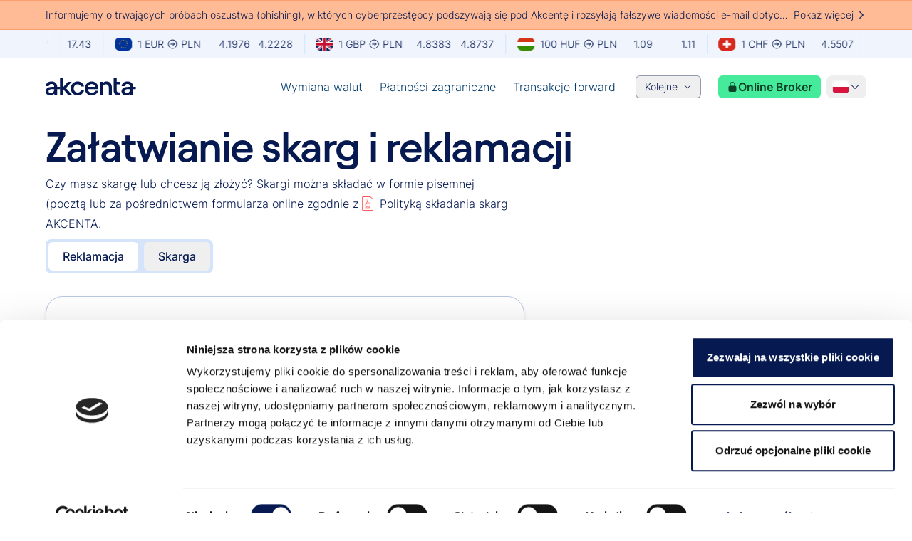

--- FILE ---
content_type: text/html; charset=utf-8
request_url: https://www.akcenta.pl/formularz-reklamacyjny
body_size: 43879
content:
<!DOCTYPE html><html lang="pl" class="__variable_ad6b58 __variable_d64008 scroll-smooth"><head><meta charSet="utf-8"/><meta name="viewport" content="width=device-width, initial-scale=1"/><link rel="preload" href="/_next/static/media/4e3a4b8b4f0803fa-s.p.ttf" as="font" crossorigin="" type="font/ttf"/><link rel="preload" href="/_next/static/media/5084b8d8a0d9def4-s.p.woff2" as="font" crossorigin="" type="font/woff2"/><link rel="preload" href="/_next/static/media/71efea99d6988a60-s.p.woff2" as="font" crossorigin="" type="font/woff2"/><link rel="preload" href="/_next/static/media/74717c8f67c665f4-s.p.woff2" as="font" crossorigin="" type="font/woff2"/><link rel="preload" href="/_next/static/media/b7540bec5bfd124e-s.p.woff2" as="font" crossorigin="" type="font/woff2"/><link rel="preload" href="/_next/static/media/d1ffc08f6689c775-s.p.woff2" as="font" crossorigin="" type="font/woff2"/><link rel="preload" href="/_next/static/media/dde90d17c0af49f4-s.p.ttf" as="font" crossorigin="" type="font/ttf"/><link rel="preload" as="image" imageSrcSet="/_next/image?url=https%3A%2F%2Fmedia.akcenta.eu%2Fdmg13qvo1%2Fimage%2Fupload%2Fflags_with_borders%2Fpl_m6cuhi.png&amp;w=64&amp;q=75 64w, /_next/image?url=https%3A%2F%2Fmedia.akcenta.eu%2Fdmg13qvo1%2Fimage%2Fupload%2Fflags_with_borders%2Fpl_m6cuhi.png&amp;w=96&amp;q=75 96w, /_next/image?url=https%3A%2F%2Fmedia.akcenta.eu%2Fdmg13qvo1%2Fimage%2Fupload%2Fflags_with_borders%2Fpl_m6cuhi.png&amp;w=128&amp;q=75 128w, /_next/image?url=https%3A%2F%2Fmedia.akcenta.eu%2Fdmg13qvo1%2Fimage%2Fupload%2Fflags_with_borders%2Fpl_m6cuhi.png&amp;w=256&amp;q=75 256w, /_next/image?url=https%3A%2F%2Fmedia.akcenta.eu%2Fdmg13qvo1%2Fimage%2Fupload%2Fflags_with_borders%2Fpl_m6cuhi.png&amp;w=384&amp;q=75 384w, /_next/image?url=https%3A%2F%2Fmedia.akcenta.eu%2Fdmg13qvo1%2Fimage%2Fupload%2Fflags_with_borders%2Fpl_m6cuhi.png&amp;w=640&amp;q=75 640w, /_next/image?url=https%3A%2F%2Fmedia.akcenta.eu%2Fdmg13qvo1%2Fimage%2Fupload%2Fflags_with_borders%2Fpl_m6cuhi.png&amp;w=750&amp;q=75 750w, /_next/image?url=https%3A%2F%2Fmedia.akcenta.eu%2Fdmg13qvo1%2Fimage%2Fupload%2Fflags_with_borders%2Fpl_m6cuhi.png&amp;w=828&amp;q=75 828w, /_next/image?url=https%3A%2F%2Fmedia.akcenta.eu%2Fdmg13qvo1%2Fimage%2Fupload%2Fflags_with_borders%2Fpl_m6cuhi.png&amp;w=1080&amp;q=75 1080w, /_next/image?url=https%3A%2F%2Fmedia.akcenta.eu%2Fdmg13qvo1%2Fimage%2Fupload%2Fflags_with_borders%2Fpl_m6cuhi.png&amp;w=1200&amp;q=75 1200w, /_next/image?url=https%3A%2F%2Fmedia.akcenta.eu%2Fdmg13qvo1%2Fimage%2Fupload%2Fflags_with_borders%2Fpl_m6cuhi.png&amp;w=1920&amp;q=75 1920w, /_next/image?url=https%3A%2F%2Fmedia.akcenta.eu%2Fdmg13qvo1%2Fimage%2Fupload%2Fflags_with_borders%2Fpl_m6cuhi.png&amp;w=2048&amp;q=75 2048w, /_next/image?url=https%3A%2F%2Fmedia.akcenta.eu%2Fdmg13qvo1%2Fimage%2Fupload%2Fflags_with_borders%2Fpl_m6cuhi.png&amp;w=3840&amp;q=75 3840w" imageSizes="10vw" fetchPriority="high"/><link rel="stylesheet" href="/_next/static/css/4b93512b34607c6d.css" data-precedence="next"/><link rel="stylesheet" href="/_next/static/css/9a2bd47b223c55ed.css" data-precedence="next"/><link rel="stylesheet" href="/_next/static/css/9aa0a6fd07a4f5be.css" data-precedence="next"/><link rel="preload" as="script" fetchPriority="low" href="/_next/static/chunks/webpack-40167b56d4d9f2c2-1mTKdbDHa4p4CMpICwrSi.js"/><script src="/_next/static/chunks/fd9d1056-943b298d18bdde76-1mTKdbDHa4p4CMpICwrSi.js" async=""></script><script src="/_next/static/chunks/2117-b74db16b602c60ed-1mTKdbDHa4p4CMpICwrSi.js" async=""></script><script src="/_next/static/chunks/main-app-21dac4c04ada7962-1mTKdbDHa4p4CMpICwrSi.js" async=""></script><script src="/_next/static/chunks/app/global-error-59ace9d752fccd53-1mTKdbDHa4p4CMpICwrSi.js" async=""></script><script src="/_next/static/chunks/be29fa43-9ac1ca42291baed9-1mTKdbDHa4p4CMpICwrSi.js" async=""></script><script src="/_next/static/chunks/1071-78b3f7d6cf699a14-1mTKdbDHa4p4CMpICwrSi.js" async=""></script><script src="/_next/static/chunks/app/%5Blocale%5D/(subpage)/error-04cdeddffec8757f-1mTKdbDHa4p4CMpICwrSi.js" async=""></script><script src="/_next/static/chunks/1085-5c4fefd35e19a032-1mTKdbDHa4p4CMpICwrSi.js" async=""></script><script src="/_next/static/chunks/8606-a66125dec9f46831-1mTKdbDHa4p4CMpICwrSi.js" async=""></script><script src="/_next/static/chunks/app/%5Blocale%5D/layout-6fd18078e13e97c9-1mTKdbDHa4p4CMpICwrSi.js" async=""></script><script src="/_next/static/chunks/e58627ac-ebc6ce1b0cd76d8e-1mTKdbDHa4p4CMpICwrSi.js" async=""></script><script src="/_next/static/chunks/c16f53c3-4e5a1605793b3fa6-1mTKdbDHa4p4CMpICwrSi.js" async=""></script><script src="/_next/static/chunks/97bfd92e-df2fb20740d7c562-1mTKdbDHa4p4CMpICwrSi.js" async=""></script><script src="/_next/static/chunks/6461-2202ab80700377ec-1mTKdbDHa4p4CMpICwrSi.js" async=""></script><script src="/_next/static/chunks/5878-bf07518689ff0327-1mTKdbDHa4p4CMpICwrSi.js" async=""></script><script src="/_next/static/chunks/1212-d19705c56f7ca56b-1mTKdbDHa4p4CMpICwrSi.js" async=""></script><script src="/_next/static/chunks/5323-255027c776aab52d-1mTKdbDHa4p4CMpICwrSi.js" async=""></script><script src="/_next/static/chunks/3464-480ada362a627fb0-1mTKdbDHa4p4CMpICwrSi.js" async=""></script><script src="/_next/static/chunks/1557-a29d9456f2803485-1mTKdbDHa4p4CMpICwrSi.js" async=""></script><script src="/_next/static/chunks/7087-29659f9ed856a50d-1mTKdbDHa4p4CMpICwrSi.js" async=""></script><script src="/_next/static/chunks/9673-bb0eb104366bdef5-1mTKdbDHa4p4CMpICwrSi.js" async=""></script><script src="/_next/static/chunks/1857-74f783db118e080b-1mTKdbDHa4p4CMpICwrSi.js" async=""></script><script src="/_next/static/chunks/672-ba9e3670dbd42ce4-1mTKdbDHa4p4CMpICwrSi.js" async=""></script><script src="/_next/static/chunks/2906-85e0a742a24986b6-1mTKdbDHa4p4CMpICwrSi.js" async=""></script><script src="/_next/static/chunks/1983-0ed7b9104ddc420d-1mTKdbDHa4p4CMpICwrSi.js" async=""></script><script src="/_next/static/chunks/855-dedbf0bf199fbd34-1mTKdbDHa4p4CMpICwrSi.js" async=""></script><script src="/_next/static/chunks/820-f05bd8dc3a0ed8f1-1mTKdbDHa4p4CMpICwrSi.js" async=""></script><script src="/_next/static/chunks/6374-8f199e5bc1ca5ae8-1mTKdbDHa4p4CMpICwrSi.js" async=""></script><script src="/_next/static/chunks/8562-b1144d38457361bb-1mTKdbDHa4p4CMpICwrSi.js" async=""></script><script src="/_next/static/chunks/app/%5Blocale%5D/(homepage)/layout-e0e22efff6293c84-1mTKdbDHa4p4CMpICwrSi.js" async=""></script><script src="/_next/static/chunks/c473e9eb-97ef95191b33c8f8-1mTKdbDHa4p4CMpICwrSi.js" async=""></script><script src="/_next/static/chunks/4205-31b6a07d95e27d87-1mTKdbDHa4p4CMpICwrSi.js" async=""></script><script src="/_next/static/chunks/5005-72786829585c0b3a-1mTKdbDHa4p4CMpICwrSi.js" async=""></script><script src="/_next/static/chunks/9348-cd2970bfb2caa95a-1mTKdbDHa4p4CMpICwrSi.js" async=""></script><script src="/_next/static/chunks/app/%5Blocale%5D/(homepage)/page-4d8fba06dfdd756a-1mTKdbDHa4p4CMpICwrSi.js" async=""></script><script src="/_next/static/chunks/2796-ae375f45990cf498-1mTKdbDHa4p4CMpICwrSi.js" async=""></script><script src="/_next/static/chunks/7406-a4eb1135ab134abf-1mTKdbDHa4p4CMpICwrSi.js" async=""></script><script src="/_next/static/chunks/9432-5cf84cc9973748e0-1mTKdbDHa4p4CMpICwrSi.js" async=""></script><script src="/_next/static/chunks/app/%5Blocale%5D/(subpage)/complaints/page-94f17dae265a1d6a-1mTKdbDHa4p4CMpICwrSi.js" async=""></script><link rel="preload" href="https://www.googletagmanager.com/gtm.js?id=GTM-NFCNLGPF" as="script"/><link rel="icon" type="image/png" href="/favicon/favicon-96x96.png" sizes="96x96"/><link rel="icon" type="image/svg+xml" href="/favicon/favicon.svg"/><link rel="shortcut icon" href="/favicon/favicon.ico"/><link rel="apple-touch-icon" sizes="180x180" href="/favicon/apple-touch-icon.png"/><link rel="manifest" href="/favicon/site.webmanifest"/><title>Załatwianie skarg i reklamacji</title><meta name="description" content="Strona Akcenta poświęcona skargom i zażaleniom."/><link rel="author" href="https://www.akcenta.cz"/><meta name="author" content="Akcenta CZ"/><meta name="keywords" content="Reklamacje Akcenta, reklamacje Akcenta, składanie reklamacji, składanie reklamacji"/><meta name="robots" content="index, follow, nocache"/><meta name="googlebot" content="index, follow, noimageindex, max-video-preview:-1, max-image-preview:large, max-snippet:-1"/><meta name="category" content="fintech"/><link rel="canonical" href="https://www.akcenta.pl/formularz-reklamacyjny"/><meta name="apple-mobile-web-app-capable" content="yes"/><meta name="apple-mobile-web-app-title" content="Akcenta"/><link href="/public/apple-touch-icon.png" rel="apple-touch-startup-image"/><meta name="apple-mobile-web-app-status-bar-style" content="black-translucent"/><meta property="og:title" content="Forex i płatności - AKCENTA CZ"/><meta property="og:description" content="AKCENTA CZ koncentruje się na wymianie walut, płatnościach międzynarodowych i transakcjach zabezpieczających dla klientów z szerokiej gamy firm i instytucji"/><meta property="og:url" content="https://www.akcenta.pl"/><meta property="og:site_name" content="AKCENTA CZ"/><meta property="og:locale" content="pl"/><meta property="og:image" content="https://media.akcenta.eu/dmg13qvo1/image/upload/public_web/opengraph/opengraph-image-pl.png"/><meta property="og:type" content="website"/><meta name="twitter:card" content="summary_large_image"/><meta name="twitter:title" content="Forex i płatności - AKCENTA CZ"/><meta name="twitter:description" content="AKCENTA CZ koncentruje się na wymianie walut, płatnościach międzynarodowych i transakcjach zabezpieczających dla klientów z szerokiej gamy firm i instytucji"/><meta name="twitter:image" content="https://media.akcenta.eu/dmg13qvo1/image/upload/public_web/opengraph/twitter-image-pl.png"/><link rel="icon" href="/favicon.ico" type="image/x-icon" sizes="48x48"/><meta name="next-size-adjust"/><link rel="alternate" hreflang="en" href="https://www.akcenta.com/claims-form"/><link rel="alternate" hreflang="pl" href="https://www.akcenta.pl/formularz-reklamacyjny"/><link rel="alternate" hreflang="de" href="https://www.akcenta.de/mangelrugenformular"/><link rel="alternate" hreflang="cs" href="https://www.akcenta.cz/reklamace-stiznosti"/><link rel="alternate" hreflang="sk" href="https://www.akcenta.sk/reklamacie-a-staznosti"/><link rel="alternate" hreflang="ro" href="https://www.akcenta.ro/formularul-de-plangere"/><link rel="alternate" hreflang="hu" href="https://www.akcenta.hu/reklamacios-urlap"/><link rel="alternate" hreflang="x-default" href="https://www.akcenta.com/claims-form"/><script src="/_next/static/chunks/polyfills-42372ed130431b0a.js" noModule=""></script></head><body><section class="min-h-screen flex flex-col justify-end"><header class="z-[101] w-full fixed top-0"><div data-cy="exchangeLineMain" class="w-full h-[40px] border-b border-b-neutral-20 flex flex-col justify-center bg-neutral-10"><section class="max-w-6xl mx-auto"><div class="relative overflow-hidden h-[40px] flex"><div class="absolute left-0 top-0.5 h-[98%] w-6 z-30 bg-gradient-to-r from-neutral-10"></div><div class="inline-flex group"><ul aria-hidden="false" class="inline-flex running-bar-animation group-hover:[animation-play-state:paused]"></ul><ul aria-hidden="true" class="inline-flex running-bar-animation group-hover:[animation-play-state:paused]"></ul></div><div class="absolute right-0 top-0.5 h-[98%] w-6 z-30 bg-gradient-to-l from-neutral-10"></div></div></section></div><section class="bg-white/90 backdrop-blur-xl w-full px-4 lg:px-8"><section class="max-w-6xl mx-auto"><section class="h-20 hidden lg:flex flex-1 flex-row items-center justify-between" data-cy="navigation"><div class="absolute left-0 bottom-0 border-b h-1 w-full hidden border-neutral-20"></div><a class="inline-flex gap-2" href="/"><svg xmlns="http://www.w3.org/2000/svg" width="127" height="24" fill="currentColor" class="fill-neutral-90"><g clip-path="url(#logo_svg__a)"><path d="M0 18.303c0-3.644 3.037-6.191 8.734-6.191h3.341v-.457c0-2.317-1.405-3.758-3.798-3.758-2.05 0-3.758 1.291-3.912 3.19H.154C.34 7.18 3.72 4.442 8.354 4.442c4.936 0 7.977 3 7.977 7.597v11.467h-4.139v-1.935C10.977 23.012 8.925 24 6.912 24 2.733 24 0 21.76 0 18.302m7.252 2.393c2.774 0 4.936-2.24 4.936-5.163v-.304h-3.34c-3.078 0-4.71 1.025-4.71 2.964 0 1.482 1.102 2.507 3.114 2.507zM20.36 0h4.214v12.569l6.876-7.633h5.163l-8.014 8.848 8.658 9.722h-5.47l-7.216-8.394v8.394h-4.216V0z"></path><path d="M35.309 14.241c0-5.583 4.292-9.799 9.722-9.799 4.482 0 8.28 3.037 8.848 7.14h-4.293c-.417-1.786-2.393-3.191-4.632-3.191-3.114 0-5.507 2.47-5.507 5.847s2.393 5.81 5.507 5.81c2.24 0 4.215-1.368 4.673-3.34h4.252C53.385 21.036 49.549 24 45.03 24c-5.43 0-9.722-4.178-9.722-9.759M55.055 14.432c0-5.697 4.52-9.99 9.723-9.99s9.074 3.949 9.074 9.002c0 .457-.036 1.065-.154 1.899H59.19c.417 3.114 2.774 5.05 5.697 5.05 2.203 0 4.062-1.102 4.556-2.774h4.179C72.71 21.263 69.293 24 64.62 24c-5.543 0-9.568-4.252-9.568-9.568zm14.468-2.543c-.153-2.126-2.126-3.835-4.745-3.835-2.393 0-4.443 1.482-5.28 3.835zM76.028 4.936h4.139v1.9c1.405-1.482 3.304-2.394 5.47-2.394 4.37 0 7.366 3.191 7.366 8.394v10.67H88.75V12.95c0-2.62-1.482-4.596-4.102-4.596s-4.405 1.862-4.405 4.823v10.33h-4.216zM95.55 0h4.216v4.936h4.976v3.685h-4.976v8.353c0 1.9.948 2.847 2.733 2.847h2.24v3.685h-2.774c-4.252 0-6.418-1.976-6.418-6.228V0zM20.615 12.115H11.44v3.114h9.174zM106.554 18.302c0-3.644 3.037-6.191 8.734-6.191h3.341v-.458c0-2.316-1.405-3.757-3.798-3.757-2.05 0-3.758 1.291-3.912 3.19h-4.215c.19-3.911 3.571-6.645 8.203-6.645 4.937 0 7.977 3 7.977 7.597v11.467h-4.138V21.57c-1.215 1.441-3.268 2.43-5.28 2.43-4.179 0-6.912-2.24-6.912-5.698m7.252 2.393c2.774 0 4.936-2.24 4.936-5.163v-.304h-3.341c-3.077 0-4.709 1.025-4.709 2.964 0 1.482 1.102 2.507 3.114 2.507z"></path><path d="M126.759 12.114h-9.02v3.114h9.02z"></path></g><defs><clipPath id="logo_svg__a"><path d="M0 0h126.758v24H0z"></path></clipPath></defs></svg></a><div class="flex items-center"><ul class="flex items-center gap-1"><a href="/wymiana-walut"><li class="cursor-pointer"><p class="hover:bg-neutral-10 px-0.5 lg:px-3 py-1 rounded-lg text-neutral-80 active:bg-neutral-20 leading-more-relaxed md:leading-more-relaxed font-inter xs:text-sm md:text-base font-normal">Wymiana walut</p></li></a><a href="/platnosci-zagraniczne"><li class="cursor-pointer"><p class="hover:bg-neutral-10 px-0.5 lg:px-3 py-1 rounded-lg text-neutral-80 active:bg-neutral-20 leading-more-relaxed md:leading-more-relaxed font-inter xs:text-sm md:text-base font-normal">Płatności zagraniczne</p></li></a><a href="/transakcje-forward-opcje"><li class="cursor-pointer"><p class="hover:bg-neutral-10 px-0.5 lg:px-3 py-1 rounded-lg text-neutral-80 active:bg-neutral-20 leading-more-relaxed md:leading-more-relaxed font-inter xs:text-sm md:text-base font-normal">Transakcje forward</p></li></a></ul><div class="ml-4 mr-6 text-neutral-80" data-headlessui-state=""><button class="flex items-center border h-8 px-3 py-1 rounded-md focus:outline-none focus-visible:outline-none !outline-none border-neutral-90/40 hover:border-neutral-70 text-neutral-90" style="outline:none;box-shadow:none" id="headlessui-menu-button-:Remsptkva:" type="button" aria-haspopup="menu" aria-expanded="false" data-headlessui-state=""><p class="leading-more-relaxed md:leading-more-relaxed xs:text-xs md:text-sm font-inter font-normal">Kolejne</p><svg xmlns="http://www.w3.org/2000/svg" viewBox="0 0 24 24" fill="currentColor" aria-hidden="true" data-slot="icon" class="ml-2 h-3 w-3"><path fill-rule="evenodd" d="M12.53 16.28a.75.75 0 0 1-1.06 0l-7.5-7.5a.75.75 0 0 1 1.06-1.06L12 14.69l6.97-6.97a.75.75 0 1 1 1.06 1.06l-7.5 7.5Z" clip-rule="evenodd"></path></svg></button></div><a class="flex flex-col justify-center items-center font-semibold font-inter focus-visible:outline-0 text-sm/[180%] h-12 px-3 py-1.5 rounded-md bg-primary-30 text-primary-80 fill-primary-80 hover:bg-primary-70 hover:text-neutral-10 hover:fill-neutral-10 active:bg-primary-80 active:text-neutral-10 active:fill-neutral-10 focus:bg-primary-70 focus:text-neutral-10 focus:fill-neutral-10 focus:shadow-focus disabled:cursor-not-allowed disabled:bg-grey-10 disabled:text-grey-40 disabled:fill-grey-40 disabled:opacity-25 w-36 h-8" target="_blank" href="https://www.olb.eu/Account/Login"><span class="w-full flex flex-row justify-center items-center [&amp;&gt;span&gt;svg]:fill-[inherit] gap-1 [&amp;&gt;span&gt;svg]:h-4 [&amp;&gt;span&gt;svg]:w-4"><span class="flex-1 whitespace-nowrap overflow-hidden text-ellipsis"><div class="flex flex-row flex-1 items-center justify-center gap-1"><svg xmlns="http://www.w3.org/2000/svg" viewBox="0 0 24 24" fill="currentColor" aria-hidden="true" data-slot="icon" class="h-4"><path fill-rule="evenodd" d="M12 1.5a5.25 5.25 0 0 0-5.25 5.25v3a3 3 0 0 0-3 3v6.75a3 3 0 0 0 3 3h10.5a3 3 0 0 0 3-3v-6.75a3 3 0 0 0-3-3v-3c0-2.9-2.35-5.25-5.25-5.25Zm3.75 8.25v-3a3.75 3.75 0 1 0-7.5 0v3h7.5Z" clip-rule="evenodd"></path></svg><p class="leading-more-relaxed md:leading-more-relaxed font-inter xs:text-sm md:text-base font-bold">Online Broker</p></div></span></span></a><div class="relative z-50 flex flex-col lg:ml-2"><button type="button" class="flex items-center lg:h-8 px-1 md:pl-6 lg:px-2 rounded-lg hover:bg-neutral-10"><div class="flex items-center gap-1 py-1.5 px-2 lg:p-0"><img alt="pl flag" fetchPriority="high" width="0" height="0" decoding="async" data-nimg="1" class="w-6 h-[18px]" style="color:transparent" sizes="10vw" srcSet="/_next/image?url=https%3A%2F%2Fmedia.akcenta.eu%2Fdmg13qvo1%2Fimage%2Fupload%2Fflags_with_borders%2Fpl_m6cuhi.png&amp;w=64&amp;q=75 64w, /_next/image?url=https%3A%2F%2Fmedia.akcenta.eu%2Fdmg13qvo1%2Fimage%2Fupload%2Fflags_with_borders%2Fpl_m6cuhi.png&amp;w=96&amp;q=75 96w, /_next/image?url=https%3A%2F%2Fmedia.akcenta.eu%2Fdmg13qvo1%2Fimage%2Fupload%2Fflags_with_borders%2Fpl_m6cuhi.png&amp;w=128&amp;q=75 128w, /_next/image?url=https%3A%2F%2Fmedia.akcenta.eu%2Fdmg13qvo1%2Fimage%2Fupload%2Fflags_with_borders%2Fpl_m6cuhi.png&amp;w=256&amp;q=75 256w, /_next/image?url=https%3A%2F%2Fmedia.akcenta.eu%2Fdmg13qvo1%2Fimage%2Fupload%2Fflags_with_borders%2Fpl_m6cuhi.png&amp;w=384&amp;q=75 384w, /_next/image?url=https%3A%2F%2Fmedia.akcenta.eu%2Fdmg13qvo1%2Fimage%2Fupload%2Fflags_with_borders%2Fpl_m6cuhi.png&amp;w=640&amp;q=75 640w, /_next/image?url=https%3A%2F%2Fmedia.akcenta.eu%2Fdmg13qvo1%2Fimage%2Fupload%2Fflags_with_borders%2Fpl_m6cuhi.png&amp;w=750&amp;q=75 750w, /_next/image?url=https%3A%2F%2Fmedia.akcenta.eu%2Fdmg13qvo1%2Fimage%2Fupload%2Fflags_with_borders%2Fpl_m6cuhi.png&amp;w=828&amp;q=75 828w, /_next/image?url=https%3A%2F%2Fmedia.akcenta.eu%2Fdmg13qvo1%2Fimage%2Fupload%2Fflags_with_borders%2Fpl_m6cuhi.png&amp;w=1080&amp;q=75 1080w, /_next/image?url=https%3A%2F%2Fmedia.akcenta.eu%2Fdmg13qvo1%2Fimage%2Fupload%2Fflags_with_borders%2Fpl_m6cuhi.png&amp;w=1200&amp;q=75 1200w, /_next/image?url=https%3A%2F%2Fmedia.akcenta.eu%2Fdmg13qvo1%2Fimage%2Fupload%2Fflags_with_borders%2Fpl_m6cuhi.png&amp;w=1920&amp;q=75 1920w, /_next/image?url=https%3A%2F%2Fmedia.akcenta.eu%2Fdmg13qvo1%2Fimage%2Fupload%2Fflags_with_borders%2Fpl_m6cuhi.png&amp;w=2048&amp;q=75 2048w, /_next/image?url=https%3A%2F%2Fmedia.akcenta.eu%2Fdmg13qvo1%2Fimage%2Fupload%2Fflags_with_borders%2Fpl_m6cuhi.png&amp;w=3840&amp;q=75 3840w" src="/_next/image?url=https%3A%2F%2Fmedia.akcenta.eu%2Fdmg13qvo1%2Fimage%2Fupload%2Fflags_with_borders%2Fpl_m6cuhi.png&amp;w=3840&amp;q=75"/><svg xmlns="http://www.w3.org/2000/svg" viewBox="0 0 24 24" fill="currentColor" aria-hidden="true" data-slot="icon" class="h-4 w-4 fill-neutral-90"><path fill-rule="evenodd" d="M12.53 16.28a.75.75 0 0 1-1.06 0l-7.5-7.5a.75.75 0 0 1 1.06-1.06L12 14.69l6.97-6.97a.75.75 0 1 1 1.06 1.06l-7.5 7.5Z" clip-rule="evenodd"></path></svg></div></button></div></div></section><section class="h-20 hidden lg:hidden md:flex flex-1 flex-row items-center justify-between"><div class="absolute left-0 bottom-0 border-b h-1 w-full hidden border-neutral-20"></div><a class="inline-flex gap-2" href="/"><svg xmlns="http://www.w3.org/2000/svg" width="127" height="24" fill="currentColor" class="fill-neutral-90"><g clip-path="url(#logo_svg__a)"><path d="M0 18.303c0-3.644 3.037-6.191 8.734-6.191h3.341v-.457c0-2.317-1.405-3.758-3.798-3.758-2.05 0-3.758 1.291-3.912 3.19H.154C.34 7.18 3.72 4.442 8.354 4.442c4.936 0 7.977 3 7.977 7.597v11.467h-4.139v-1.935C10.977 23.012 8.925 24 6.912 24 2.733 24 0 21.76 0 18.302m7.252 2.393c2.774 0 4.936-2.24 4.936-5.163v-.304h-3.34c-3.078 0-4.71 1.025-4.71 2.964 0 1.482 1.102 2.507 3.114 2.507zM20.36 0h4.214v12.569l6.876-7.633h5.163l-8.014 8.848 8.658 9.722h-5.47l-7.216-8.394v8.394h-4.216V0z"></path><path d="M35.309 14.241c0-5.583 4.292-9.799 9.722-9.799 4.482 0 8.28 3.037 8.848 7.14h-4.293c-.417-1.786-2.393-3.191-4.632-3.191-3.114 0-5.507 2.47-5.507 5.847s2.393 5.81 5.507 5.81c2.24 0 4.215-1.368 4.673-3.34h4.252C53.385 21.036 49.549 24 45.03 24c-5.43 0-9.722-4.178-9.722-9.759M55.055 14.432c0-5.697 4.52-9.99 9.723-9.99s9.074 3.949 9.074 9.002c0 .457-.036 1.065-.154 1.899H59.19c.417 3.114 2.774 5.05 5.697 5.05 2.203 0 4.062-1.102 4.556-2.774h4.179C72.71 21.263 69.293 24 64.62 24c-5.543 0-9.568-4.252-9.568-9.568zm14.468-2.543c-.153-2.126-2.126-3.835-4.745-3.835-2.393 0-4.443 1.482-5.28 3.835zM76.028 4.936h4.139v1.9c1.405-1.482 3.304-2.394 5.47-2.394 4.37 0 7.366 3.191 7.366 8.394v10.67H88.75V12.95c0-2.62-1.482-4.596-4.102-4.596s-4.405 1.862-4.405 4.823v10.33h-4.216zM95.55 0h4.216v4.936h4.976v3.685h-4.976v8.353c0 1.9.948 2.847 2.733 2.847h2.24v3.685h-2.774c-4.252 0-6.418-1.976-6.418-6.228V0zM20.615 12.115H11.44v3.114h9.174zM106.554 18.302c0-3.644 3.037-6.191 8.734-6.191h3.341v-.458c0-2.316-1.405-3.757-3.798-3.757-2.05 0-3.758 1.291-3.912 3.19h-4.215c.19-3.911 3.571-6.645 8.203-6.645 4.937 0 7.977 3 7.977 7.597v11.467h-4.138V21.57c-1.215 1.441-3.268 2.43-5.28 2.43-4.179 0-6.912-2.24-6.912-5.698m7.252 2.393c2.774 0 4.936-2.24 4.936-5.163v-.304h-3.341c-3.077 0-4.709 1.025-4.709 2.964 0 1.482 1.102 2.507 3.114 2.507z"></path><path d="M126.759 12.114h-9.02v3.114h9.02z"></path></g><defs><clipPath id="logo_svg__a"><path d="M0 0h126.758v24H0z"></path></clipPath></defs></svg></a><div class="inline-flex items-center justify-center"><a class="flex flex-col justify-center items-center font-semibold font-inter focus-visible:outline-0 text-sm/[180%] h-12 px-3 py-1.5 rounded-md bg-primary-30 text-primary-80 fill-primary-80 hover:bg-primary-70 hover:text-neutral-10 hover:fill-neutral-10 active:bg-primary-80 active:text-neutral-10 active:fill-neutral-10 focus:bg-primary-70 focus:text-neutral-10 focus:fill-neutral-10 focus:shadow-focus disabled:cursor-not-allowed disabled:bg-grey-10 disabled:text-grey-40 disabled:fill-grey-40 disabled:opacity-25 w-36 h-8" target="_blank" href="https://www.olb.eu/Account/Login"><span class="w-full flex flex-row justify-center items-center [&amp;&gt;span&gt;svg]:fill-[inherit] gap-1 [&amp;&gt;span&gt;svg]:h-4 [&amp;&gt;span&gt;svg]:w-4"><span class="flex-1 whitespace-nowrap overflow-hidden text-ellipsis"><div class="flex flex-row flex-1 items-center justify-center gap-1"><svg xmlns="http://www.w3.org/2000/svg" viewBox="0 0 24 24" fill="currentColor" aria-hidden="true" data-slot="icon" class="h-4"><path fill-rule="evenodd" d="M12 1.5a5.25 5.25 0 0 0-5.25 5.25v3a3 3 0 0 0-3 3v6.75a3 3 0 0 0 3 3h10.5a3 3 0 0 0 3-3v-6.75a3 3 0 0 0-3-3v-3c0-2.9-2.35-5.25-5.25-5.25Zm3.75 8.25v-3a3.75 3.75 0 1 0-7.5 0v3h7.5Z" clip-rule="evenodd"></path></svg><p class="leading-more-relaxed md:leading-more-relaxed font-inter xs:text-sm md:text-base font-bold">Online Broker</p></div></span></span></a><div class="relative z-50 flex flex-col lg:ml-2"><button type="button" class="flex items-center lg:h-8 px-1 md:pl-6 lg:px-2 rounded-lg hover:bg-neutral-10"><div class="flex items-center gap-1 py-1.5 px-2 lg:p-0"><img alt="pl flag" fetchPriority="high" width="0" height="0" decoding="async" data-nimg="1" class="w-6 h-[18px]" style="color:transparent" sizes="10vw" srcSet="/_next/image?url=https%3A%2F%2Fmedia.akcenta.eu%2Fdmg13qvo1%2Fimage%2Fupload%2Fflags_with_borders%2Fpl_m6cuhi.png&amp;w=64&amp;q=75 64w, /_next/image?url=https%3A%2F%2Fmedia.akcenta.eu%2Fdmg13qvo1%2Fimage%2Fupload%2Fflags_with_borders%2Fpl_m6cuhi.png&amp;w=96&amp;q=75 96w, /_next/image?url=https%3A%2F%2Fmedia.akcenta.eu%2Fdmg13qvo1%2Fimage%2Fupload%2Fflags_with_borders%2Fpl_m6cuhi.png&amp;w=128&amp;q=75 128w, /_next/image?url=https%3A%2F%2Fmedia.akcenta.eu%2Fdmg13qvo1%2Fimage%2Fupload%2Fflags_with_borders%2Fpl_m6cuhi.png&amp;w=256&amp;q=75 256w, /_next/image?url=https%3A%2F%2Fmedia.akcenta.eu%2Fdmg13qvo1%2Fimage%2Fupload%2Fflags_with_borders%2Fpl_m6cuhi.png&amp;w=384&amp;q=75 384w, /_next/image?url=https%3A%2F%2Fmedia.akcenta.eu%2Fdmg13qvo1%2Fimage%2Fupload%2Fflags_with_borders%2Fpl_m6cuhi.png&amp;w=640&amp;q=75 640w, /_next/image?url=https%3A%2F%2Fmedia.akcenta.eu%2Fdmg13qvo1%2Fimage%2Fupload%2Fflags_with_borders%2Fpl_m6cuhi.png&amp;w=750&amp;q=75 750w, /_next/image?url=https%3A%2F%2Fmedia.akcenta.eu%2Fdmg13qvo1%2Fimage%2Fupload%2Fflags_with_borders%2Fpl_m6cuhi.png&amp;w=828&amp;q=75 828w, /_next/image?url=https%3A%2F%2Fmedia.akcenta.eu%2Fdmg13qvo1%2Fimage%2Fupload%2Fflags_with_borders%2Fpl_m6cuhi.png&amp;w=1080&amp;q=75 1080w, /_next/image?url=https%3A%2F%2Fmedia.akcenta.eu%2Fdmg13qvo1%2Fimage%2Fupload%2Fflags_with_borders%2Fpl_m6cuhi.png&amp;w=1200&amp;q=75 1200w, /_next/image?url=https%3A%2F%2Fmedia.akcenta.eu%2Fdmg13qvo1%2Fimage%2Fupload%2Fflags_with_borders%2Fpl_m6cuhi.png&amp;w=1920&amp;q=75 1920w, /_next/image?url=https%3A%2F%2Fmedia.akcenta.eu%2Fdmg13qvo1%2Fimage%2Fupload%2Fflags_with_borders%2Fpl_m6cuhi.png&amp;w=2048&amp;q=75 2048w, /_next/image?url=https%3A%2F%2Fmedia.akcenta.eu%2Fdmg13qvo1%2Fimage%2Fupload%2Fflags_with_borders%2Fpl_m6cuhi.png&amp;w=3840&amp;q=75 3840w" src="/_next/image?url=https%3A%2F%2Fmedia.akcenta.eu%2Fdmg13qvo1%2Fimage%2Fupload%2Fflags_with_borders%2Fpl_m6cuhi.png&amp;w=3840&amp;q=75"/><svg xmlns="http://www.w3.org/2000/svg" viewBox="0 0 24 24" fill="currentColor" aria-hidden="true" data-slot="icon" class="h-4 w-4 fill-neutral-90"><path fill-rule="evenodd" d="M12.53 16.28a.75.75 0 0 1-1.06 0l-7.5-7.5a.75.75 0 0 1 1.06-1.06L12 14.69l6.97-6.97a.75.75 0 1 1 1.06 1.06l-7.5 7.5Z" clip-rule="evenodd"></path></svg></div></button></div><div data-headlessui-state=""><button class="flex items-center pl-6 focus:outline-none focus-visible:outline-none !outline-none" style="outline:none;box-shadow:none" id="headlessui-menu-button-:R7vcptkva:" type="button" aria-haspopup="menu" aria-expanded="false" data-headlessui-state=""><svg xmlns="http://www.w3.org/2000/svg" viewBox="0 0 24 24" fill="currentColor" aria-hidden="true" data-slot="icon" class="h-8 w-8 rounded-lg fill-neutral-90"><path fill-rule="evenodd" d="M3 6.75A.75.75 0 0 1 3.75 6h16.5a.75.75 0 0 1 0 1.5H3.75A.75.75 0 0 1 3 6.75ZM3 12a.75.75 0 0 1 .75-.75h16.5a.75.75 0 0 1 0 1.5H3.75A.75.75 0 0 1 3 12Zm0 5.25a.75.75 0 0 1 .75-.75h16.5a.75.75 0 0 1 0 1.5H3.75a.75.75 0 0 1-.75-.75Z" clip-rule="evenodd"></path></svg></button></div></div></section><div class="absolute left-0 bottom-0 border-b h-1 w-full hidden border-neutral-20"></div><div class="md:hidden flex flex-1 h-16 items-center"><div class="flex flex-1 items-center justify-between"><a class="inline-flex gap-2" href="/"><svg xmlns="http://www.w3.org/2000/svg" width="127" height="24" fill="currentColor" class="fill-neutral-90"><g clip-path="url(#logo_svg__a)"><path d="M0 18.303c0-3.644 3.037-6.191 8.734-6.191h3.341v-.457c0-2.317-1.405-3.758-3.798-3.758-2.05 0-3.758 1.291-3.912 3.19H.154C.34 7.18 3.72 4.442 8.354 4.442c4.936 0 7.977 3 7.977 7.597v11.467h-4.139v-1.935C10.977 23.012 8.925 24 6.912 24 2.733 24 0 21.76 0 18.302m7.252 2.393c2.774 0 4.936-2.24 4.936-5.163v-.304h-3.34c-3.078 0-4.71 1.025-4.71 2.964 0 1.482 1.102 2.507 3.114 2.507zM20.36 0h4.214v12.569l6.876-7.633h5.163l-8.014 8.848 8.658 9.722h-5.47l-7.216-8.394v8.394h-4.216V0z"></path><path d="M35.309 14.241c0-5.583 4.292-9.799 9.722-9.799 4.482 0 8.28 3.037 8.848 7.14h-4.293c-.417-1.786-2.393-3.191-4.632-3.191-3.114 0-5.507 2.47-5.507 5.847s2.393 5.81 5.507 5.81c2.24 0 4.215-1.368 4.673-3.34h4.252C53.385 21.036 49.549 24 45.03 24c-5.43 0-9.722-4.178-9.722-9.759M55.055 14.432c0-5.697 4.52-9.99 9.723-9.99s9.074 3.949 9.074 9.002c0 .457-.036 1.065-.154 1.899H59.19c.417 3.114 2.774 5.05 5.697 5.05 2.203 0 4.062-1.102 4.556-2.774h4.179C72.71 21.263 69.293 24 64.62 24c-5.543 0-9.568-4.252-9.568-9.568zm14.468-2.543c-.153-2.126-2.126-3.835-4.745-3.835-2.393 0-4.443 1.482-5.28 3.835zM76.028 4.936h4.139v1.9c1.405-1.482 3.304-2.394 5.47-2.394 4.37 0 7.366 3.191 7.366 8.394v10.67H88.75V12.95c0-2.62-1.482-4.596-4.102-4.596s-4.405 1.862-4.405 4.823v10.33h-4.216zM95.55 0h4.216v4.936h4.976v3.685h-4.976v8.353c0 1.9.948 2.847 2.733 2.847h2.24v3.685h-2.774c-4.252 0-6.418-1.976-6.418-6.228V0zM20.615 12.115H11.44v3.114h9.174zM106.554 18.302c0-3.644 3.037-6.191 8.734-6.191h3.341v-.458c0-2.316-1.405-3.757-3.798-3.757-2.05 0-3.758 1.291-3.912 3.19h-4.215c.19-3.911 3.571-6.645 8.203-6.645 4.937 0 7.977 3 7.977 7.597v11.467h-4.138V21.57c-1.215 1.441-3.268 2.43-5.28 2.43-4.179 0-6.912-2.24-6.912-5.698m7.252 2.393c2.774 0 4.936-2.24 4.936-5.163v-.304h-3.341c-3.077 0-4.709 1.025-4.709 2.964 0 1.482 1.102 2.507 3.114 2.507z"></path><path d="M126.759 12.114h-9.02v3.114h9.02z"></path></g><defs><clipPath id="logo_svg__a"><path d="M0 0h126.758v24H0z"></path></clipPath></defs></svg></a><div class="inline-flex"><a class="flex flex-col justify-center items-center font-semibold font-inter focus-visible:outline-0 text-sm/[180%] h-12 px-3 py-1.5 rounded-md bg-primary-30 text-primary-80 fill-primary-80 hover:bg-primary-70 hover:text-neutral-10 hover:fill-neutral-10 active:bg-primary-80 active:text-neutral-10 active:fill-neutral-10 focus:bg-primary-70 focus:text-neutral-10 focus:fill-neutral-10 focus:shadow-focus disabled:cursor-not-allowed disabled:bg-grey-10 disabled:text-grey-40 disabled:fill-grey-40 disabled:opacity-25 w-[72px] h-8" target="_blank" href="https://www.olb.eu/Account/Login"><span class="w-full flex flex-row justify-center items-center [&amp;&gt;span&gt;svg]:fill-[inherit] gap-1 [&amp;&gt;span&gt;svg]:h-4 [&amp;&gt;span&gt;svg]:w-4"><span class="flex-1 whitespace-nowrap overflow-hidden text-ellipsis"><div class="flex flex-row flex-1 items-center justify-center gap-1.5"><svg xmlns="http://www.w3.org/2000/svg" viewBox="0 0 24 24" fill="currentColor" aria-hidden="true" data-slot="icon" class="h-[14px]"><path fill-rule="evenodd" d="M12 1.5a5.25 5.25 0 0 0-5.25 5.25v3a3 3 0 0 0-3 3v6.75a3 3 0 0 0 3 3h10.5a3 3 0 0 0 3-3v-6.75a3 3 0 0 0-3-3v-3c0-2.9-2.35-5.25-5.25-5.25Zm3.75 8.25v-3a3.75 3.75 0 1 0-7.5 0v3h7.5Z" clip-rule="evenodd"></path></svg><p class="text-primary-90 leading-more-relaxed md:leading-more-relaxed xs:text-xs md:text-sm font-inter font-bold">OLB</p></div></span></span></a><div class="relative z-50 flex flex-col lg:ml-2"><button type="button" class="flex items-center lg:h-8 px-1 md:pl-6 lg:px-2 rounded-lg hover:bg-neutral-10"><div class="flex items-center gap-1 py-1.5 px-2 lg:p-0"><img alt="pl flag" fetchPriority="high" width="0" height="0" decoding="async" data-nimg="1" class="w-6 h-[18px]" style="color:transparent" sizes="10vw" srcSet="/_next/image?url=https%3A%2F%2Fmedia.akcenta.eu%2Fdmg13qvo1%2Fimage%2Fupload%2Fflags_with_borders%2Fpl_m6cuhi.png&amp;w=64&amp;q=75 64w, /_next/image?url=https%3A%2F%2Fmedia.akcenta.eu%2Fdmg13qvo1%2Fimage%2Fupload%2Fflags_with_borders%2Fpl_m6cuhi.png&amp;w=96&amp;q=75 96w, /_next/image?url=https%3A%2F%2Fmedia.akcenta.eu%2Fdmg13qvo1%2Fimage%2Fupload%2Fflags_with_borders%2Fpl_m6cuhi.png&amp;w=128&amp;q=75 128w, /_next/image?url=https%3A%2F%2Fmedia.akcenta.eu%2Fdmg13qvo1%2Fimage%2Fupload%2Fflags_with_borders%2Fpl_m6cuhi.png&amp;w=256&amp;q=75 256w, /_next/image?url=https%3A%2F%2Fmedia.akcenta.eu%2Fdmg13qvo1%2Fimage%2Fupload%2Fflags_with_borders%2Fpl_m6cuhi.png&amp;w=384&amp;q=75 384w, /_next/image?url=https%3A%2F%2Fmedia.akcenta.eu%2Fdmg13qvo1%2Fimage%2Fupload%2Fflags_with_borders%2Fpl_m6cuhi.png&amp;w=640&amp;q=75 640w, /_next/image?url=https%3A%2F%2Fmedia.akcenta.eu%2Fdmg13qvo1%2Fimage%2Fupload%2Fflags_with_borders%2Fpl_m6cuhi.png&amp;w=750&amp;q=75 750w, /_next/image?url=https%3A%2F%2Fmedia.akcenta.eu%2Fdmg13qvo1%2Fimage%2Fupload%2Fflags_with_borders%2Fpl_m6cuhi.png&amp;w=828&amp;q=75 828w, /_next/image?url=https%3A%2F%2Fmedia.akcenta.eu%2Fdmg13qvo1%2Fimage%2Fupload%2Fflags_with_borders%2Fpl_m6cuhi.png&amp;w=1080&amp;q=75 1080w, /_next/image?url=https%3A%2F%2Fmedia.akcenta.eu%2Fdmg13qvo1%2Fimage%2Fupload%2Fflags_with_borders%2Fpl_m6cuhi.png&amp;w=1200&amp;q=75 1200w, /_next/image?url=https%3A%2F%2Fmedia.akcenta.eu%2Fdmg13qvo1%2Fimage%2Fupload%2Fflags_with_borders%2Fpl_m6cuhi.png&amp;w=1920&amp;q=75 1920w, /_next/image?url=https%3A%2F%2Fmedia.akcenta.eu%2Fdmg13qvo1%2Fimage%2Fupload%2Fflags_with_borders%2Fpl_m6cuhi.png&amp;w=2048&amp;q=75 2048w, /_next/image?url=https%3A%2F%2Fmedia.akcenta.eu%2Fdmg13qvo1%2Fimage%2Fupload%2Fflags_with_borders%2Fpl_m6cuhi.png&amp;w=3840&amp;q=75 3840w" src="/_next/image?url=https%3A%2F%2Fmedia.akcenta.eu%2Fdmg13qvo1%2Fimage%2Fupload%2Fflags_with_borders%2Fpl_m6cuhi.png&amp;w=3840&amp;q=75"/><svg xmlns="http://www.w3.org/2000/svg" viewBox="0 0 24 24" fill="currentColor" aria-hidden="true" data-slot="icon" class="h-4 w-4 fill-neutral-90"><path fill-rule="evenodd" d="M12.53 16.28a.75.75 0 0 1-1.06 0l-7.5-7.5a.75.75 0 0 1 1.06-1.06L12 14.69l6.97-6.97a.75.75 0 1 1 1.06 1.06l-7.5 7.5Z" clip-rule="evenodd"></path></svg></div></button></div><button class="flex justify-end focus:outline-none focus-visible:outline-none !outline-none" style="outline:none;box-shadow:none" id="headlessui-menu-button-:Retsptkva:" type="button" aria-haspopup="menu" aria-expanded="false" data-headlessui-state=""><svg xmlns="http://www.w3.org/2000/svg" viewBox="0 0 24 24" fill="currentColor" aria-hidden="true" data-slot="icon" class="h-7 w-7 rounded-lg fill-neutral-90"><path fill-rule="evenodd" d="M3 6.75A.75.75 0 0 1 3.75 6h16.5a.75.75 0 0 1 0 1.5H3.75A.75.75 0 0 1 3 6.75ZM3 12a.75.75 0 0 1 .75-.75h16.5a.75.75 0 0 1 0 1.5H3.75A.75.75 0 0 1 3 12Zm0 5.25a.75.75 0 0 1 .75-.75h16.5a.75.75 0 0 1 0 1.5H3.75a.75.75 0 0 1-.75-.75Z" clip-rule="evenodd"></path></svg></button></div></div></div></section></section></header><main class="pt-40 lg:pt-44 min-h-[calc(100vh-120px)]"><section class="w-full px-4 lg:px-8"><section class="text-neutral-90 max-w-6xl mx-auto"><h1 class="font-avant -tracking-2 leading-more-loose md:leading-more-loose xs:text-4xl md:text-6xl font-bold">Załatwianie skarg i reklamacji</h1><article class="[&amp;&gt;div&gt;p]:my-0 py-2 relative text-neutral-90 prose prose-h1:leading-more-loose md:prose-h1:leading-more-loose xs:prose-h1:text-4xl md:prose-h1:text-6xl prose-h1:font-avant prose-h2:leading-more-loose md:prose-h2:leading-more-loose xs:prose-h2:text-3xl md:prose-h2:text-5xl prose-h2:font-avant prose-h3:leading-more-loose md:prose-h3:leading-more-loose xs:prose-h3:text-2xl md:prose-h3:text-4xl prose-h3:font-avant prose-h4:leading-more-loose md:prose-h4:leading-more-loose xs:prose-h4:text-xl md:prose-h4:text-3xl prose-h4:font-avant prose-h5:leading-more-loose md:prose-h5:leading-more-loose xs:prose-h5:text-lg md:prose-h5:text-2xl prose-h5:font-avant prose-h6:leading-more-relaxed md:prose-h6:leading-more-relaxed xs:prose-h6:text-base md:prose-h6:text-lg prose-h6:font-inter prose-a:leading-more-relaxed md:prose-a:leading-more-relaxed prose-a:text-sm md:prose-a:text-base hover:prose-a:no-underline prose-a:cursor-pointer prose-img:rounded-xl prose-img:mx-auto prose-img:w-[300px] prose-img:h-[250px] prose-blockquote:-tracking-2 prose-blockquote:more-loose prose-blockquote:font-avant md:prose-blockquote:more-loose prose-blockquote:text-sm md:prose-blockquote:text-base prose-blockquote:not-italic prose-blockquote:font-bold md:prose-p:leading-more-relaxed prose-p:leading-more-relaxed prose-p:text-sm md:prose-p:text-base prose-p:font-inter prose-p:font-normal prose-strong:font-inter prose-strong:font-bold prose-ul:text-sm md:prose-ul:text-base prose-ol:text-sm md:prose-ol:text-base prose-ul:leading-more-relaxed md:prose-ul:leading-more-relaxed prose-ol:leading-more-relaxed md:prose-ol:leading-more-relaxed"><div class="sm:line-clamp-none" data-cy="markdown-content"><p>Czy masz skargę lub chcesz ją złożyć? Skargi można składać w formie pisemnej (pocztą lub za pośrednictwem <a href="/formularz-reklamacyjny">formularza online</a> zgodnie z <a href="https://res.cloudinary.com/dmg13qvo1/image/upload/v1710172394/pl_reklamacni_rad_58b2fdc26c.pdf">Polityką składania skarg AKCENTA</a>.</p>
</div><div class=""></div></article><button class="hidden" type="button" data-cy="toggle-button"><div class="inline-flex items-center text-bright-blue-700"><p class="leading-more-relaxed md:leading-more-relaxed font-inter xs:text-sm md:text-base font-semibold">Pokaż więcej</p><svg xmlns="http://www.w3.org/2000/svg" fill="none" viewBox="0 0 24 24" stroke-width="1.5" stroke="currentColor" aria-hidden="true" data-slot="icon" class="h-5 w-8 hidden"><path stroke-linecap="round" stroke-linejoin="round" d="m4.5 15.75 7.5-7.5 7.5 7.5"></path></svg><svg xmlns="http://www.w3.org/2000/svg" fill="none" viewBox="0 0 24 24" stroke-width="1.5" stroke="currentColor" aria-hidden="true" data-slot="icon" class="h-5 w-8 visible"><path stroke-linecap="round" stroke-linejoin="round" d="m19.5 8.25-7.5 7.5-7.5-7.5"></path></svg></div></button><div class=""><button type="button" aria-hidden="true" style="position:fixed;top:1px;left:1px;width:1px;height:0;padding:0;margin:-1px;overflow:hidden;clip:rect(0, 0, 0, 0);white-space:nowrap;border-width:0"></button><div><div class="flex flex-col sm:flex-row flex-no wrap text-primary-90 bg-neutral-20 rounded-lg w-full sm:w-fit mb-4 md:mb-8" role="tablist" aria-orientation="horizontal"><button data-cy="typeFormButton" class="noSelect text-neutral-90 m-1 rounded-md px-5 py-2 bg-white" id="headlessui-tabs-tab-:R2pputptkva:" role="tab" aria-selected="true" tabindex="0" data-headlessui-state="selected" data-selected=""><p class="leading-more-relaxed md:leading-more-relaxed font-inter xs:text-sm md:text-base font-semibold">Reklamacja</p></button><button data-cy="typeFormButton" class="noSelect text-neutral-90 m-1 rounded-md px-5 py-2 neutral-20" id="headlessui-tabs-tab-:R4pputptkva:" role="tab" aria-selected="false" tabindex="-1" data-headlessui-state=""><p class="leading-more-relaxed md:leading-more-relaxed font-inter xs:text-sm md:text-base font-semibold">Skarga</p></button></div><div><div id="headlessui-tabs-panel-:R39putptkva:" role="tabpanel" tabindex="0" data-headlessui-state="selected" data-selected=""><section data-cy="claims-form" class="relative max-w-2xl p-4 md:p-8 rounded-3xl shadow-md border border-[#B9C6E1]"><h4 class="mb-4 text-neutral-90 font-avant -tracking-2 leading-more-loose md:leading-more-loose xs:text-xl md:text-3xl font-bold">Formularz roszczenia</h4><form class="flex flex-col gap-2"><div class="flex flex-col md:flex-row gap-x-2 md:gap-x-4"><div class="w-full h-[75px] md:h-[102px] flex flex-col relative"><div class="flex items-center gap-1 mb-1"><svg xmlns="http://www.w3.org/2000/svg" viewBox="0 0 24 24" fill="currentColor" aria-hidden="true" data-slot="icon" class="shrink-0 w-6 h-6 fill-error-60 hidden"><path fill-rule="evenodd" d="M2.25 12c0-5.385 4.365-9.75 9.75-9.75s9.75 4.365 9.75 9.75-4.365 9.75-9.75 9.75S2.25 17.385 2.25 12ZM12 8.25a.75.75 0 0 1 .75.75v3.75a.75.75 0 0 1-1.5 0V9a.75.75 0 0 1 .75-.75Zm0 8.25a.75.75 0 1 0 0-1.5.75.75 0 0 0 0 1.5Z" clip-rule="evenodd"></path></svg><label id="label-undefined" for="companyName" title="Nazwa firmy handlowej" data-cy="cy-label-undefined" class="flex flex-row items-center whitespace-nowrap overflow-hidden"><p class="overflow-hidden text-ellipsis text-neutral-90 leading-more-relaxed md:leading-more-relaxed font-inter xs:text-sm md:text-base font-normal">Nazwa firmy handlowej</p><div class="xs:text-sm md:text-base text-error-60 flex">*</div></label></div><div class="relative"><svg xmlns="http://www.w3.org/2000/svg" fill="none" viewBox="0 0 24 24" stroke-width="1.5" stroke="currentColor" aria-hidden="true" data-slot="icon" class="w-4 h-4 top-[50%] -translate-y-[50%] left-2.5 stroke-neutral-90 z-10 hidden"><path stroke-linecap="round" stroke-linejoin="round" d="M16.5 10.5V6.75a4.5 4.5 0 1 0-9 0v3.75m-.75 11.25h10.5a2.25 2.25 0 0 0 2.25-2.25v-6.75a2.25 2.25 0 0 0-2.25-2.25H6.75a2.25 2.25 0 0 0-2.25 2.25v6.75a2.25 2.25 0 0 0 2.25 2.25Z"></path></svg><input id="companyName" type="text" placeholder="Nazwa firmy handlowej" class="akcenta-input akcenta-input--default akcenta-input--disabled akcenta-input--hover akcenta-input--focus" data-cy="companyNameInput" label="Nazwa firmy handlowej" name="companyName"/></div><div data-cy="cy-validation-companyName"></div></div><div class="w-full h-[75px] md:h-[102px] flex flex-col relative"><div class="flex items-center gap-1 mb-1"><svg xmlns="http://www.w3.org/2000/svg" viewBox="0 0 24 24" fill="currentColor" aria-hidden="true" data-slot="icon" class="shrink-0 w-6 h-6 fill-error-60 hidden"><path fill-rule="evenodd" d="M2.25 12c0-5.385 4.365-9.75 9.75-9.75s9.75 4.365 9.75 9.75-4.365 9.75-9.75 9.75S2.25 17.385 2.25 12ZM12 8.25a.75.75 0 0 1 .75.75v3.75a.75.75 0 0 1-1.5 0V9a.75.75 0 0 1 .75-.75Zm0 8.25a.75.75 0 1 0 0-1.5.75.75 0 0 0 0 1.5Z" clip-rule="evenodd"></path></svg><label id="label-undefined" for="ic" title="REGON" data-cy="cy-label-undefined" class="flex flex-row items-center whitespace-nowrap overflow-hidden"><p class="overflow-hidden text-ellipsis text-neutral-90 leading-more-relaxed md:leading-more-relaxed font-inter xs:text-sm md:text-base font-normal">REGON</p><div class="xs:text-sm md:text-base text-error-60 flex">*</div></label></div><div class="relative"><svg xmlns="http://www.w3.org/2000/svg" fill="none" viewBox="0 0 24 24" stroke-width="1.5" stroke="currentColor" aria-hidden="true" data-slot="icon" class="w-4 h-4 top-[50%] -translate-y-[50%] left-2.5 stroke-neutral-90 z-10 hidden"><path stroke-linecap="round" stroke-linejoin="round" d="M16.5 10.5V6.75a4.5 4.5 0 1 0-9 0v3.75m-.75 11.25h10.5a2.25 2.25 0 0 0 2.25-2.25v-6.75a2.25 2.25 0 0 0-2.25-2.25H6.75a2.25 2.25 0 0 0-2.25 2.25v6.75a2.25 2.25 0 0 0 2.25 2.25Z"></path></svg><input id="ic" type="text" placeholder="REGON" class="akcenta-input akcenta-input--default akcenta-input--disabled akcenta-input--hover akcenta-input--focus" data-cy="icoInput" label="REGON" name="ic"/></div><div data-cy="cy-validation-ic"></div></div></div><div class="flex flex-col md:flex-row gap-x-2 md:gap-x-4"><div class="w-full h-[75px] md:h-[102px] flex flex-col relative"><div class="flex items-center gap-1 mb-1"><svg xmlns="http://www.w3.org/2000/svg" viewBox="0 0 24 24" fill="currentColor" aria-hidden="true" data-slot="icon" class="shrink-0 w-6 h-6 fill-error-60 hidden"><path fill-rule="evenodd" d="M2.25 12c0-5.385 4.365-9.75 9.75-9.75s9.75 4.365 9.75 9.75-4.365 9.75-9.75 9.75S2.25 17.385 2.25 12ZM12 8.25a.75.75 0 0 1 .75.75v3.75a.75.75 0 0 1-1.5 0V9a.75.75 0 0 1 .75-.75Zm0 8.25a.75.75 0 1 0 0-1.5.75.75 0 0 0 0 1.5Z" clip-rule="evenodd"></path></svg><label id="label-undefined" for="personName" title="Imię i nazwisko " data-cy="cy-label-undefined" class="flex flex-row items-center whitespace-nowrap overflow-hidden"><p class="overflow-hidden text-ellipsis text-neutral-90 leading-more-relaxed md:leading-more-relaxed font-inter xs:text-sm md:text-base font-normal">Imię i nazwisko </p><div class="xs:text-sm md:text-base text-error-60 flex">*</div></label></div><div class="relative"><svg xmlns="http://www.w3.org/2000/svg" fill="none" viewBox="0 0 24 24" stroke-width="1.5" stroke="currentColor" aria-hidden="true" data-slot="icon" class="w-4 h-4 top-[50%] -translate-y-[50%] left-2.5 stroke-neutral-90 z-10 hidden"><path stroke-linecap="round" stroke-linejoin="round" d="M16.5 10.5V6.75a4.5 4.5 0 1 0-9 0v3.75m-.75 11.25h10.5a2.25 2.25 0 0 0 2.25-2.25v-6.75a2.25 2.25 0 0 0-2.25-2.25H6.75a2.25 2.25 0 0 0-2.25 2.25v6.75a2.25 2.25 0 0 0 2.25 2.25Z"></path></svg><input id="personName" type="text" placeholder="Imię i nazwisko " class="akcenta-input akcenta-input--default akcenta-input--disabled akcenta-input--hover akcenta-input--focus" data-cy="personNameinput" label="Imię i nazwisko " name="personName"/></div><div data-cy="cy-validation-personName"></div></div><div class="w-full h-[75px] md:h-[102px] flex flex-col relative"><div class="flex items-center gap-1 mb-1"><svg xmlns="http://www.w3.org/2000/svg" viewBox="0 0 24 24" fill="currentColor" aria-hidden="true" data-slot="icon" class="shrink-0 w-6 h-6 fill-error-60 hidden"><path fill-rule="evenodd" d="M2.25 12c0-5.385 4.365-9.75 9.75-9.75s9.75 4.365 9.75 9.75-4.365 9.75-9.75 9.75S2.25 17.385 2.25 12ZM12 8.25a.75.75 0 0 1 .75.75v3.75a.75.75 0 0 1-1.5 0V9a.75.75 0 0 1 .75-.75Zm0 8.25a.75.75 0 1 0 0-1.5.75.75 0 0 0 0 1.5Z" clip-rule="evenodd"></path></svg><label id="label-undefined" for="rs" title="Numer umowy ramowej" data-cy="cy-label-undefined" class="flex flex-row items-center whitespace-nowrap overflow-hidden"><p class="overflow-hidden text-ellipsis text-neutral-90 leading-more-relaxed md:leading-more-relaxed font-inter xs:text-sm md:text-base font-normal">Numer umowy ramowej</p><div class="xs:text-sm md:text-base text-error-60 flex">*</div></label></div><div class="relative"><svg xmlns="http://www.w3.org/2000/svg" fill="none" viewBox="0 0 24 24" stroke-width="1.5" stroke="currentColor" aria-hidden="true" data-slot="icon" class="w-4 h-4 top-[50%] -translate-y-[50%] left-2.5 stroke-neutral-90 z-10 hidden"><path stroke-linecap="round" stroke-linejoin="round" d="M16.5 10.5V6.75a4.5 4.5 0 1 0-9 0v3.75m-.75 11.25h10.5a2.25 2.25 0 0 0 2.25-2.25v-6.75a2.25 2.25 0 0 0-2.25-2.25H6.75a2.25 2.25 0 0 0-2.25 2.25v6.75a2.25 2.25 0 0 0 2.25 2.25Z"></path></svg><input id="rs" type="text" placeholder="Numer umowy ramowej" class="akcenta-input akcenta-input--default akcenta-input--disabled akcenta-input--hover akcenta-input--focus" data-cy="rsInput" label="Numer umowy ramowej" name="rs"/></div><div data-cy="cy-validation-rs"></div></div></div><div class="flex flex-col md:flex-row gap-x-2 md:gap-x-4"><div class="w-full h-[75px] md:h-[102px] flex flex-col relative"><div class="flex items-center gap-1 mb-1"><svg xmlns="http://www.w3.org/2000/svg" viewBox="0 0 24 24" fill="currentColor" aria-hidden="true" data-slot="icon" class="shrink-0 w-6 h-6 fill-error-60 hidden"><path fill-rule="evenodd" d="M2.25 12c0-5.385 4.365-9.75 9.75-9.75s9.75 4.365 9.75 9.75-4.365 9.75-9.75 9.75S2.25 17.385 2.25 12ZM12 8.25a.75.75 0 0 1 .75.75v3.75a.75.75 0 0 1-1.5 0V9a.75.75 0 0 1 .75-.75Zm0 8.25a.75.75 0 1 0 0-1.5.75.75 0 0 0 0 1.5Z" clip-rule="evenodd"></path></svg><label id="label-undefined" for="email" title="Adres e-mail" data-cy="cy-label-undefined" class="flex flex-row items-center whitespace-nowrap overflow-hidden"><p class="overflow-hidden text-ellipsis text-neutral-90 leading-more-relaxed md:leading-more-relaxed font-inter xs:text-sm md:text-base font-normal">Adres e-mail</p><div class="xs:text-sm md:text-base text-error-60 flex">*</div></label></div><div class="relative"><svg xmlns="http://www.w3.org/2000/svg" fill="none" viewBox="0 0 24 24" stroke-width="1.5" stroke="currentColor" aria-hidden="true" data-slot="icon" class="w-4 h-4 top-[50%] -translate-y-[50%] left-2.5 stroke-neutral-90 z-10 hidden"><path stroke-linecap="round" stroke-linejoin="round" d="M16.5 10.5V6.75a4.5 4.5 0 1 0-9 0v3.75m-.75 11.25h10.5a2.25 2.25 0 0 0 2.25-2.25v-6.75a2.25 2.25 0 0 0-2.25-2.25H6.75a2.25 2.25 0 0 0-2.25 2.25v6.75a2.25 2.25 0 0 0 2.25 2.25Z"></path></svg><input id="email" type="email" placeholder="Adres e-mail" class="akcenta-input akcenta-input--default akcenta-input--disabled akcenta-input--hover akcenta-input--focus" data-cy="emailInput" label="Adres e-mail" name="email"/></div><div data-cy="cy-validation-email"></div></div><div class="z-10 w-full h-[75px] md:h-[102px] flex flex-col relative"><div class="flex items-center gap-1 mb-1"><svg xmlns="http://www.w3.org/2000/svg" viewBox="0 0 24 24" fill="currentColor" aria-hidden="true" data-slot="icon" class="shrink-0 w-6 h-6 fill-error-60 hidden"><path fill-rule="evenodd" d="M2.25 12c0-5.385 4.365-9.75 9.75-9.75s9.75 4.365 9.75 9.75-4.365 9.75-9.75 9.75S2.25 17.385 2.25 12ZM12 8.25a.75.75 0 0 1 .75.75v3.75a.75.75 0 0 1-1.5 0V9a.75.75 0 0 1 .75-.75Zm0 8.25a.75.75 0 1 0 0-1.5.75.75 0 0 0 0 1.5Z" clip-rule="evenodd"></path></svg><label id="label-undefined" for="tel" title="Telefon" data-cy="cy-label-undefined" class="flex flex-row items-center whitespace-nowrap overflow-hidden"><p class="overflow-hidden text-ellipsis text-neutral-90 leading-more-relaxed md:leading-more-relaxed font-inter xs:text-sm md:text-base font-normal">Telefon</p><div class="xs:text-sm md:text-base text-error-60 flex">*</div></label></div><div class="relative"><svg xmlns="http://www.w3.org/2000/svg" fill="none" viewBox="0 0 24 24" stroke-width="1.5" stroke="currentColor" aria-hidden="true" data-slot="icon" class="w-4 h-4 top-[50%] -translate-y-[50%] left-2.5 stroke-neutral-90 z-10 hidden"><path stroke-linecap="round" stroke-linejoin="round" d="M16.5 10.5V6.75a4.5 4.5 0 1 0-9 0v3.75m-.75 11.25h10.5a2.25 2.25 0 0 0 2.25-2.25v-6.75a2.25 2.25 0 0 0-2.25-2.25H6.75a2.25 2.25 0 0 0-2.25 2.25v6.75a2.25 2.25 0 0 0 2.25 2.25Z"></path></svg><div class="react-international-phone-input-container flex items-center"><div class="react-international-phone-country-selector flex items-center akcenta-input akcenta-input--hover akcenta-input--focus akcenta-input--default w-20 p-0 border-r-0 rounded-r-none"><button title="Poland" role="combobox" aria-label="Country selector" aria-haspopup="listbox" aria-expanded="false" type="button" class="react-international-phone-country-selector-button w-full h-8 md:h-12 px-3" data-country="pl"><div class="react-international-phone-country-selector-button__button-content flex items-center gap-2"><img class="react-international-phone-flag-emoji react-international-phone-country-selector-button__flag-emoji w-6" src="https://cdnjs.cloudflare.com/ajax/libs/twemoji/14.0.2/svg/1f1f5-1f1f1.svg" draggable="false" data-country="pl" loading="lazy" style="visibility:visible" alt=""/><div class="react-international-phone-country-selector-button__dropdown-arrow"></div></div></button><ul role="listbox" class="react-international-phone-country-selector-dropdown absolute bg-white top-8 md:top-12 outline outline-neutral-50 rounded-md w-[290px] h-[250px] md:h-[300px] overflow-y-scroll top-8 md:top-12" style="display:none" tabindex="-1" aria-activedescendant="react-international-phone__pl-option"><li data-country="al" role="option" aria-selected="false" aria-label="Albania +355" id="react-international-phone__al-option" class="react-international-phone-country-selector-dropdown__list-item w-full flex items-center py-3 px-4 hover:bg-neutral-10" title="Albania"><img class="react-international-phone-flag-emoji react-international-phone-country-selector-dropdown__list-item-flag-emoji w-6" src="https://cdnjs.cloudflare.com/ajax/libs/twemoji/14.0.2/svg/1f1e6-1f1f1.svg" draggable="false" data-country="al" loading="lazy" alt=""/><span class="react-international-phone-country-selector-dropdown__list-item-country-name pl-4 text-nowrap">Albania</span><span class="react-international-phone-country-selector-dropdown__list-item-dial-code pl-2">+<!-- -->355</span></li><li data-country="ad" role="option" aria-selected="false" aria-label="Andorra +376" id="react-international-phone__ad-option" class="react-international-phone-country-selector-dropdown__list-item w-full flex items-center py-3 px-4 hover:bg-neutral-10" title="Andorra"><img class="react-international-phone-flag-emoji react-international-phone-country-selector-dropdown__list-item-flag-emoji w-6" src="https://cdnjs.cloudflare.com/ajax/libs/twemoji/14.0.2/svg/1f1e6-1f1e9.svg" draggable="false" data-country="ad" loading="lazy" alt=""/><span class="react-international-phone-country-selector-dropdown__list-item-country-name pl-4 text-nowrap">Andorra</span><span class="react-international-phone-country-selector-dropdown__list-item-dial-code pl-2">+<!-- -->376</span></li><li data-country="at" role="option" aria-selected="false" aria-label="Austria +43" id="react-international-phone__at-option" class="react-international-phone-country-selector-dropdown__list-item w-full flex items-center py-3 px-4 hover:bg-neutral-10" title="Austria"><img class="react-international-phone-flag-emoji react-international-phone-country-selector-dropdown__list-item-flag-emoji w-6" src="https://cdnjs.cloudflare.com/ajax/libs/twemoji/14.0.2/svg/1f1e6-1f1f9.svg" draggable="false" data-country="at" loading="lazy" alt=""/><span class="react-international-phone-country-selector-dropdown__list-item-country-name pl-4 text-nowrap">Austria</span><span class="react-international-phone-country-selector-dropdown__list-item-dial-code pl-2">+<!-- -->43</span></li><li data-country="by" role="option" aria-selected="false" aria-label="Belarus +375" id="react-international-phone__by-option" class="react-international-phone-country-selector-dropdown__list-item w-full flex items-center py-3 px-4 hover:bg-neutral-10" title="Belarus"><img class="react-international-phone-flag-emoji react-international-phone-country-selector-dropdown__list-item-flag-emoji w-6" src="https://cdnjs.cloudflare.com/ajax/libs/twemoji/14.0.2/svg/1f1e7-1f1fe.svg" draggable="false" data-country="by" loading="lazy" alt=""/><span class="react-international-phone-country-selector-dropdown__list-item-country-name pl-4 text-nowrap">Belarus</span><span class="react-international-phone-country-selector-dropdown__list-item-dial-code pl-2">+<!-- -->375</span></li><li data-country="be" role="option" aria-selected="false" aria-label="Belgium +32" id="react-international-phone__be-option" class="react-international-phone-country-selector-dropdown__list-item w-full flex items-center py-3 px-4 hover:bg-neutral-10" title="Belgium"><img class="react-international-phone-flag-emoji react-international-phone-country-selector-dropdown__list-item-flag-emoji w-6" src="https://cdnjs.cloudflare.com/ajax/libs/twemoji/14.0.2/svg/1f1e7-1f1ea.svg" draggable="false" data-country="be" loading="lazy" alt=""/><span class="react-international-phone-country-selector-dropdown__list-item-country-name pl-4 text-nowrap">Belgium</span><span class="react-international-phone-country-selector-dropdown__list-item-dial-code pl-2">+<!-- -->32</span></li><li data-country="ba" role="option" aria-selected="false" aria-label="Bosnia and Herzegovina +387" id="react-international-phone__ba-option" class="react-international-phone-country-selector-dropdown__list-item w-full flex items-center py-3 px-4 hover:bg-neutral-10" title="Bosnia and Herzegovina"><img class="react-international-phone-flag-emoji react-international-phone-country-selector-dropdown__list-item-flag-emoji w-6" src="https://cdnjs.cloudflare.com/ajax/libs/twemoji/14.0.2/svg/1f1e7-1f1e6.svg" draggable="false" data-country="ba" loading="lazy" alt=""/><span class="react-international-phone-country-selector-dropdown__list-item-country-name pl-4 text-nowrap">Bosnia and Herzegovina</span><span class="react-international-phone-country-selector-dropdown__list-item-dial-code pl-2">+<!-- -->387</span></li><li data-country="bg" role="option" aria-selected="false" aria-label="Bulgaria +359" id="react-international-phone__bg-option" class="react-international-phone-country-selector-dropdown__list-item w-full flex items-center py-3 px-4 hover:bg-neutral-10" title="Bulgaria"><img class="react-international-phone-flag-emoji react-international-phone-country-selector-dropdown__list-item-flag-emoji w-6" src="https://cdnjs.cloudflare.com/ajax/libs/twemoji/14.0.2/svg/1f1e7-1f1ec.svg" draggable="false" data-country="bg" loading="lazy" alt=""/><span class="react-international-phone-country-selector-dropdown__list-item-country-name pl-4 text-nowrap">Bulgaria</span><span class="react-international-phone-country-selector-dropdown__list-item-dial-code pl-2">+<!-- -->359</span></li><li data-country="hr" role="option" aria-selected="false" aria-label="Croatia +385" id="react-international-phone__hr-option" class="react-international-phone-country-selector-dropdown__list-item w-full flex items-center py-3 px-4 hover:bg-neutral-10" title="Croatia"><img class="react-international-phone-flag-emoji react-international-phone-country-selector-dropdown__list-item-flag-emoji w-6" src="https://cdnjs.cloudflare.com/ajax/libs/twemoji/14.0.2/svg/1f1ed-1f1f7.svg" draggable="false" data-country="hr" loading="lazy" alt=""/><span class="react-international-phone-country-selector-dropdown__list-item-country-name pl-4 text-nowrap">Croatia</span><span class="react-international-phone-country-selector-dropdown__list-item-dial-code pl-2">+<!-- -->385</span></li><li data-country="cy" role="option" aria-selected="false" aria-label="Cyprus +357" id="react-international-phone__cy-option" class="react-international-phone-country-selector-dropdown__list-item w-full flex items-center py-3 px-4 hover:bg-neutral-10" title="Cyprus"><img class="react-international-phone-flag-emoji react-international-phone-country-selector-dropdown__list-item-flag-emoji w-6" src="https://cdnjs.cloudflare.com/ajax/libs/twemoji/14.0.2/svg/1f1e8-1f1fe.svg" draggable="false" data-country="cy" loading="lazy" alt=""/><span class="react-international-phone-country-selector-dropdown__list-item-country-name pl-4 text-nowrap">Cyprus</span><span class="react-international-phone-country-selector-dropdown__list-item-dial-code pl-2">+<!-- -->357</span></li><li data-country="cz" role="option" aria-selected="false" aria-label="Czech Republic +420" id="react-international-phone__cz-option" class="react-international-phone-country-selector-dropdown__list-item w-full flex items-center py-3 px-4 hover:bg-neutral-10" title="Czech Republic"><img class="react-international-phone-flag-emoji react-international-phone-country-selector-dropdown__list-item-flag-emoji w-6" src="https://cdnjs.cloudflare.com/ajax/libs/twemoji/14.0.2/svg/1f1e8-1f1ff.svg" draggable="false" data-country="cz" loading="lazy" alt=""/><span class="react-international-phone-country-selector-dropdown__list-item-country-name pl-4 text-nowrap">Czech Republic</span><span class="react-international-phone-country-selector-dropdown__list-item-dial-code pl-2">+<!-- -->420</span></li><li data-country="dk" role="option" aria-selected="false" aria-label="Denmark +45" id="react-international-phone__dk-option" class="react-international-phone-country-selector-dropdown__list-item w-full flex items-center py-3 px-4 hover:bg-neutral-10" title="Denmark"><img class="react-international-phone-flag-emoji react-international-phone-country-selector-dropdown__list-item-flag-emoji w-6" src="https://cdnjs.cloudflare.com/ajax/libs/twemoji/14.0.2/svg/1f1e9-1f1f0.svg" draggable="false" data-country="dk" loading="lazy" alt=""/><span class="react-international-phone-country-selector-dropdown__list-item-country-name pl-4 text-nowrap">Denmark</span><span class="react-international-phone-country-selector-dropdown__list-item-dial-code pl-2">+<!-- -->45</span></li><li data-country="ee" role="option" aria-selected="false" aria-label="Estonia +372" id="react-international-phone__ee-option" class="react-international-phone-country-selector-dropdown__list-item w-full flex items-center py-3 px-4 hover:bg-neutral-10" title="Estonia"><img class="react-international-phone-flag-emoji react-international-phone-country-selector-dropdown__list-item-flag-emoji w-6" src="https://cdnjs.cloudflare.com/ajax/libs/twemoji/14.0.2/svg/1f1ea-1f1ea.svg" draggable="false" data-country="ee" loading="lazy" alt=""/><span class="react-international-phone-country-selector-dropdown__list-item-country-name pl-4 text-nowrap">Estonia</span><span class="react-international-phone-country-selector-dropdown__list-item-dial-code pl-2">+<!-- -->372</span></li><li data-country="fi" role="option" aria-selected="false" aria-label="Finland +358" id="react-international-phone__fi-option" class="react-international-phone-country-selector-dropdown__list-item w-full flex items-center py-3 px-4 hover:bg-neutral-10" title="Finland"><img class="react-international-phone-flag-emoji react-international-phone-country-selector-dropdown__list-item-flag-emoji w-6" src="https://cdnjs.cloudflare.com/ajax/libs/twemoji/14.0.2/svg/1f1eb-1f1ee.svg" draggable="false" data-country="fi" loading="lazy" alt=""/><span class="react-international-phone-country-selector-dropdown__list-item-country-name pl-4 text-nowrap">Finland</span><span class="react-international-phone-country-selector-dropdown__list-item-dial-code pl-2">+<!-- -->358</span></li><li data-country="fr" role="option" aria-selected="false" aria-label="France +33" id="react-international-phone__fr-option" class="react-international-phone-country-selector-dropdown__list-item w-full flex items-center py-3 px-4 hover:bg-neutral-10" title="France"><img class="react-international-phone-flag-emoji react-international-phone-country-selector-dropdown__list-item-flag-emoji w-6" src="https://cdnjs.cloudflare.com/ajax/libs/twemoji/14.0.2/svg/1f1eb-1f1f7.svg" draggable="false" data-country="fr" loading="lazy" alt=""/><span class="react-international-phone-country-selector-dropdown__list-item-country-name pl-4 text-nowrap">France</span><span class="react-international-phone-country-selector-dropdown__list-item-dial-code pl-2">+<!-- -->33</span></li><li data-country="de" role="option" aria-selected="false" aria-label="Germany +49" id="react-international-phone__de-option" class="react-international-phone-country-selector-dropdown__list-item w-full flex items-center py-3 px-4 hover:bg-neutral-10" title="Germany"><img class="react-international-phone-flag-emoji react-international-phone-country-selector-dropdown__list-item-flag-emoji w-6" src="https://cdnjs.cloudflare.com/ajax/libs/twemoji/14.0.2/svg/1f1e9-1f1ea.svg" draggable="false" data-country="de" loading="lazy" alt=""/><span class="react-international-phone-country-selector-dropdown__list-item-country-name pl-4 text-nowrap">Germany</span><span class="react-international-phone-country-selector-dropdown__list-item-dial-code pl-2">+<!-- -->49</span></li><li data-country="gr" role="option" aria-selected="false" aria-label="Greece +30" id="react-international-phone__gr-option" class="react-international-phone-country-selector-dropdown__list-item w-full flex items-center py-3 px-4 hover:bg-neutral-10" title="Greece"><img class="react-international-phone-flag-emoji react-international-phone-country-selector-dropdown__list-item-flag-emoji w-6" src="https://cdnjs.cloudflare.com/ajax/libs/twemoji/14.0.2/svg/1f1ec-1f1f7.svg" draggable="false" data-country="gr" loading="lazy" alt=""/><span class="react-international-phone-country-selector-dropdown__list-item-country-name pl-4 text-nowrap">Greece</span><span class="react-international-phone-country-selector-dropdown__list-item-dial-code pl-2">+<!-- -->30</span></li><li data-country="hu" role="option" aria-selected="false" aria-label="Hungary +36" id="react-international-phone__hu-option" class="react-international-phone-country-selector-dropdown__list-item w-full flex items-center py-3 px-4 hover:bg-neutral-10" title="Hungary"><img class="react-international-phone-flag-emoji react-international-phone-country-selector-dropdown__list-item-flag-emoji w-6" src="https://cdnjs.cloudflare.com/ajax/libs/twemoji/14.0.2/svg/1f1ed-1f1fa.svg" draggable="false" data-country="hu" loading="lazy" alt=""/><span class="react-international-phone-country-selector-dropdown__list-item-country-name pl-4 text-nowrap">Hungary</span><span class="react-international-phone-country-selector-dropdown__list-item-dial-code pl-2">+<!-- -->36</span></li><li data-country="is" role="option" aria-selected="false" aria-label="Iceland +354" id="react-international-phone__is-option" class="react-international-phone-country-selector-dropdown__list-item w-full flex items-center py-3 px-4 hover:bg-neutral-10" title="Iceland"><img class="react-international-phone-flag-emoji react-international-phone-country-selector-dropdown__list-item-flag-emoji w-6" src="https://cdnjs.cloudflare.com/ajax/libs/twemoji/14.0.2/svg/1f1ee-1f1f8.svg" draggable="false" data-country="is" loading="lazy" alt=""/><span class="react-international-phone-country-selector-dropdown__list-item-country-name pl-4 text-nowrap">Iceland</span><span class="react-international-phone-country-selector-dropdown__list-item-dial-code pl-2">+<!-- -->354</span></li><li data-country="ie" role="option" aria-selected="false" aria-label="Ireland +353" id="react-international-phone__ie-option" class="react-international-phone-country-selector-dropdown__list-item w-full flex items-center py-3 px-4 hover:bg-neutral-10" title="Ireland"><img class="react-international-phone-flag-emoji react-international-phone-country-selector-dropdown__list-item-flag-emoji w-6" src="https://cdnjs.cloudflare.com/ajax/libs/twemoji/14.0.2/svg/1f1ee-1f1ea.svg" draggable="false" data-country="ie" loading="lazy" alt=""/><span class="react-international-phone-country-selector-dropdown__list-item-country-name pl-4 text-nowrap">Ireland</span><span class="react-international-phone-country-selector-dropdown__list-item-dial-code pl-2">+<!-- -->353</span></li><li data-country="it" role="option" aria-selected="false" aria-label="Italy +39" id="react-international-phone__it-option" class="react-international-phone-country-selector-dropdown__list-item w-full flex items-center py-3 px-4 hover:bg-neutral-10" title="Italy"><img class="react-international-phone-flag-emoji react-international-phone-country-selector-dropdown__list-item-flag-emoji w-6" src="https://cdnjs.cloudflare.com/ajax/libs/twemoji/14.0.2/svg/1f1ee-1f1f9.svg" draggable="false" data-country="it" loading="lazy" alt=""/><span class="react-international-phone-country-selector-dropdown__list-item-country-name pl-4 text-nowrap">Italy</span><span class="react-international-phone-country-selector-dropdown__list-item-dial-code pl-2">+<!-- -->39</span></li><li data-country="xk" role="option" aria-selected="false" aria-label="Kosovo +383" id="react-international-phone__xk-option" class="react-international-phone-country-selector-dropdown__list-item w-full flex items-center py-3 px-4 hover:bg-neutral-10" title="Kosovo"><img class="react-international-phone-flag-emoji react-international-phone-country-selector-dropdown__list-item-flag-emoji w-6" src="https://cdnjs.cloudflare.com/ajax/libs/twemoji/14.0.2/svg/1f1fd-1f1f0.svg" draggable="false" data-country="xk" loading="lazy" alt=""/><span class="react-international-phone-country-selector-dropdown__list-item-country-name pl-4 text-nowrap">Kosovo</span><span class="react-international-phone-country-selector-dropdown__list-item-dial-code pl-2">+<!-- -->383</span></li><li data-country="lv" role="option" aria-selected="false" aria-label="Latvia +371" id="react-international-phone__lv-option" class="react-international-phone-country-selector-dropdown__list-item w-full flex items-center py-3 px-4 hover:bg-neutral-10" title="Latvia"><img class="react-international-phone-flag-emoji react-international-phone-country-selector-dropdown__list-item-flag-emoji w-6" src="https://cdnjs.cloudflare.com/ajax/libs/twemoji/14.0.2/svg/1f1f1-1f1fb.svg" draggable="false" data-country="lv" loading="lazy" alt=""/><span class="react-international-phone-country-selector-dropdown__list-item-country-name pl-4 text-nowrap">Latvia</span><span class="react-international-phone-country-selector-dropdown__list-item-dial-code pl-2">+<!-- -->371</span></li><li data-country="li" role="option" aria-selected="false" aria-label="Liechtenstein +423" id="react-international-phone__li-option" class="react-international-phone-country-selector-dropdown__list-item w-full flex items-center py-3 px-4 hover:bg-neutral-10" title="Liechtenstein"><img class="react-international-phone-flag-emoji react-international-phone-country-selector-dropdown__list-item-flag-emoji w-6" src="https://cdnjs.cloudflare.com/ajax/libs/twemoji/14.0.2/svg/1f1f1-1f1ee.svg" draggable="false" data-country="li" loading="lazy" alt=""/><span class="react-international-phone-country-selector-dropdown__list-item-country-name pl-4 text-nowrap">Liechtenstein</span><span class="react-international-phone-country-selector-dropdown__list-item-dial-code pl-2">+<!-- -->423</span></li><li data-country="lt" role="option" aria-selected="false" aria-label="Lithuania +370" id="react-international-phone__lt-option" class="react-international-phone-country-selector-dropdown__list-item w-full flex items-center py-3 px-4 hover:bg-neutral-10" title="Lithuania"><img class="react-international-phone-flag-emoji react-international-phone-country-selector-dropdown__list-item-flag-emoji w-6" src="https://cdnjs.cloudflare.com/ajax/libs/twemoji/14.0.2/svg/1f1f1-1f1f9.svg" draggable="false" data-country="lt" loading="lazy" alt=""/><span class="react-international-phone-country-selector-dropdown__list-item-country-name pl-4 text-nowrap">Lithuania</span><span class="react-international-phone-country-selector-dropdown__list-item-dial-code pl-2">+<!-- -->370</span></li><li data-country="lu" role="option" aria-selected="false" aria-label="Luxembourg +352" id="react-international-phone__lu-option" class="react-international-phone-country-selector-dropdown__list-item w-full flex items-center py-3 px-4 hover:bg-neutral-10" title="Luxembourg"><img class="react-international-phone-flag-emoji react-international-phone-country-selector-dropdown__list-item-flag-emoji w-6" src="https://cdnjs.cloudflare.com/ajax/libs/twemoji/14.0.2/svg/1f1f1-1f1fa.svg" draggable="false" data-country="lu" loading="lazy" alt=""/><span class="react-international-phone-country-selector-dropdown__list-item-country-name pl-4 text-nowrap">Luxembourg</span><span class="react-international-phone-country-selector-dropdown__list-item-dial-code pl-2">+<!-- -->352</span></li><li data-country="mk" role="option" aria-selected="false" aria-label="Macedonia +389" id="react-international-phone__mk-option" class="react-international-phone-country-selector-dropdown__list-item w-full flex items-center py-3 px-4 hover:bg-neutral-10" title="Macedonia"><img class="react-international-phone-flag-emoji react-international-phone-country-selector-dropdown__list-item-flag-emoji w-6" src="https://cdnjs.cloudflare.com/ajax/libs/twemoji/14.0.2/svg/1f1f2-1f1f0.svg" draggable="false" data-country="mk" loading="lazy" alt=""/><span class="react-international-phone-country-selector-dropdown__list-item-country-name pl-4 text-nowrap">Macedonia</span><span class="react-international-phone-country-selector-dropdown__list-item-dial-code pl-2">+<!-- -->389</span></li><li data-country="mt" role="option" aria-selected="false" aria-label="Malta +356" id="react-international-phone__mt-option" class="react-international-phone-country-selector-dropdown__list-item w-full flex items-center py-3 px-4 hover:bg-neutral-10" title="Malta"><img class="react-international-phone-flag-emoji react-international-phone-country-selector-dropdown__list-item-flag-emoji w-6" src="https://cdnjs.cloudflare.com/ajax/libs/twemoji/14.0.2/svg/1f1f2-1f1f9.svg" draggable="false" data-country="mt" loading="lazy" alt=""/><span class="react-international-phone-country-selector-dropdown__list-item-country-name pl-4 text-nowrap">Malta</span><span class="react-international-phone-country-selector-dropdown__list-item-dial-code pl-2">+<!-- -->356</span></li><li data-country="md" role="option" aria-selected="false" aria-label="Moldova +373" id="react-international-phone__md-option" class="react-international-phone-country-selector-dropdown__list-item w-full flex items-center py-3 px-4 hover:bg-neutral-10" title="Moldova"><img class="react-international-phone-flag-emoji react-international-phone-country-selector-dropdown__list-item-flag-emoji w-6" src="https://cdnjs.cloudflare.com/ajax/libs/twemoji/14.0.2/svg/1f1f2-1f1e9.svg" draggable="false" data-country="md" loading="lazy" alt=""/><span class="react-international-phone-country-selector-dropdown__list-item-country-name pl-4 text-nowrap">Moldova</span><span class="react-international-phone-country-selector-dropdown__list-item-dial-code pl-2">+<!-- -->373</span></li><li data-country="mc" role="option" aria-selected="false" aria-label="Monaco +377" id="react-international-phone__mc-option" class="react-international-phone-country-selector-dropdown__list-item w-full flex items-center py-3 px-4 hover:bg-neutral-10" title="Monaco"><img class="react-international-phone-flag-emoji react-international-phone-country-selector-dropdown__list-item-flag-emoji w-6" src="https://cdnjs.cloudflare.com/ajax/libs/twemoji/14.0.2/svg/1f1f2-1f1e8.svg" draggable="false" data-country="mc" loading="lazy" alt=""/><span class="react-international-phone-country-selector-dropdown__list-item-country-name pl-4 text-nowrap">Monaco</span><span class="react-international-phone-country-selector-dropdown__list-item-dial-code pl-2">+<!-- -->377</span></li><li data-country="me" role="option" aria-selected="false" aria-label="Montenegro +382" id="react-international-phone__me-option" class="react-international-phone-country-selector-dropdown__list-item w-full flex items-center py-3 px-4 hover:bg-neutral-10" title="Montenegro"><img class="react-international-phone-flag-emoji react-international-phone-country-selector-dropdown__list-item-flag-emoji w-6" src="https://cdnjs.cloudflare.com/ajax/libs/twemoji/14.0.2/svg/1f1f2-1f1ea.svg" draggable="false" data-country="me" loading="lazy" alt=""/><span class="react-international-phone-country-selector-dropdown__list-item-country-name pl-4 text-nowrap">Montenegro</span><span class="react-international-phone-country-selector-dropdown__list-item-dial-code pl-2">+<!-- -->382</span></li><li data-country="nl" role="option" aria-selected="false" aria-label="Netherlands +31" id="react-international-phone__nl-option" class="react-international-phone-country-selector-dropdown__list-item w-full flex items-center py-3 px-4 hover:bg-neutral-10" title="Netherlands"><img class="react-international-phone-flag-emoji react-international-phone-country-selector-dropdown__list-item-flag-emoji w-6" src="https://cdnjs.cloudflare.com/ajax/libs/twemoji/14.0.2/svg/1f1f3-1f1f1.svg" draggable="false" data-country="nl" loading="lazy" alt=""/><span class="react-international-phone-country-selector-dropdown__list-item-country-name pl-4 text-nowrap">Netherlands</span><span class="react-international-phone-country-selector-dropdown__list-item-dial-code pl-2">+<!-- -->31</span></li><li data-country="no" role="option" aria-selected="false" aria-label="Norway +47" id="react-international-phone__no-option" class="react-international-phone-country-selector-dropdown__list-item w-full flex items-center py-3 px-4 hover:bg-neutral-10" title="Norway"><img class="react-international-phone-flag-emoji react-international-phone-country-selector-dropdown__list-item-flag-emoji w-6" src="https://cdnjs.cloudflare.com/ajax/libs/twemoji/14.0.2/svg/1f1f3-1f1f4.svg" draggable="false" data-country="no" loading="lazy" alt=""/><span class="react-international-phone-country-selector-dropdown__list-item-country-name pl-4 text-nowrap">Norway</span><span class="react-international-phone-country-selector-dropdown__list-item-dial-code pl-2">+<!-- -->47</span></li><li data-country="pl" role="option" aria-selected="true" aria-label="Poland +48" id="react-international-phone__pl-option" class="react-international-phone-country-selector-dropdown__list-item react-international-phone-country-selector-dropdown__list-item--selected react-international-phone-country-selector-dropdown__list-item--focused w-full flex items-center py-3 px-4 hover:bg-neutral-10" title="Poland"><img class="react-international-phone-flag-emoji react-international-phone-country-selector-dropdown__list-item-flag-emoji w-6" src="https://cdnjs.cloudflare.com/ajax/libs/twemoji/14.0.2/svg/1f1f5-1f1f1.svg" draggable="false" data-country="pl" loading="lazy" alt=""/><span class="react-international-phone-country-selector-dropdown__list-item-country-name pl-4 text-nowrap">Poland</span><span class="react-international-phone-country-selector-dropdown__list-item-dial-code pl-2">+<!-- -->48</span></li><li data-country="pt" role="option" aria-selected="false" aria-label="Portugal +351" id="react-international-phone__pt-option" class="react-international-phone-country-selector-dropdown__list-item w-full flex items-center py-3 px-4 hover:bg-neutral-10" title="Portugal"><img class="react-international-phone-flag-emoji react-international-phone-country-selector-dropdown__list-item-flag-emoji w-6" src="https://cdnjs.cloudflare.com/ajax/libs/twemoji/14.0.2/svg/1f1f5-1f1f9.svg" draggable="false" data-country="pt" loading="lazy" alt=""/><span class="react-international-phone-country-selector-dropdown__list-item-country-name pl-4 text-nowrap">Portugal</span><span class="react-international-phone-country-selector-dropdown__list-item-dial-code pl-2">+<!-- -->351</span></li><li data-country="ro" role="option" aria-selected="false" aria-label="Romania +40" id="react-international-phone__ro-option" class="react-international-phone-country-selector-dropdown__list-item w-full flex items-center py-3 px-4 hover:bg-neutral-10" title="Romania"><img class="react-international-phone-flag-emoji react-international-phone-country-selector-dropdown__list-item-flag-emoji w-6" src="https://cdnjs.cloudflare.com/ajax/libs/twemoji/14.0.2/svg/1f1f7-1f1f4.svg" draggable="false" data-country="ro" loading="lazy" alt=""/><span class="react-international-phone-country-selector-dropdown__list-item-country-name pl-4 text-nowrap">Romania</span><span class="react-international-phone-country-selector-dropdown__list-item-dial-code pl-2">+<!-- -->40</span></li><li data-country="ru" role="option" aria-selected="false" aria-label="Russia +7" id="react-international-phone__ru-option" class="react-international-phone-country-selector-dropdown__list-item w-full flex items-center py-3 px-4 hover:bg-neutral-10" title="Russia"><img class="react-international-phone-flag-emoji react-international-phone-country-selector-dropdown__list-item-flag-emoji w-6" src="https://cdnjs.cloudflare.com/ajax/libs/twemoji/14.0.2/svg/1f1f7-1f1fa.svg" draggable="false" data-country="ru" loading="lazy" alt=""/><span class="react-international-phone-country-selector-dropdown__list-item-country-name pl-4 text-nowrap">Russia</span><span class="react-international-phone-country-selector-dropdown__list-item-dial-code pl-2">+<!-- -->7</span></li><li data-country="sm" role="option" aria-selected="false" aria-label="San Marino +378" id="react-international-phone__sm-option" class="react-international-phone-country-selector-dropdown__list-item w-full flex items-center py-3 px-4 hover:bg-neutral-10" title="San Marino"><img class="react-international-phone-flag-emoji react-international-phone-country-selector-dropdown__list-item-flag-emoji w-6" src="https://cdnjs.cloudflare.com/ajax/libs/twemoji/14.0.2/svg/1f1f8-1f1f2.svg" draggable="false" data-country="sm" loading="lazy" alt=""/><span class="react-international-phone-country-selector-dropdown__list-item-country-name pl-4 text-nowrap">San Marino</span><span class="react-international-phone-country-selector-dropdown__list-item-dial-code pl-2">+<!-- -->378</span></li><li data-country="rs" role="option" aria-selected="false" aria-label="Serbia +381" id="react-international-phone__rs-option" class="react-international-phone-country-selector-dropdown__list-item w-full flex items-center py-3 px-4 hover:bg-neutral-10" title="Serbia"><img class="react-international-phone-flag-emoji react-international-phone-country-selector-dropdown__list-item-flag-emoji w-6" src="https://cdnjs.cloudflare.com/ajax/libs/twemoji/14.0.2/svg/1f1f7-1f1f8.svg" draggable="false" data-country="rs" loading="lazy" alt=""/><span class="react-international-phone-country-selector-dropdown__list-item-country-name pl-4 text-nowrap">Serbia</span><span class="react-international-phone-country-selector-dropdown__list-item-dial-code pl-2">+<!-- -->381</span></li><li data-country="sk" role="option" aria-selected="false" aria-label="Slovakia +421" id="react-international-phone__sk-option" class="react-international-phone-country-selector-dropdown__list-item w-full flex items-center py-3 px-4 hover:bg-neutral-10" title="Slovakia"><img class="react-international-phone-flag-emoji react-international-phone-country-selector-dropdown__list-item-flag-emoji w-6" src="https://cdnjs.cloudflare.com/ajax/libs/twemoji/14.0.2/svg/1f1f8-1f1f0.svg" draggable="false" data-country="sk" loading="lazy" alt=""/><span class="react-international-phone-country-selector-dropdown__list-item-country-name pl-4 text-nowrap">Slovakia</span><span class="react-international-phone-country-selector-dropdown__list-item-dial-code pl-2">+<!-- -->421</span></li><li data-country="si" role="option" aria-selected="false" aria-label="Slovenia +386" id="react-international-phone__si-option" class="react-international-phone-country-selector-dropdown__list-item w-full flex items-center py-3 px-4 hover:bg-neutral-10" title="Slovenia"><img class="react-international-phone-flag-emoji react-international-phone-country-selector-dropdown__list-item-flag-emoji w-6" src="https://cdnjs.cloudflare.com/ajax/libs/twemoji/14.0.2/svg/1f1f8-1f1ee.svg" draggable="false" data-country="si" loading="lazy" alt=""/><span class="react-international-phone-country-selector-dropdown__list-item-country-name pl-4 text-nowrap">Slovenia</span><span class="react-international-phone-country-selector-dropdown__list-item-dial-code pl-2">+<!-- -->386</span></li><li data-country="es" role="option" aria-selected="false" aria-label="Spain +34" id="react-international-phone__es-option" class="react-international-phone-country-selector-dropdown__list-item w-full flex items-center py-3 px-4 hover:bg-neutral-10" title="Spain"><img class="react-international-phone-flag-emoji react-international-phone-country-selector-dropdown__list-item-flag-emoji w-6" src="https://cdnjs.cloudflare.com/ajax/libs/twemoji/14.0.2/svg/1f1ea-1f1f8.svg" draggable="false" data-country="es" loading="lazy" alt=""/><span class="react-international-phone-country-selector-dropdown__list-item-country-name pl-4 text-nowrap">Spain</span><span class="react-international-phone-country-selector-dropdown__list-item-dial-code pl-2">+<!-- -->34</span></li><li data-country="se" role="option" aria-selected="false" aria-label="Sweden +46" id="react-international-phone__se-option" class="react-international-phone-country-selector-dropdown__list-item w-full flex items-center py-3 px-4 hover:bg-neutral-10" title="Sweden"><img class="react-international-phone-flag-emoji react-international-phone-country-selector-dropdown__list-item-flag-emoji w-6" src="https://cdnjs.cloudflare.com/ajax/libs/twemoji/14.0.2/svg/1f1f8-1f1ea.svg" draggable="false" data-country="se" loading="lazy" alt=""/><span class="react-international-phone-country-selector-dropdown__list-item-country-name pl-4 text-nowrap">Sweden</span><span class="react-international-phone-country-selector-dropdown__list-item-dial-code pl-2">+<!-- -->46</span></li><li data-country="ch" role="option" aria-selected="false" aria-label="Switzerland +41" id="react-international-phone__ch-option" class="react-international-phone-country-selector-dropdown__list-item w-full flex items-center py-3 px-4 hover:bg-neutral-10" title="Switzerland"><img class="react-international-phone-flag-emoji react-international-phone-country-selector-dropdown__list-item-flag-emoji w-6" src="https://cdnjs.cloudflare.com/ajax/libs/twemoji/14.0.2/svg/1f1e8-1f1ed.svg" draggable="false" data-country="ch" loading="lazy" alt=""/><span class="react-international-phone-country-selector-dropdown__list-item-country-name pl-4 text-nowrap">Switzerland</span><span class="react-international-phone-country-selector-dropdown__list-item-dial-code pl-2">+<!-- -->41</span></li><li data-country="tr" role="option" aria-selected="false" aria-label="Turkey +90" id="react-international-phone__tr-option" class="react-international-phone-country-selector-dropdown__list-item w-full flex items-center py-3 px-4 hover:bg-neutral-10" title="Turkey"><img class="react-international-phone-flag-emoji react-international-phone-country-selector-dropdown__list-item-flag-emoji w-6" src="https://cdnjs.cloudflare.com/ajax/libs/twemoji/14.0.2/svg/1f1f9-1f1f7.svg" draggable="false" data-country="tr" loading="lazy" alt=""/><span class="react-international-phone-country-selector-dropdown__list-item-country-name pl-4 text-nowrap">Turkey</span><span class="react-international-phone-country-selector-dropdown__list-item-dial-code pl-2">+<!-- -->90</span></li><li data-country="ua" role="option" aria-selected="false" aria-label="Ukraine +380" id="react-international-phone__ua-option" class="react-international-phone-country-selector-dropdown__list-item w-full flex items-center py-3 px-4 hover:bg-neutral-10" title="Ukraine"><img class="react-international-phone-flag-emoji react-international-phone-country-selector-dropdown__list-item-flag-emoji w-6" src="https://cdnjs.cloudflare.com/ajax/libs/twemoji/14.0.2/svg/1f1fa-1f1e6.svg" draggable="false" data-country="ua" loading="lazy" alt=""/><span class="react-international-phone-country-selector-dropdown__list-item-country-name pl-4 text-nowrap">Ukraine</span><span class="react-international-phone-country-selector-dropdown__list-item-dial-code pl-2">+<!-- -->380</span></li><li data-country="gb" role="option" aria-selected="false" aria-label="United Kingdom +44" id="react-international-phone__gb-option" class="react-international-phone-country-selector-dropdown__list-item w-full flex items-center py-3 px-4 hover:bg-neutral-10" title="United Kingdom"><img class="react-international-phone-flag-emoji react-international-phone-country-selector-dropdown__list-item-flag-emoji w-6" src="https://cdnjs.cloudflare.com/ajax/libs/twemoji/14.0.2/svg/1f1ec-1f1e7.svg" draggable="false" data-country="gb" loading="lazy" alt=""/><span class="react-international-phone-country-selector-dropdown__list-item-country-name pl-4 text-nowrap">United Kingdom</span><span class="react-international-phone-country-selector-dropdown__list-item-dial-code pl-2">+<!-- -->44</span></li><li data-country="us" role="option" aria-selected="false" aria-label="United States +1" id="react-international-phone__us-option" class="react-international-phone-country-selector-dropdown__list-item w-full flex items-center py-3 px-4 hover:bg-neutral-10" title="United States"><img class="react-international-phone-flag-emoji react-international-phone-country-selector-dropdown__list-item-flag-emoji w-6" src="https://cdnjs.cloudflare.com/ajax/libs/twemoji/14.0.2/svg/1f1fa-1f1f8.svg" draggable="false" data-country="us" loading="lazy" alt=""/><span class="react-international-phone-country-selector-dropdown__list-item-country-name pl-4 text-nowrap">United States</span><span class="react-international-phone-country-selector-dropdown__list-item-dial-code pl-2">+<!-- -->1</span></li><li data-country="va" role="option" aria-selected="false" aria-label="Vatican City +39" id="react-international-phone__va-option" class="react-international-phone-country-selector-dropdown__list-item w-full flex items-center py-3 px-4 hover:bg-neutral-10" title="Vatican City"><img class="react-international-phone-flag-emoji react-international-phone-country-selector-dropdown__list-item-flag-emoji w-6" src="https://cdnjs.cloudflare.com/ajax/libs/twemoji/14.0.2/svg/1f1fb-1f1e6.svg" draggable="false" data-country="va" loading="lazy" alt=""/><span class="react-international-phone-country-selector-dropdown__list-item-country-name pl-4 text-nowrap">Vatican City</span><span class="react-international-phone-country-selector-dropdown__list-item-dial-code pl-2">+<!-- -->39</span></li></ul></div><input type="tel" class="react-international-phone-input akcenta-input akcenta-input--hover akcenta-input--focus akcenta-input--default border-l-0 rounded-l-none" name="tel" value=""/></div></div><div data-cy="cy-validation-tel"></div></div></div><div class="w-full h-[75px] md:h-[102px] flex flex-col relative"><div class="flex items-center gap-1 mb-1"><svg xmlns="http://www.w3.org/2000/svg" viewBox="0 0 24 24" fill="currentColor" aria-hidden="true" data-slot="icon" class="shrink-0 w-6 h-6 fill-error-60 hidden"><path fill-rule="evenodd" d="M2.25 12c0-5.385 4.365-9.75 9.75-9.75s9.75 4.365 9.75 9.75-4.365 9.75-9.75 9.75S2.25 17.385 2.25 12ZM12 8.25a.75.75 0 0 1 .75.75v3.75a.75.75 0 0 1-1.5 0V9a.75.75 0 0 1 .75-.75Zm0 8.25a.75.75 0 1 0 0-1.5.75.75 0 0 0 0 1.5Z" clip-rule="evenodd"></path></svg><label id="label-undefined" for="paymentNumber" title="Numer polecenia przelewu/transakcji" data-cy="cy-label-undefined" class="flex flex-row items-center whitespace-nowrap overflow-hidden"><p class="overflow-hidden text-ellipsis text-neutral-90 leading-more-relaxed md:leading-more-relaxed font-inter xs:text-sm md:text-base font-normal">Numer polecenia przelewu/transakcji</p><div class="xs:text-sm md:text-base text-error-60 flex">*</div></label></div><div class="relative"><svg xmlns="http://www.w3.org/2000/svg" fill="none" viewBox="0 0 24 24" stroke-width="1.5" stroke="currentColor" aria-hidden="true" data-slot="icon" class="w-4 h-4 top-[50%] -translate-y-[50%] left-2.5 stroke-neutral-90 z-10 hidden"><path stroke-linecap="round" stroke-linejoin="round" d="M16.5 10.5V6.75a4.5 4.5 0 1 0-9 0v3.75m-.75 11.25h10.5a2.25 2.25 0 0 0 2.25-2.25v-6.75a2.25 2.25 0 0 0-2.25-2.25H6.75a2.25 2.25 0 0 0-2.25 2.25v6.75a2.25 2.25 0 0 0 2.25 2.25Z"></path></svg><input id="paymentNumber" type="text" placeholder="Numer polecenia przelewu/transakcji" class="akcenta-input akcenta-input--default akcenta-input--disabled akcenta-input--hover akcenta-input--focus" data-cy="paymentNumberInput" label="Numer polecenia przelewu/transakcji" name="paymentNumber"/></div><div data-cy="cy-validation-paymentNumber"></div></div><div class="w-full h-[75px] md:h-[102px] flex flex-col relative"><div class="flex items-center gap-1 mb-1"><svg xmlns="http://www.w3.org/2000/svg" viewBox="0 0 24 24" fill="currentColor" aria-hidden="true" data-slot="icon" class="shrink-0 w-6 h-6 fill-error-60 hidden"><path fill-rule="evenodd" d="M2.25 12c0-5.385 4.365-9.75 9.75-9.75s9.75 4.365 9.75 9.75-4.365 9.75-9.75 9.75S2.25 17.385 2.25 12ZM12 8.25a.75.75 0 0 1 .75.75v3.75a.75.75 0 0 1-1.5 0V9a.75.75 0 0 1 .75-.75Zm0 8.25a.75.75 0 1 0 0-1.5.75.75 0 0 0 0 1.5Z" clip-rule="evenodd"></path></svg><label id="label-undefined" for="file" title="Załącznik" data-cy="cy-label-undefined" class="flex flex-row items-center whitespace-nowrap overflow-hidden"><p class="overflow-hidden text-ellipsis text-neutral-90 leading-more-relaxed md:leading-more-relaxed font-inter xs:text-sm md:text-base font-normal">Załącznik</p><div class="xs:text-sm md:text-base text-error-60 hidden">*</div></label></div><div class="relative"><input id="file" type="file" class="hidden" accept="application/pdf, text/plain, application/rtf, application/vnd.oasis.opendocument.text, application/msword, application/vnd.openxmlformats-officedocument.wordprocessingml.document, application/vnd.apple.pages, image/png, image/jpeg, image/tiff" data-cy="fileInput" name="file"/><label for="file" class="flex flex-row justify-between items-center akcenta-input akcenta-input--default akcenta-input--hover akcenta-input--focus"><span class="xs:text-sm truncate pr-2 text-neutral-90/50">Załącznik</span><svg xmlns="http://www.w3.org/2000/svg" viewBox="0 0 20 20" fill="currentColor" aria-hidden="true" data-slot="icon" class="w-5 h-5"><path d="M9.25 13.25a.75.75 0 0 0 1.5 0V4.636l2.955 3.129a.75.75 0 0 0 1.09-1.03l-4.25-4.5a.75.75 0 0 0-1.09 0l-4.25 4.5a.75.75 0 1 0 1.09 1.03L9.25 4.636v8.614Z"></path><path d="M3.5 12.75a.75.75 0 0 0-1.5 0v2.5A2.75 2.75 0 0 0 4.75 18h10.5A2.75 2.75 0 0 0 18 15.25v-2.5a.75.75 0 0 0-1.5 0v2.5c0 .69-.56 1.25-1.25 1.25H4.75c-.69 0-1.25-.56-1.25-1.25v-2.5Z"></path></svg></label></div><div data-cy="cy-validation-file"></div></div><div role="radiogroup" aria-required="false" dir="ltr" class="flex flex-col gap-2 h-[102px]" tabindex="-1" style="outline:none"><label id="label-communication-channel-id" title="Odpowiedź w sprawie reklamacji chcę otrzymać:" data-cy="cy-label-communication-channel-id" class="flex flex-row items-center whitespace-nowrap overflow-hidden"><p class="overflow-hidden text-ellipsis text-neutral-90 leading-more-relaxed md:leading-more-relaxed font-inter xs:text-sm md:text-base font-normal">Odpowiedź w sprawie reklamacji chcę otrzymać:</p><div class="xs:text-sm md:text-base text-error-60 flex">*</div></label><div class="inline-flex items-center gap-3"><button type="button" role="radio" aria-checked="true" data-state="checked" value="mail" class="bg-neutral-10 cursor-pointer w-6 h-6 md:w-8 md:h-8 rounded-full border-2 border-neutral-40 h o v e r : b o r d e r - n e u t r a l - 5 0 focus:ring-primary-50 focus:text-primary-60 focus:ring-2 focus:border focus:ring-offset-2 data-[state=checked]:bg-primary-40 data-[state=checked]:border-0 data-[state=checked]:hover:bg-primary-50 data-[state=checked]:focus:bg-primary-60" id="r1" data-cy="deliveryMailCheckBox" tabindex="-1" data-radix-collection-item=""><span data-state="checked" class="flex items-center justify-center"><div class="rounded-full h-2.5 w-2.5 md:h-3 md:w-3 bg-white"></div></span></button><input type="radio" aria-hidden="true" style="transform:translateX(-100%);position:absolute;pointer-events:none;opacity:0;margin:0" tabindex="-1" checked="" value="mail"/><label for="r1"><p class="text-neutral-90 leading-more-relaxed md:leading-more-relaxed xs:text-xs md:text-sm font-inter font-normal">Przesyłanie opinii e-mailem</p></label></div><div class="inline-flex items-center gap-3"><button type="button" role="radio" aria-checked="false" data-state="unchecked" value="post" class="bg-neutral-10 cursor-pointer w-6 h-6 md:w-8 md:h-8 rounded-full border-2 border-neutral-40 h o v e r : b o r d e r - n e u t r a l - 5 0 focus:ring-primary-50 focus:text-primary-60 focus:ring-2 focus:border focus:ring-offset-2 data-[state=checked]:bg-primary-40 data-[state=checked]:border-0 data-[state=checked]:hover:bg-primary-50 data-[state=checked]:focus:bg-primary-60" id="r2" data-cy="deliveryPostCheckBox" tabindex="-1" data-radix-collection-item=""></button><input type="radio" aria-hidden="true" style="transform:translateX(-100%);position:absolute;pointer-events:none;opacity:0;margin:0" tabindex="-1" value="post"/><label for="r2"><p class="text-neutral-90 leading-more-relaxed md:leading-more-relaxed xs:text-xs md:text-sm font-inter font-normal">Przesyłanie opinii pocztą</p></label></div></div><div class="h-[145px] flex flex-col"><div class="flex items-center gap-1 mb-1"><svg xmlns="http://www.w3.org/2000/svg" viewBox="0 0 24 24" fill="currentColor" aria-hidden="true" data-slot="icon" class="shrink-0 w-6 h-6 fill-error-60 hidden"><path fill-rule="evenodd" d="M2.25 12c0-5.385 4.365-9.75 9.75-9.75s9.75 4.365 9.75 9.75-4.365 9.75-9.75 9.75S2.25 17.385 2.25 12ZM12 8.25a.75.75 0 0 1 .75.75v3.75a.75.75 0 0 1-1.5 0V9a.75.75 0 0 1 .75-.75Zm0 8.25a.75.75 0 1 0 0-1.5.75.75 0 0 0 0 1.5Z" clip-rule="evenodd"></path></svg><label id="label-description-claims" title="Powód reklamacji" data-cy="cy-label-description-claims" class="flex flex-row items-center whitespace-nowrap overflow-hidden"><p class="overflow-hidden text-ellipsis text-neutral-90 leading-more-relaxed md:leading-more-relaxed font-inter xs:text-sm md:text-base font-normal">Powód reklamacji</p><div class="xs:text-sm md:text-base text-error-60 flex">*</div></label></div><textarea required="" name="description" id="description-claims" placeholder="Powód reklamacji" class="akcenta-input h-auto akcenta-input--default akcenta-input--disabled akcenta-input--hover akcenta-input--focus h-[100px]"></textarea><div data-cy="cy-validation-description-claims"></div><p class="mt-1 text-sm text-neutral-80 leading-more-relaxed md:leading-more-relaxed xs:text-xs md:text-sm font-inter font-normal"></p></div><div class="mb-4"><div class="flex flex-col relative"><div class="flex items-center gap-1 mb-1"><svg xmlns="http://www.w3.org/2000/svg" viewBox="0 0 24 24" fill="currentColor" aria-hidden="true" data-slot="icon" class="shrink-0 w-6 h-6 fill-error-60 hidden"><path fill-rule="evenodd" d="M2.25 12c0-5.385 4.365-9.75 9.75-9.75s9.75 4.365 9.75 9.75-4.365 9.75-9.75 9.75S2.25 17.385 2.25 12ZM12 8.25a.75.75 0 0 1 .75.75v3.75a.75.75 0 0 1-1.5 0V9a.75.75 0 0 1 .75-.75Zm0 8.25a.75.75 0 1 0 0-1.5.75.75 0 0 0 0 1.5Z" clip-rule="evenodd"></path></svg><label id="label-undefined" for="hcaptcha-hidden-input" title="Ochrona przed robotami" data-cy="cy-label-undefined" class="flex flex-row items-center whitespace-nowrap overflow-hidden"><p class="overflow-hidden text-ellipsis text-neutral-90 leading-more-relaxed md:leading-more-relaxed font-inter xs:text-sm md:text-base font-normal">Ochrona przed robotami</p><div class="xs:text-sm md:text-base text-error-60 flex">*</div></label></div><div class="relative"><svg xmlns="http://www.w3.org/2000/svg" fill="none" viewBox="0 0 24 24" stroke-width="1.5" stroke="currentColor" aria-hidden="true" data-slot="icon" class="w-4 h-4 top-[50%] -translate-y-[50%] left-2.5 stroke-neutral-90 z-10 hidden"><path stroke-linecap="round" stroke-linejoin="round" d="M16.5 10.5V6.75a4.5 4.5 0 1 0-9 0v3.75m-.75 11.25h10.5a2.25 2.25 0 0 0 2.25-2.25v-6.75a2.25 2.25 0 0 0-2.25-2.25H6.75a2.25 2.25 0 0 0-2.25 2.25v6.75a2.25 2.25 0 0 0 2.25 2.25Z"></path></svg><input id="hcaptcha-hidden-input" type="hidden" class="akcenta-input akcenta-input--default akcenta-input--disabled akcenta-input--hover akcenta-input--focus" label="Ochrona przed robotami" name="isHCaptchaVerified"/></div><div data-cy="cy-validation-hcaptcha-hidden-input"></div></div><div></div><button id="hcaptcha-bypass" type="button" class="hidden"></button></div><button class="flex flex-col justify-center items-center font-semibold font-inter focus-visible:outline-0 text-base/[180%] h-16 px-3 py-2 rounded-lg bg-primary-30 text-primary-80 fill-primary-80 hover:bg-primary-70 hover:text-neutral-10 hover:fill-neutral-10 active:bg-primary-80 active:text-neutral-10 active:fill-neutral-10 focus:bg-primary-70 focus:text-neutral-10 focus:fill-neutral-10 focus:shadow-focus disabled:cursor-not-allowed disabled:bg-grey-10 disabled:text-grey-40 disabled:fill-grey-40 disabled:opacity-25 !text-grey-40 !bg-grey-10" disabled="" data-cy="submitButton" type="submit"><span class="w-full flex flex-row justify-center items-center [&amp;&gt;span&gt;svg]:fill-[inherit] gap-1.5 [&amp;&gt;span&gt;svg]:h-5 [&amp;&gt;span&gt;svg]:w-5"><span class="flex-1 whitespace-nowrap overflow-hidden text-ellipsis text-left"><p class="leading-more-relaxed md:leading-more-relaxed font-inter xs:text-sm md:text-base font-semibold">Wyślij</p></span><span><svg xmlns="http://www.w3.org/2000/svg" fill="none" viewBox="0 0 24 24" stroke-width="1.5" stroke="currentColor" aria-hidden="true" data-slot="icon"><path stroke-linecap="round" stroke-linejoin="round" d="M13.5 4.5 21 12m0 0-7.5 7.5M21 12H3"></path></svg></span></span></button></form></section></div><span aria-hidden="true" id="headlessui-tabs-panel-:R59putptkva:" role="tabpanel" tabindex="-1" style="position:fixed;top:1px;left:1px;width:1px;height:0;padding:0;margin:-1px;overflow:hidden;clip:rect(0, 0, 0, 0);white-space:nowrap;border-width:0"></span></div></div></div><article class="pt-3 pb-8 md:pb-12 lg:pb-16 prose-p:my-0  max-w-2xl relative text-neutral-90 prose prose-h1:leading-more-loose md:prose-h1:leading-more-loose xs:prose-h1:text-4xl md:prose-h1:text-6xl prose-h1:font-avant prose-h2:leading-more-loose md:prose-h2:leading-more-loose xs:prose-h2:text-3xl md:prose-h2:text-5xl prose-h2:font-avant prose-h3:leading-more-loose md:prose-h3:leading-more-loose xs:prose-h3:text-2xl md:prose-h3:text-4xl prose-h3:font-avant prose-h4:leading-more-loose md:prose-h4:leading-more-loose xs:prose-h4:text-xl md:prose-h4:text-3xl prose-h4:font-avant prose-h5:leading-more-loose md:prose-h5:leading-more-loose xs:prose-h5:text-lg md:prose-h5:text-2xl prose-h5:font-avant prose-h6:leading-more-relaxed md:prose-h6:leading-more-relaxed xs:prose-h6:text-base md:prose-h6:text-lg prose-h6:font-inter prose-a:leading-more-relaxed md:prose-a:leading-more-relaxed prose-a:text-sm md:prose-a:text-base hover:prose-a:no-underline prose-a:cursor-pointer prose-img:rounded-xl prose-img:mx-auto prose-img:w-[300px] prose-img:h-[250px] prose-blockquote:-tracking-2 prose-blockquote:more-loose prose-blockquote:font-avant md:prose-blockquote:more-loose prose-blockquote:text-sm md:prose-blockquote:text-base prose-blockquote:not-italic prose-blockquote:font-bold md:prose-p:leading-more-relaxed prose-p:leading-more-relaxed prose-p:text-sm md:prose-p:text-base prose-p:font-inter prose-p:font-normal prose-strong:font-inter prose-strong:font-bold prose-ul:text-sm md:prose-ul:text-base prose-ol:text-sm md:prose-ol:text-base prose-ul:leading-more-relaxed md:prose-ul:leading-more-relaxed prose-ol:leading-more-relaxed md:prose-ol:leading-more-relaxed"><div class="sm:line-clamp-none" data-cy="markdown-content"><p>Reklamacje można składać w formie pisemnej (pocztą lub poprzez <a href="/formularz-reklamacyjny">formularz</a>) zgodnie z <a href="https://res.cloudinary.com/dmg13qvo1/image/upload/v1710172394/pl_reklamacni_rad_58b2fdc26c.pdf">Regulaminem reklamacji firmy AKCENTA</a>.</p>
</div><div class=""></div></article><button class="hidden" type="button" data-cy="toggle-button"><div class="inline-flex items-center text-bright-blue-700"><p class="leading-more-relaxed md:leading-more-relaxed font-inter xs:text-sm md:text-base font-semibold">Pokaż więcej</p><svg xmlns="http://www.w3.org/2000/svg" fill="none" viewBox="0 0 24 24" stroke-width="1.5" stroke="currentColor" aria-hidden="true" data-slot="icon" class="h-5 w-8 hidden"><path stroke-linecap="round" stroke-linejoin="round" d="m4.5 15.75 7.5-7.5 7.5 7.5"></path></svg><svg xmlns="http://www.w3.org/2000/svg" fill="none" viewBox="0 0 24 24" stroke-width="1.5" stroke="currentColor" aria-hidden="true" data-slot="icon" class="h-5 w-8 visible"><path stroke-linecap="round" stroke-linejoin="round" d="m19.5 8.25-7.5 7.5-7.5-7.5"></path></svg></div></button></section></section></main><footer data-cy="mainFooterData"><section class="bg-neutral-80 py-6 md:py-0 text-neutral-10 w-full px-4 lg:px-8"><section class="md:h-36 flex flex-col md:flex-row md:items-center space-y-5 md:space-y-0 justify-between max-w-6xl mx-auto"><section class="md:w-[361px]"><button class="flex flex-col justify-center items-center font-semibold font-inter focus-visible:outline-0 text-sm/[180%] h-12 px-3 py-1.5 rounded-md bg-primary-30 text-primary-80 fill-primary-80 hover:bg-primary-70 hover:text-neutral-10 hover:fill-neutral-10 active:bg-primary-80 active:text-neutral-10 active:fill-neutral-10 focus:bg-primary-70 focus:text-neutral-10 focus:fill-neutral-10 focus:shadow-focus disabled:cursor-not-allowed disabled:bg-grey-10 disabled:text-grey-40 disabled:fill-grey-40 disabled:opacity-25"><span class="w-full flex flex-row justify-center items-center [&amp;&gt;span&gt;svg]:fill-[inherit] gap-1 [&amp;&gt;span&gt;svg]:h-4 [&amp;&gt;span&gt;svg]:w-4"><span><svg xmlns="http://www.w3.org/2000/svg" fill="none" viewBox="0 0 24 24" stroke-width="1.5" stroke="currentColor" aria-hidden="true" data-slot="icon" class="!fill-none"><path stroke-linecap="round" stroke-linejoin="round" d="M21.75 6.75v10.5a2.25 2.25 0 0 1-2.25 2.25h-15a2.25 2.25 0 0 1-2.25-2.25V6.75m19.5 0A2.25 2.25 0 0 0 19.5 4.5h-15a2.25 2.25 0 0 0-2.25 2.25m19.5 0v.243a2.25 2.25 0 0 1-1.07 1.916l-7.5 4.615a2.25 2.25 0 0 1-2.36 0L3.32 8.91a2.25 2.25 0 0 1-1.07-1.916V6.75"></path></svg></span><span class="flex-1 whitespace-nowrap overflow-hidden text-ellipsis text-right">Zapisz się do newslettera</span></span></button></section><section class="justify-end flex flex-1 flex-col lg:flex-row space-y-2 lg:space-y-0 lg:space-x-14 items-start md:items-end"><a class="no-underline text-lg font-inter font-semibold" href="mailto:info@akcenta.eu"><p class="leading-more-relaxed md:leading-more-relaxed font-inter xs:text-base md:text-lg font-semibold">info@akcenta.eu</p></a><a class="no-underline text-lg font-inter font-semibold" href="tel:+48 22 208 00 98"><p class="leading-more-relaxed md:leading-more-relaxed font-inter xs:text-base md:text-lg font-normal">+48 22 208 00 98</p></a></section></section></section><section class="bg-neutral-90 py-6 md:p-6 lg:pt-16 lg:pb-0 text-neutral-10 md:h-[550px] lg:h-[480px] w-full px-4 lg:px-8"><section class="flex flex-col lg:flex-row justify-between max-w-6xl mx-auto"><div class="flex flex-col flex-wrap md:flex-row lg:flex-col w-full lg:w-80 pb-0 md:pb-4 lg:pb-0 lg:pt-5"><div class="mb-4 last:mb-0 md:w-1/2 lg:w-72"><p class="text-neutral-30 leading-more-relaxed md:leading-more-relaxed text-xs font-inter font-normal">Infolinia</p><span><a class="mb-4 no-underline hover:decoration-4 active:decoration-neutral-40 decoration-neutral-60 underline-offset-4 decoration-2 underline text-neutral-10" href="tel:+48 22 208 00 98"><h4 class="!xs:text-base !md:text-2xl font-avant -tracking-2 leading-more-loose md:leading-more-loose xs:text-xl md:text-3xl font-bold">+48 22 208 00 98</h4></a></span></div><div class="mb-4 last:mb-0 md:w-1/2 lg:w-72"><p class="text-neutral-30 leading-more-relaxed md:leading-more-relaxed text-xs font-inter font-normal">Kursy walut i transakcje</p><span><a class="mb-4 no-underline hover:decoration-4 active:decoration-neutral-40 decoration-neutral-60 underline-offset-4 decoration-2 underline text-neutral-10" href="tel:+48 22 208 00 99"><h4 class="!xs:text-base !md:text-2xl font-avant -tracking-2 leading-more-loose md:leading-more-loose xs:text-xl md:text-3xl font-bold">+48 22 208 00 99</h4></a></span></div><p class="flex-grow text-neutral-30 leading-more-relaxed md:leading-more-relaxed text-xs font-inter font-normal">Rozmowy są nagrywane.</p></div><div class="mt-2 flex sm:mt-0 flex-1 lg:max-w-3xl"><div class="hidden md:flex flex-1 justify-between"><div><div class="mb-8 flex flex-col mr-3"><p class="mb-1 text-neutral-30 leading-more-relaxed md:leading-more-relaxed text-xs font-inter font-normal">Nasze Usługi</p><div class="flex flex-col gap-1"><a style="line-height:1.8" class="underline hover:no-underline underline-offset-4 font-inter text-sm decoration-neutral-10 decoration-1" href="/wymiana-walut">Wymiana walut</a><a style="line-height:1.8" class="underline hover:no-underline underline-offset-4 font-inter text-sm decoration-neutral-10 decoration-1" href="/platnosci-zagraniczne">Płatności zagraniczne</a><a style="line-height:1.8" class="underline hover:no-underline underline-offset-4 font-inter text-sm decoration-neutral-10 decoration-1" href="/transakcje-forward-opcje">Transakcje forward</a><a href="https://news.akcenta.pl" target="_blank" style="line-height:1.8" class="underline hover:no-underline underline-offset-4 font-inter text-sm decoration-neutral-10 decoration-1">Wiadomości<svg xmlns="http://www.w3.org/2000/svg" viewBox="0 0 24 24" fill="currentColor" aria-hidden="true" data-slot="icon" class="inline-block w-4 h-4 ml-1 -mt-0.5 stroke-white"><path fill-rule="evenodd" d="M15.75 2.25H21a.75.75 0 0 1 .75.75v5.25a.75.75 0 0 1-1.5 0V4.81L8.03 17.03a.75.75 0 0 1-1.06-1.06L19.19 3.75h-3.44a.75.75 0 0 1 0-1.5Zm-10.5 4.5a1.5 1.5 0 0 0-1.5 1.5v10.5a1.5 1.5 0 0 0 1.5 1.5h10.5a1.5 1.5 0 0 0 1.5-1.5V10.5a.75.75 0 0 1 1.5 0v8.25a3 3 0 0 1-3 3H5.25a3 3 0 0 1-3-3V8.25a3 3 0 0 1 3-3h8.25a.75.75 0 0 1 0 1.5H5.25Z" clip-rule="evenodd"></path></svg></a><a style="line-height:1.8" class="underline hover:no-underline underline-offset-4 font-inter text-sm decoration-neutral-10 decoration-1" href="/kalkulator-oszczednosci">Poznaj oszczędności</a><a style="line-height:1.8" class="underline hover:no-underline underline-offset-4 font-inter text-sm decoration-neutral-10 decoration-1" href="/kursy-walut-rynek-walutowy">Nasze kursy</a><a style="line-height:1.8" class="underline hover:no-underline underline-offset-4 font-inter text-sm decoration-neutral-10 decoration-1" href="/zalep-to">Zalep.to</a><a style="line-height:1.8" class="underline hover:no-underline underline-offset-4 font-inter text-sm decoration-neutral-10 decoration-1" href="/online-broker">Online Broker (OLB)</a><a style="line-height:1.8" class="underline hover:no-underline underline-offset-4 font-inter text-sm decoration-neutral-10 decoration-1" href="/wewnetrzny-rachunek-platniczy">Wewnętrzny rachunek płatniczy</a></div></div></div><div><div class="mb-8 flex flex-col mr-3"><p class="mb-1 text-neutral-30 leading-more-relaxed md:leading-more-relaxed text-xs font-inter font-normal">O Akcencie</p><div class="flex flex-col gap-1"><a style="line-height:1.8" class="underline hover:no-underline underline-offset-4 font-inter text-sm decoration-neutral-10 decoration-1" href="/profil-firmy">O Akcencie</a><a style="line-height:1.8" class="underline hover:no-underline underline-offset-4 font-inter text-sm decoration-neutral-10 decoration-1" href="/kontakty?section=przedstawiciele-handlowi">Call centrum</a><a style="line-height:1.8" class="underline hover:no-underline underline-offset-4 font-inter text-sm decoration-neutral-10 decoration-1" href="/kontakty?section=kontakt">Kontakty</a><a style="line-height:1.8" class="underline hover:no-underline underline-offset-4 font-inter text-sm decoration-neutral-10 decoration-1" href="/przedstawiciele-handlowi">Przedstawiciele handlowi</a><a style="line-height:1.8" class="underline hover:no-underline underline-offset-4 font-inter text-sm decoration-neutral-10 decoration-1" href="/kariera">Oferta współpracy</a><a style="line-height:1.8" class="underline hover:no-underline underline-offset-4 font-inter text-sm decoration-neutral-10 decoration-1" href="/kontakty?section=gloska-bezdzwieczna">Dla mediów</a><a style="line-height:1.8" class="underline hover:no-underline underline-offset-4 font-inter text-sm decoration-neutral-10 decoration-1" href="/artykuly">Aktualności</a><a style="line-height:1.8" class="underline hover:no-underline underline-offset-4 font-inter text-sm decoration-neutral-10 decoration-1" href="/konta-klienta">Konta bankowe</a></div></div></div><div><div class="mb-8 flex flex-col mr-3"><p class="mb-1 text-neutral-30 leading-more-relaxed md:leading-more-relaxed text-xs font-inter font-normal">Ważne informacje</p><div class="flex flex-col gap-1"><a style="line-height:1.8" class="underline hover:no-underline underline-offset-4 font-inter text-sm decoration-neutral-10 decoration-1" href="/cennik">Cennik</a><a style="line-height:1.8" class="underline hover:no-underline underline-offset-4 font-inter text-sm decoration-neutral-10 decoration-1" href="/faq">FAQ</a><a style="line-height:1.8" class="underline hover:no-underline underline-offset-4 font-inter text-sm decoration-neutral-10 decoration-1" href="/serwis-informacyjny">Serwis informacyjny</a><a style="line-height:1.8" class="underline hover:no-underline underline-offset-4 font-inter text-sm decoration-neutral-10 decoration-1" href="/wzory-dokumentow">Wzory dokumentów</a><a style="line-height:1.8" class="underline hover:no-underline underline-offset-4 font-inter text-sm decoration-neutral-10 decoration-1" href="/zostan-partnerem">Program partnerski</a><a style="line-height:1.8" class="underline hover:no-underline underline-offset-4 font-inter text-sm decoration-neutral-10 decoration-1" href="/obowiazkowe-informacje">Informacje obowiązkowe</a><a style="line-height:1.8" class="underline hover:no-underline underline-offset-4 font-inter text-sm decoration-neutral-10 decoration-1" href="/gdpr/ochrona-danych-osobowych">Ochrona danych osobowych</a><a style="line-height:1.8" class="underline hover:no-underline underline-offset-4 font-inter text-sm decoration-neutral-10 decoration-1" href="/zablokowanie-aplikacji-olb">Wniosek o zablokowanie dostępu do OLB</a><a style="line-height:1.8" class="underline hover:no-underline underline-offset-4 font-inter text-sm decoration-neutral-10 decoration-1" href="/informacje-o-bezpieczenstwo">Informacje o bezpieczeństwo</a></div></div></div></div><div class="md:hidden flex flex-col justify-between w-full mt-3"><div class="w-full pr-2" data-headlessui-state=""><button class="flex justify-between w-full my-3" id="headlessui-disclosure-button-:R1da9tkva:" type="button" aria-expanded="false" data-headlessui-state=""><p class="text-neutral-30 leading-more-relaxed md:leading-more-relaxed xs:text-xs md:text-sm font-inter font-normal">Nasze Usługi</p><svg xmlns="http://www.w3.org/2000/svg" fill="none" viewBox="0 0 24 24" stroke-width="1.5" stroke="currentColor" aria-hidden="true" data-slot="icon" class="w-4 transform rotate-0"><path stroke-linecap="round" stroke-linejoin="round" d="m19.5 8.25-7.5 7.5-7.5-7.5"></path></svg></button></div><div class="w-full pr-2" data-headlessui-state=""><button class="flex justify-between w-full my-3" id="headlessui-disclosure-button-:R1la9tkva:" type="button" aria-expanded="false" data-headlessui-state=""><p class="text-neutral-30 leading-more-relaxed md:leading-more-relaxed xs:text-xs md:text-sm font-inter font-normal">O Akcencie</p><svg xmlns="http://www.w3.org/2000/svg" fill="none" viewBox="0 0 24 24" stroke-width="1.5" stroke="currentColor" aria-hidden="true" data-slot="icon" class="w-4 transform rotate-0"><path stroke-linecap="round" stroke-linejoin="round" d="m19.5 8.25-7.5 7.5-7.5-7.5"></path></svg></button></div><div class="w-full pr-2" data-headlessui-state=""><button class="flex justify-between w-full my-3" id="headlessui-disclosure-button-:R1ta9tkva:" type="button" aria-expanded="false" data-headlessui-state=""><p class="text-neutral-30 leading-more-relaxed md:leading-more-relaxed xs:text-xs md:text-sm font-inter font-normal">Ważne informacje</p><svg xmlns="http://www.w3.org/2000/svg" fill="none" viewBox="0 0 24 24" stroke-width="1.5" stroke="currentColor" aria-hidden="true" data-slot="icon" class="w-4 transform rotate-0"><path stroke-linecap="round" stroke-linejoin="round" d="m19.5 8.25-7.5 7.5-7.5-7.5"></path></svg></button></div></div></div></section></section><section class="bg-neutral-90 text-neutral-10 w-full px-4 lg:px-8"><div class="h-px w-full bg-gradient-to-r from-transparent via-white/25 to-transparent"></div><section class="flex justify-between pt-1 items-center flex-col lg:flex-row pb-20 max-w-6xl mx-auto"><a class="cursor-pointer" href="https://www.akcenta.pl"><svg xmlns="http://www.w3.org/2000/svg" width="127" height="24" fill="currentColor" class="w-32 h-6 my-6 fill-white"><g clip-path="url(#logo_svg__a)"><path d="M0 18.303c0-3.644 3.037-6.191 8.734-6.191h3.341v-.457c0-2.317-1.405-3.758-3.798-3.758-2.05 0-3.758 1.291-3.912 3.19H.154C.34 7.18 3.72 4.442 8.354 4.442c4.936 0 7.977 3 7.977 7.597v11.467h-4.139v-1.935C10.977 23.012 8.925 24 6.912 24 2.733 24 0 21.76 0 18.302m7.252 2.393c2.774 0 4.936-2.24 4.936-5.163v-.304h-3.34c-3.078 0-4.71 1.025-4.71 2.964 0 1.482 1.102 2.507 3.114 2.507zM20.36 0h4.214v12.569l6.876-7.633h5.163l-8.014 8.848 8.658 9.722h-5.47l-7.216-8.394v8.394h-4.216V0z"></path><path d="M35.309 14.241c0-5.583 4.292-9.799 9.722-9.799 4.482 0 8.28 3.037 8.848 7.14h-4.293c-.417-1.786-2.393-3.191-4.632-3.191-3.114 0-5.507 2.47-5.507 5.847s2.393 5.81 5.507 5.81c2.24 0 4.215-1.368 4.673-3.34h4.252C53.385 21.036 49.549 24 45.03 24c-5.43 0-9.722-4.178-9.722-9.759M55.055 14.432c0-5.697 4.52-9.99 9.723-9.99s9.074 3.949 9.074 9.002c0 .457-.036 1.065-.154 1.899H59.19c.417 3.114 2.774 5.05 5.697 5.05 2.203 0 4.062-1.102 4.556-2.774h4.179C72.71 21.263 69.293 24 64.62 24c-5.543 0-9.568-4.252-9.568-9.568zm14.468-2.543c-.153-2.126-2.126-3.835-4.745-3.835-2.393 0-4.443 1.482-5.28 3.835zM76.028 4.936h4.139v1.9c1.405-1.482 3.304-2.394 5.47-2.394 4.37 0 7.366 3.191 7.366 8.394v10.67H88.75V12.95c0-2.62-1.482-4.596-4.102-4.596s-4.405 1.862-4.405 4.823v10.33h-4.216zM95.55 0h4.216v4.936h4.976v3.685h-4.976v8.353c0 1.9.948 2.847 2.733 2.847h2.24v3.685h-2.774c-4.252 0-6.418-1.976-6.418-6.228V0zM20.615 12.115H11.44v3.114h9.174zM106.554 18.302c0-3.644 3.037-6.191 8.734-6.191h3.341v-.458c0-2.316-1.405-3.757-3.798-3.757-2.05 0-3.758 1.291-3.912 3.19h-4.215c.19-3.911 3.571-6.645 8.203-6.645 4.937 0 7.977 3 7.977 7.597v11.467h-4.138V21.57c-1.215 1.441-3.268 2.43-5.28 2.43-4.179 0-6.912-2.24-6.912-5.698m7.252 2.393c2.774 0 4.936-2.24 4.936-5.163v-.304h-3.341c-3.077 0-4.709 1.025-4.709 2.964 0 1.482 1.102 2.507 3.114 2.507z"></path><path d="M126.759 12.114h-9.02v3.114h9.02z"></path></g><defs><clipPath id="logo_svg__a"><path d="M0 0h126.758v24H0z"></path></clipPath></defs></svg></a><div class="flex flex-col md:flex-row items-center gap-2 md:gap-2.5"><p class="leading-more-relaxed md:leading-more-relaxed text-xs font-inter font-normal">© 2026 AKCENTA CZ a.s.</p><a class="underline hover:no-underline justify-center decoration-neutral-10 decoration-1 underline-offset-4" href="/gdpr/ochrona-danych-osobowych"><p class="leading-more-relaxed md:leading-more-relaxed text-xs font-inter font-normal">Ochrona danych osobowych</p></a><p class="underline hover:no-underline underline-offset-4 leading-more-relaxed md:leading-more-relaxed text-xs font-inter font-normal"><span><a href='javascript: Cookiebot.renew()'>
        Ustawienia plików cookie</a></span></p><a class="underline hover:no-underline decoration-neutral-10 decoration-1 underline-offset-4" href="/cookies"><p class="leading-more-relaxed md:leading-more-relaxed text-xs font-inter font-normal">Cookie policy</p></a><a class="underline hover:no-underline decoration-neutral-10 decoration-1 underline-offset-4" href="/mapa-strony"><p class="leading-more-relaxed md:leading-more-relaxed text-xs font-inter font-normal">Mapa strony</p></a></div><div class="flex gap-2.5 mt-2 lg:mt-0 flex"><a class="flex hover:decoration-4 active:decoration-neutral-40 decoration-neutral-60 underline-offset-4 decoration-2 underline text-neutral-90" href="https://www.facebook.com/akcentapl/" target="_blank" id="social-media-0"><div class="w-5 h-5"><svg xmlns="http://www.w3.org/2000/svg" fill="none" viewBox="0 0 20 20"><path stroke="#EDF0F7" stroke-linecap="round" stroke-linejoin="round" stroke-width="1.5" d="M10 17.5a7.5 7.5 0 1 0 0-15 7.5 7.5 0 0 0 0 15"></path><path stroke="#EDF0F7" stroke-linecap="round" stroke-linejoin="round" stroke-width="1.5" d="M13.13 6.88h-1.26A1.87 1.87 0 0 0 10 8.75v8.75m-2.5-6.25h5"></path></svg></div></a><a class="flex hover:decoration-4 active:decoration-neutral-40 decoration-neutral-60 underline-offset-4 decoration-2 underline text-neutral-90" href="https://cz.linkedin.com/company/akcenta-cz" target="_blank" id="social-media-1"><div class="w-5 h-5"><svg xmlns="http://www.w3.org/2000/svg" fill="none" viewBox="0 0 20 20"><path stroke="#EDF0F7" stroke-linecap="round" stroke-linejoin="round" stroke-width="1.5" d="M16.56 2.81H3.44a.62.62 0 0 0-.63.63v13.12c0 .35.28.63.63.63h13.12c.35 0 .63-.28.63-.63V3.44a.62.62 0 0 0-.63-.63M9.38 8.75v5m-2.5-5v5"></path><path stroke="#EDF0F7" stroke-linecap="round" stroke-linejoin="round" stroke-width="1.5" d="M9.38 10.94a2.19 2.19 0 1 1 4.37 0v2.81"></path><path fill="#EDF0F7" d="M6.88 7.03a.78.78 0 1 0 0-1.56.78.78 0 0 0 0 1.56"></path></svg></div></a><a class="flex hover:decoration-4 active:decoration-neutral-40 decoration-neutral-60 underline-offset-4 decoration-2 underline text-neutral-90" href="https://www.instagram.com/jsme.akcenta/" target="_blank" id="social-media-2"><div class="w-5 h-5"><svg xmlns="http://www.w3.org/2000/svg" fill="none" viewBox="0 0 20 20"><path stroke="#EDF0F7" stroke-linecap="round" stroke-linejoin="round" stroke-width="1.5" d="M10 13.13a3.12 3.12 0 1 0 0-6.25 3.12 3.12 0 0 0 0 6.25"></path><path stroke="#EDF0F7" stroke-linecap="round" stroke-linejoin="round" stroke-width="1.5" d="M13.44 2.81H6.56a3.75 3.75 0 0 0-3.75 3.75v6.88a3.75 3.75 0 0 0 3.75 3.75h6.88a3.75 3.75 0 0 0 3.75-3.75V6.56a3.75 3.75 0 0 0-3.75-3.75"></path><path fill="#EDF0F7" d="M14.06 6.72a.78.78 0 1 0 0-1.56.78.78 0 0 0 0 1.56"></path></svg></div></a><a class="flex hover:decoration-4 active:decoration-neutral-40 decoration-neutral-60 underline-offset-4 decoration-2 underline text-neutral-90" href="https://www.youtube.com/channel/UCC8wa87hRUrcI6SbUG_E3Pw" target="_blank" id="social-media-3"><div class="w-5 h-5"><svg xmlns="http://www.w3.org/2000/svg" fill="none" viewBox="0 0 20 21"><path stroke="#fff" stroke-linecap="round" stroke-linejoin="round" stroke-width="1.25" d="M12.5 10.5 8.75 8v5z"></path><path stroke="#fff" stroke-linecap="round" stroke-linejoin="round" stroke-width="1.25" d="M1.875 10.5c0 2.328.242 3.688.422 4.39a1.26 1.26 0 0 0 .75.852c2.617 1 6.953.977 6.953.977s4.336.023 6.953-.977a1.26 1.26 0 0 0 .75-.851c.18-.703.422-2.063.422-4.391s-.242-3.687-.422-4.39a1.26 1.26 0 0 0-.75-.852C14.336 4.258 10 4.28 10 4.28s-4.336-.023-6.953.977a1.26 1.26 0 0 0-.75.851c-.18.704-.422 2.063-.422 4.391"></path></svg></div></a></div></section></section></footer><div class="flex flex-1 flex-row justify-between fixed bottom-2 left-4 main-container-align-left z-50"><a class="flex flex-col justify-center items-center font-semibold font-inter focus-visible:outline-0 text-sm/[180%] h-12 px-3 py-1.5 rounded-md bg-primary-30 text-primary-80 fill-primary-80 hover:bg-primary-70 hover:text-neutral-10 hover:fill-neutral-10 active:bg-primary-80 active:text-neutral-10 active:fill-neutral-10 focus:bg-primary-70 focus:text-neutral-10 focus:fill-neutral-10 focus:shadow-focus disabled:cursor-not-allowed disabled:bg-grey-10 disabled:text-grey-40 disabled:fill-grey-40 disabled:opacity-25 flex items-center justify-center h-[50px] !rounded-lg p-4 border border-neutral-90" target="_blank" id="floating-become-customer" data-cy="floatingRegistrationButton" href="/zostan-klientem"><span class="w-full flex flex-row justify-center items-center [&amp;&gt;span&gt;svg]:fill-[inherit] gap-1 [&amp;&gt;span&gt;svg]:h-4 [&amp;&gt;span&gt;svg]:w-4"><span class="flex-1 whitespace-nowrap overflow-hidden text-ellipsis"><span class="flex flex-row flex-1 items-center justify-between"><p class="mr-2.5 leading-more-relaxed md:leading-more-relaxed xs:text-xs md:text-sm font-inter font-semibold">Zostań klientem</p><div><svg xmlns="http://www.w3.org/2000/svg" viewBox="0 0 24 24" fill="currentColor" aria-hidden="true" data-slot="icon" class="!h-5 !w-5"><path fill-rule="evenodd" d="M12 2.25c-5.385 0-9.75 4.365-9.75 9.75s4.365 9.75 9.75 9.75 9.75-4.365 9.75-9.75S17.385 2.25 12 2.25ZM12.75 9a.75.75 0 0 0-1.5 0v2.25H9a.75.75 0 0 0 0 1.5h2.25V15a.75.75 0 0 0 1.5 0v-2.25H15a.75.75 0 0 0 0-1.5h-2.25V9Z" clip-rule="evenodd"></path></svg></div></span></span></span></a></div></section><script src="/_next/static/chunks/webpack-40167b56d4d9f2c2-1mTKdbDHa4p4CMpICwrSi.js" async=""></script><script>(self.__next_f=self.__next_f||[]).push([0]);self.__next_f.push([2,null])</script><script>self.__next_f.push([1,"1:HL[\"/_next/static/media/191af3d4d658a092-s.p.ttf\",\"font\",{\"crossOrigin\":\"\",\"type\":\"font/ttf\"}]\n2:HL[\"/_next/static/media/1b761fdd19cb582a-s.p.ttf\",\"font\",{\"crossOrigin\":\"\",\"type\":\"font/ttf\"}]\n3:HL[\"/_next/static/media/2a2f0a2acb227a56-s.p.ttf\",\"font\",{\"crossOrigin\":\"\",\"type\":\"font/ttf\"}]\n4:HL[\"/_next/static/media/2ec590194f0cb482-s.p.ttf\",\"font\",{\"crossOrigin\":\"\",\"type\":\"font/ttf\"}]\n5:HL[\"/_next/static/media/4a725740fed30a21-s.p.woff2\",\"font\",{\"crossOrigin\":\"\",\"type\":\"font/woff2\"}]\n6:HL[\"/_next/static/media/4e3a4b8b4f0803fa-s.p.ttf\",\"font\",{\"crossOrigin\":\"\",\"type\":\"font/ttf\"}]\n7:HL[\"/_next/static/media/5084b8d8a0d9def4-s.p.woff2\",\"font\",{\"crossOrigin\":\"\",\"type\":\"font/woff2\"}]\n8:HL[\"/_next/static/media/71efea99d6988a60-s.p.woff2\",\"font\",{\"crossOrigin\":\"\",\"type\":\"font/woff2\"}]\n9:HL[\"/_next/static/media/74717c8f67c665f4-s.p.woff2\",\"font\",{\"crossOrigin\":\"\",\"type\":\"font/woff2\"}]\na:HL[\"/_next/static/media/b7540bec5bfd124e-s.p.woff2\",\"font\",{\"crossOrigin\":\"\",\"type\":\"font/woff2\"}]\nb:HL[\"/_next/static/media/d1ffc08f6689c775-s.p.woff2\",\"font\",{\"crossOrigin\":\"\",\"type\":\"font/woff2\"}]\nc:HL[\"/_next/static/media/dde90d17c0af49f4-s.p.ttf\",\"font\",{\"crossOrigin\":\"\",\"type\":\"font/ttf\"}]\nd:HL[\"/_next/static/css/4b93512b34607c6d.css\",\"style\"]\ne:HL[\"/_next/static/css/9a2bd47b223c55ed.css\",\"style\"]\nf:HL[\"/_next/static/css/9aa0a6fd07a4f5be.css\",\"style\"]\n"])</script><script>self.__next_f.push([1,"10:I[12846,[],\"\"]\n13:I[4707,[],\"\"]\n15:I[36423,[],\"\"]\n19:I[57426,[\"6470\",\"static/chunks/app/global-error-59ace9d752fccd53-1mTKdbDHa4p4CMpICwrSi.js\"],\"default\"]\n14:[\"locale\",\"pl\",\"d\"]\n1a:[]\n"])</script><script>self.__next_f.push([1,"0:[\"$\",\"$L10\",null,{\"buildId\":\"1mTKdbDHa4p4CMpICwrSi\",\"assetPrefix\":\"\",\"urlParts\":[\"\",\"formularz-reklamacyjny\"],\"initialTree\":[\"\",{\"children\":[[\"locale\",\"pl\",\"d\"],{\"children\":[\"(subpage)\",{\"children\":[\"complaints\",{\"children\":[\"__PAGE__\",{}]}]}]},\"$undefined\",\"$undefined\",true]}],\"initialSeedData\":[\"\",{\"children\":[[\"locale\",\"pl\",\"d\"],{\"children\":[\"(subpage)\",{\"children\":[\"complaints\",{\"children\":[\"__PAGE__\",{},[[\"$L11\",\"$L12\",null],null],null]},[null,[\"$\",\"$L13\",null,{\"parallelRouterKey\":\"children\",\"segmentPath\":[\"children\",\"$14\",\"children\",\"(subpage)\",\"children\",\"complaints\",\"children\"],\"error\":\"$undefined\",\"errorStyles\":\"$undefined\",\"errorScripts\":\"$undefined\",\"template\":[\"$\",\"$L15\",null,{}],\"templateStyles\":\"$undefined\",\"templateScripts\":\"$undefined\",\"notFound\":\"$undefined\",\"notFoundStyles\":\"$undefined\"}]],null]},[[null,\"$L16\"],null],null]},[[[[\"$\",\"link\",\"0\",{\"rel\":\"stylesheet\",\"href\":\"/_next/static/css/4b93512b34607c6d.css\",\"precedence\":\"next\",\"crossOrigin\":\"$undefined\"}],[\"$\",\"link\",\"1\",{\"rel\":\"stylesheet\",\"href\":\"/_next/static/css/9a2bd47b223c55ed.css\",\"precedence\":\"next\",\"crossOrigin\":\"$undefined\"}],[\"$\",\"link\",\"2\",{\"rel\":\"stylesheet\",\"href\":\"/_next/static/css/9aa0a6fd07a4f5be.css\",\"precedence\":\"next\",\"crossOrigin\":\"$undefined\"}]],\"$L17\"],null],null]},[null,[\"$\",\"$L13\",null,{\"parallelRouterKey\":\"children\",\"segmentPath\":[\"children\"],\"error\":\"$undefined\",\"errorStyles\":\"$undefined\",\"errorScripts\":\"$undefined\",\"template\":[\"$\",\"$L15\",null,{}],\"templateStyles\":\"$undefined\",\"templateScripts\":\"$undefined\",\"notFound\":[[\"$\",\"title\",null,{\"children\":\"404: This page could not be found.\"}],[\"$\",\"div\",null,{\"style\":{\"fontFamily\":\"system-ui,\\\"Segoe UI\\\",Roboto,Helvetica,Arial,sans-serif,\\\"Apple Color Emoji\\\",\\\"Segoe UI Emoji\\\"\",\"height\":\"100vh\",\"textAlign\":\"center\",\"display\":\"flex\",\"flexDirection\":\"column\",\"alignItems\":\"center\",\"justifyContent\":\"center\"},\"children\":[\"$\",\"div\",null,{\"children\":[[\"$\",\"style\",null,{\"dangerouslySetInnerHTML\":{\"__html\":\"body{color:#000;background:#fff;margin:0}.next-error-h1{border-right:1px solid rgba(0,0,0,.3)}@media (prefers-color-scheme:dark){body{color:#fff;background:#000}.next-error-h1{border-right:1px solid rgba(255,255,255,.3)}}\"}}],[\"$\",\"h1\",null,{\"className\":\"next-error-h1\",\"style\":{\"display\":\"inline-block\",\"margin\":\"0 20px 0 0\",\"padding\":\"0 23px 0 0\",\"fontSize\":24,\"fontWeight\":500,\"verticalAlign\":\"top\",\"lineHeight\":\"49px\"},\"children\":\"404\"}],[\"$\",\"div\",null,{\"style\":{\"display\":\"inline-block\"},\"children\":[\"$\",\"h2\",null,{\"style\":{\"fontSize\":14,\"fontWeight\":400,\"lineHeight\":\"49px\",\"margin\":0},\"children\":\"This page could not be found.\"}]}]]}]}]],\"notFoundStyles\":[]}]],null],\"couldBeIntercepted\":false,\"initialHead\":[null,\"$L18\"],\"globalErrorComponent\":\"$19\",\"missingSlots\":\"$W1a\"}]\n"])</script><script>self.__next_f.push([1,"1f:I[62070,[\"5527\",\"static/chunks/be29fa43-9ac1ca42291baed9-1mTKdbDHa4p4CMpICwrSi.js\",\"1071\",\"static/chunks/1071-78b3f7d6cf699a14-1mTKdbDHa4p4CMpICwrSi.js\",\"5133\",\"static/chunks/app/%5Blocale%5D/(subpage)/error-04cdeddffec8757f-1mTKdbDHa4p4CMpICwrSi.js\"],\"default\"]\n26:I[73748,[\"1085\",\"static/chunks/1085-5c4fefd35e19a032-1mTKdbDHa4p4CMpICwrSi.js\",\"8606\",\"static/chunks/8606-a66125dec9f46831-1mTKdbDHa4p4CMpICwrSi.js\",\"1203\",\"static/chunks/app/%5Blocale%5D/layout-6fd18078e13e97c9-1mTKdbDHa4p4CMpICwrSi.js\"],\"default\"]\n27:I[98087,[\"1085\",\"static/chunks/1085-5c4fefd35e19a032-1mTKdbDHa4p4CMpICwrSi.js\",\"8606\",\"static/chunks/8606-a66125dec9f46831-1mTKdbDHa4p4CMpICwrSi.js\",\"1203\",\"static/chunks/app/%5Blocale%5D/layout-6fd18078e13e97c9-1mTKdbDHa4p4CMpICwrSi.js\"],\"GoogleTagManager\"]\n16:[[\"$\",\"header\",null,{\"className\":\"z-[101] w-full fixed top-0\",\"children\":[\"$L1b\",\"$L1c\",[\"$\",\"section\",null,{\"className\":\"bg-white/90 backdrop-blur-xl w-full px-4 lg:px-8\",\"children\":[\"$\",\"section\",null,{\"className\":\"max-w-6xl mx-auto\",\"data-cy\":\"$undefined\",\"children\":\"$L1d\"}]}]]}],\"$L1e\",[\"$\",\"main\",null,{\"className\":\"pt-40 lg:pt-44 min-h-[calc(100vh-120px)]\",\"children\":[\"$\",\"$L13\",null,{\"parallelRouterKey\":\"children\",\"segmentPath\":[\"children\",\"$14\",\"children\",\"(subpage)\",\"children\"],\"error\":\"$1f\",\"errorStyles\":[],\"errorScripts\":[],\"template\":[\"$\",\"$L15\",null,{}],\"templateStyles\":\"$undefined\",\"templateScripts\":\"$undefined\",\"notFound\":\"$L20\",\"notFoundStyles\":[]}]}],[\"$\",\"footer\",null,{\"data-cy\":\"mainFooterData\",\"children\":[\"$L21\",\"$L22\",\"$L23\"]}],\"$L24\"]\n17:[\"$\",\"html\",null,{\"lang\":\"pl\",\"className\":\"__variable_ad6b58 __variable_d64008 scroll-smooth\",\"children\":[[\"$\",\"head\",null,{\"children\":[\"$L25\",[\"$\",\"link\",null,{\"rel\":\"icon\",\"type\":\"image/png\",\"href\":\"/favicon/favicon-96x96.png\",\"sizes\":\"96x96\"}],[\"$\",\"link\",null,{\"rel\":\"icon\",\"type\":\"image/svg+xml\",\"href\":\"/favicon/favicon.svg\"}],[\"$\",\"link\",null,{\"rel\":\"shortcut icon\",\"href\":\"/favicon/favicon.ico\"}],[\"$\",\"link\",null,{\"rel\":\"apple-touch-icon\",\"sizes\":\"180x180\",\"href\":\"/favicon/apple-touch-"])</script><script>self.__next_f.push([1,"icon.png\"}],[\"$\",\"link\",null,{\"rel\":\"manifest\",\"href\":\"/favicon/site.webmanifest\"}]]}],[\"$\",\"body\",null,{\"children\":[\"$\",\"$L26\",null,{\"appEnv\":{\"hCaptchaSiteKey\":\"2ea591b8-333d-4ff1-ad54-0207cd207a5d\"},\"children\":[[\"$\",\"section\",null,{\"className\":\"min-h-screen flex flex-col justify-end\",\"children\":[\"$\",\"$L13\",null,{\"parallelRouterKey\":\"children\",\"segmentPath\":[\"children\",\"$14\",\"children\"],\"error\":\"$undefined\",\"errorStyles\":\"$undefined\",\"errorScripts\":\"$undefined\",\"template\":[\"$\",\"$L15\",null,{}],\"templateStyles\":\"$undefined\",\"templateScripts\":\"$undefined\",\"notFound\":\"$undefined\",\"notFoundStyles\":\"$undefined\"}]}],null]}]}],[\"$\",\"$L27\",null,{\"gtmId\":\"GTM-NFCNLGPF\"}]]}]\n"])</script><script>self.__next_f.push([1,"28:I[82088,[\"5527\",\"static/chunks/be29fa43-9ac1ca42291baed9-1mTKdbDHa4p4CMpICwrSi.js\",\"598\",\"static/chunks/e58627ac-ebc6ce1b0cd76d8e-1mTKdbDHa4p4CMpICwrSi.js\",\"5501\",\"static/chunks/c16f53c3-4e5a1605793b3fa6-1mTKdbDHa4p4CMpICwrSi.js\",\"7732\",\"static/chunks/97bfd92e-df2fb20740d7c562-1mTKdbDHa4p4CMpICwrSi.js\",\"1085\",\"static/chunks/1085-5c4fefd35e19a032-1mTKdbDHa4p4CMpICwrSi.js\",\"6461\",\"static/chunks/6461-2202ab80700377ec-1mTKdbDHa4p4CMpICwrSi.js\",\"5878\",\"static/chunks/5878-bf07518689ff0327-1mTKdbDHa4p4CMpICwrSi.js\",\"1212\",\"static/chunks/1212-d19705c56f7ca56b-1mTKdbDHa4p4CMpICwrSi.js\",\"5323\",\"static/chunks/5323-255027c776aab52d-1mTKdbDHa4p4CMpICwrSi.js\",\"3464\",\"static/chunks/3464-480ada362a627fb0-1mTKdbDHa4p4CMpICwrSi.js\",\"1557\",\"static/chunks/1557-a29d9456f2803485-1mTKdbDHa4p4CMpICwrSi.js\",\"7087\",\"static/chunks/7087-29659f9ed856a50d-1mTKdbDHa4p4CMpICwrSi.js\",\"9673\",\"static/chunks/9673-bb0eb104366bdef5-1mTKdbDHa4p4CMpICwrSi.js\",\"1857\",\"static/chunks/1857-74f783db118e080b-1mTKdbDHa4p4CMpICwrSi.js\",\"672\",\"static/chunks/672-ba9e3670dbd42ce4-1mTKdbDHa4p4CMpICwrSi.js\",\"2906\",\"static/chunks/2906-85e0a742a24986b6-1mTKdbDHa4p4CMpICwrSi.js\",\"8606\",\"static/chunks/8606-a66125dec9f46831-1mTKdbDHa4p4CMpICwrSi.js\",\"1983\",\"static/chunks/1983-0ed7b9104ddc420d-1mTKdbDHa4p4CMpICwrSi.js\",\"855\",\"static/chunks/855-dedbf0bf199fbd34-1mTKdbDHa4p4CMpICwrSi.js\",\"820\",\"static/chunks/820-f05bd8dc3a0ed8f1-1mTKdbDHa4p4CMpICwrSi.js\",\"6374\",\"static/chunks/6374-8f199e5bc1ca5ae8-1mTKdbDHa4p4CMpICwrSi.js\",\"8562\",\"static/chunks/8562-b1144d38457361bb-1mTKdbDHa4p4CMpICwrSi.js\",\"6198\",\"static/chunks/app/%5Blocale%5D/(homepage)/layout-e0e22efff6293c84-1mTKdbDHa4p4CMpICwrSi.js\"],\"default\"]\n29:I[73701,[\"5527\",\"static/chunks/be29fa43-9ac1ca42291baed9-1mTKdbDHa4p4CMpICwrSi.js\",\"598\",\"static/chunks/e58627ac-ebc6ce1b0cd76d8e-1mTKdbDHa4p4CMpICwrSi.js\",\"8760\",\"static/chunks/c473e9eb-97ef95191b33c8f8-1mTKdbDHa4p4CMpICwrSi.js\",\"7732\",\"static/chunks/97bfd92e-df2fb20740d7c562-1mTKdbDHa4p4CMpICwrSi.js\",\"1085\",\"static/chunks/1085-5c4fefd35e19a032-1mTKdbDHa4p4CMpICwrSi.js"])</script><script>self.__next_f.push([1,"\",\"6461\",\"static/chunks/6461-2202ab80700377ec-1mTKdbDHa4p4CMpICwrSi.js\",\"5878\",\"static/chunks/5878-bf07518689ff0327-1mTKdbDHa4p4CMpICwrSi.js\",\"5323\",\"static/chunks/5323-255027c776aab52d-1mTKdbDHa4p4CMpICwrSi.js\",\"3464\",\"static/chunks/3464-480ada362a627fb0-1mTKdbDHa4p4CMpICwrSi.js\",\"1557\",\"static/chunks/1557-a29d9456f2803485-1mTKdbDHa4p4CMpICwrSi.js\",\"7087\",\"static/chunks/7087-29659f9ed856a50d-1mTKdbDHa4p4CMpICwrSi.js\",\"9673\",\"static/chunks/9673-bb0eb104366bdef5-1mTKdbDHa4p4CMpICwrSi.js\",\"1983\",\"static/chunks/1983-0ed7b9104ddc420d-1mTKdbDHa4p4CMpICwrSi.js\",\"4205\",\"static/chunks/4205-31b6a07d95e27d87-1mTKdbDHa4p4CMpICwrSi.js\",\"820\",\"static/chunks/820-f05bd8dc3a0ed8f1-1mTKdbDHa4p4CMpICwrSi.js\",\"1071\",\"static/chunks/1071-78b3f7d6cf699a14-1mTKdbDHa4p4CMpICwrSi.js\",\"5005\",\"static/chunks/5005-72786829585c0b3a-1mTKdbDHa4p4CMpICwrSi.js\",\"9348\",\"static/chunks/9348-cd2970bfb2caa95a-1mTKdbDHa4p4CMpICwrSi.js\",\"2445\",\"static/chunks/app/%5Blocale%5D/(homepage)/page-4d8fba06dfdd756a-1mTKdbDHa4p4CMpICwrSi.js\"],\"default\"]\n2a:I[56189,[\"5527\",\"static/chunks/be29fa43-9ac1ca42291baed9-1mTKdbDHa4p4CMpICwrSi.js\",\"598\",\"static/chunks/e58627ac-ebc6ce1b0cd76d8e-1mTKdbDHa4p4CMpICwrSi.js\",\"5501\",\"static/chunks/c16f53c3-4e5a1605793b3fa6-1mTKdbDHa4p4CMpICwrSi.js\",\"7732\",\"static/chunks/97bfd92e-df2fb20740d7c562-1mTKdbDHa4p4CMpICwrSi.js\",\"1085\",\"static/chunks/1085-5c4fefd35e19a032-1mTKdbDHa4p4CMpICwrSi.js\",\"6461\",\"static/chunks/6461-2202ab80700377ec-1mTKdbDHa4p4CMpICwrSi.js\",\"5878\",\"static/chunks/5878-bf07518689ff0327-1mTKdbDHa4p4CMpICwrSi.js\",\"1212\",\"static/chunks/1212-d19705c56f7ca56b-1mTKdbDHa4p4CMpICwrSi.js\",\"5323\",\"static/chunks/5323-255027c776aab52d-1mTKdbDHa4p4CMpICwrSi.js\",\"3464\",\"static/chunks/3464-480ada362a627fb0-1mTKdbDHa4p4CMpICwrSi.js\",\"1557\",\"static/chunks/1557-a29d9456f2803485-1mTKdbDHa4p4CMpICwrSi.js\",\"7087\",\"static/chunks/7087-29659f9ed856a50d-1mTKdbDHa4p4CMpICwrSi.js\",\"9673\",\"static/chunks/9673-bb0eb104366bdef5-1mTKdbDHa4p4CMpICwrSi.js\",\"1857\",\"static/chunks/1857-74f783db118e080b-1mTKdbDHa4p4CMpICwrSi.js\",\"672\",\"static/chunks/"])</script><script>self.__next_f.push([1,"672-ba9e3670dbd42ce4-1mTKdbDHa4p4CMpICwrSi.js\",\"2906\",\"static/chunks/2906-85e0a742a24986b6-1mTKdbDHa4p4CMpICwrSi.js\",\"8606\",\"static/chunks/8606-a66125dec9f46831-1mTKdbDHa4p4CMpICwrSi.js\",\"1983\",\"static/chunks/1983-0ed7b9104ddc420d-1mTKdbDHa4p4CMpICwrSi.js\",\"855\",\"static/chunks/855-dedbf0bf199fbd34-1mTKdbDHa4p4CMpICwrSi.js\",\"820\",\"static/chunks/820-f05bd8dc3a0ed8f1-1mTKdbDHa4p4CMpICwrSi.js\",\"6374\",\"static/chunks/6374-8f199e5bc1ca5ae8-1mTKdbDHa4p4CMpICwrSi.js\",\"8562\",\"static/chunks/8562-b1144d38457361bb-1mTKdbDHa4p4CMpICwrSi.js\",\"6198\",\"static/chunks/app/%5Blocale%5D/(homepage)/layout-e0e22efff6293c84-1mTKdbDHa4p4CMpICwrSi.js\"],\"default\"]\n2b:I[48705,[\"5527\",\"static/chunks/be29fa43-9ac1ca42291baed9-1mTKdbDHa4p4CMpICwrSi.js\",\"598\",\"static/chunks/e58627ac-ebc6ce1b0cd76d8e-1mTKdbDHa4p4CMpICwrSi.js\",\"5501\",\"static/chunks/c16f53c3-4e5a1605793b3fa6-1mTKdbDHa4p4CMpICwrSi.js\",\"7732\",\"static/chunks/97bfd92e-df2fb20740d7c562-1mTKdbDHa4p4CMpICwrSi.js\",\"1085\",\"static/chunks/1085-5c4fefd35e19a032-1mTKdbDHa4p4CMpICwrSi.js\",\"6461\",\"static/chunks/6461-2202ab80700377ec-1mTKdbDHa4p4CMpICwrSi.js\",\"5878\",\"static/chunks/5878-bf07518689ff0327-1mTKdbDHa4p4CMpICwrSi.js\",\"1212\",\"static/chunks/1212-d19705c56f7ca56b-1mTKdbDHa4p4CMpICwrSi.js\",\"5323\",\"static/chunks/5323-255027c776aab52d-1mTKdbDHa4p4CMpICwrSi.js\",\"3464\",\"static/chunks/3464-480ada362a627fb0-1mTKdbDHa4p4CMpICwrSi.js\",\"1557\",\"static/chunks/1557-a29d9456f2803485-1mTKdbDHa4p4CMpICwrSi.js\",\"7087\",\"static/chunks/7087-29659f9ed856a50d-1mTKdbDHa4p4CMpICwrSi.js\",\"9673\",\"static/chunks/9673-bb0eb104366bdef5-1mTKdbDHa4p4CMpICwrSi.js\",\"1857\",\"static/chunks/1857-74f783db118e080b-1mTKdbDHa4p4CMpICwrSi.js\",\"672\",\"static/chunks/672-ba9e3670dbd42ce4-1mTKdbDHa4p4CMpICwrSi.js\",\"2906\",\"static/chunks/2906-85e0a742a24986b6-1mTKdbDHa4p4CMpICwrSi.js\",\"8606\",\"static/chunks/8606-a66125dec9f46831-1mTKdbDHa4p4CMpICwrSi.js\",\"1983\",\"static/chunks/1983-0ed7b9104ddc420d-1mTKdbDHa4p4CMpICwrSi.js\",\"855\",\"static/chunks/855-dedbf0bf199fbd34-1mTKdbDHa4p4CMpICwrSi.js\",\"820\",\"static/chunks/820-f05bd8dc3a0ed8f1-1mTKdbDH"])</script><script>self.__next_f.push([1,"a4p4CMpICwrSi.js\",\"6374\",\"static/chunks/6374-8f199e5bc1ca5ae8-1mTKdbDHa4p4CMpICwrSi.js\",\"8562\",\"static/chunks/8562-b1144d38457361bb-1mTKdbDHa4p4CMpICwrSi.js\",\"6198\",\"static/chunks/app/%5Blocale%5D/(homepage)/layout-e0e22efff6293c84-1mTKdbDHa4p4CMpICwrSi.js\"],\"default\"]\n2c:I[71038,[\"5527\",\"static/chunks/be29fa43-9ac1ca42291baed9-1mTKdbDHa4p4CMpICwrSi.js\",\"598\",\"static/chunks/e58627ac-ebc6ce1b0cd76d8e-1mTKdbDHa4p4CMpICwrSi.js\",\"5501\",\"static/chunks/c16f53c3-4e5a1605793b3fa6-1mTKdbDHa4p4CMpICwrSi.js\",\"7732\",\"static/chunks/97bfd92e-df2fb20740d7c562-1mTKdbDHa4p4CMpICwrSi.js\",\"1085\",\"static/chunks/1085-5c4fefd35e19a032-1mTKdbDHa4p4CMpICwrSi.js\",\"6461\",\"static/chunks/6461-2202ab80700377ec-1mTKdbDHa4p4CMpICwrSi.js\",\"5878\",\"static/chunks/5878-bf07518689ff0327-1mTKdbDHa4p4CMpICwrSi.js\",\"1212\",\"static/chunks/1212-d19705c56f7ca56b-1mTKdbDHa4p4CMpICwrSi.js\",\"5323\",\"static/chunks/5323-255027c776aab52d-1mTKdbDHa4p4CMpICwrSi.js\",\"3464\",\"static/chunks/3464-480ada362a627fb0-1mTKdbDHa4p4CMpICwrSi.js\",\"1557\",\"static/chunks/1557-a29d9456f2803485-1mTKdbDHa4p4CMpICwrSi.js\",\"7087\",\"static/chunks/7087-29659f9ed856a50d-1mTKdbDHa4p4CMpICwrSi.js\",\"9673\",\"static/chunks/9673-bb0eb104366bdef5-1mTKdbDHa4p4CMpICwrSi.js\",\"1857\",\"static/chunks/1857-74f783db118e080b-1mTKdbDHa4p4CMpICwrSi.js\",\"672\",\"static/chunks/672-ba9e3670dbd42ce4-1mTKdbDHa4p4CMpICwrSi.js\",\"2906\",\"static/chunks/2906-85e0a742a24986b6-1mTKdbDHa4p4CMpICwrSi.js\",\"8606\",\"static/chunks/8606-a66125dec9f46831-1mTKdbDHa4p4CMpICwrSi.js\",\"1983\",\"static/chunks/1983-0ed7b9104ddc420d-1mTKdbDHa4p4CMpICwrSi.js\",\"855\",\"static/chunks/855-dedbf0bf199fbd34-1mTKdbDHa4p4CMpICwrSi.js\",\"820\",\"static/chunks/820-f05bd8dc3a0ed8f1-1mTKdbDHa4p4CMpICwrSi.js\",\"6374\",\"static/chunks/6374-8f199e5bc1ca5ae8-1mTKdbDHa4p4CMpICwrSi.js\",\"8562\",\"static/chunks/8562-b1144d38457361bb-1mTKdbDHa4p4CMpICwrSi.js\",\"6198\",\"static/chunks/app/%5Blocale%5D/(homepage)/layout-e0e22efff6293c84-1mTKdbDHa4p4CMpICwrSi.js\"],\"default\"]\n2d:I[17300,[\"5527\",\"static/chunks/be29fa43-9ac1ca42291baed9-1mTKdbDHa4p4CMpICwrSi.js\",\"598\",\"static/chunk"])</script><script>self.__next_f.push([1,"s/e58627ac-ebc6ce1b0cd76d8e-1mTKdbDHa4p4CMpICwrSi.js\",\"5501\",\"static/chunks/c16f53c3-4e5a1605793b3fa6-1mTKdbDHa4p4CMpICwrSi.js\",\"7732\",\"static/chunks/97bfd92e-df2fb20740d7c562-1mTKdbDHa4p4CMpICwrSi.js\",\"1085\",\"static/chunks/1085-5c4fefd35e19a032-1mTKdbDHa4p4CMpICwrSi.js\",\"6461\",\"static/chunks/6461-2202ab80700377ec-1mTKdbDHa4p4CMpICwrSi.js\",\"5878\",\"static/chunks/5878-bf07518689ff0327-1mTKdbDHa4p4CMpICwrSi.js\",\"1212\",\"static/chunks/1212-d19705c56f7ca56b-1mTKdbDHa4p4CMpICwrSi.js\",\"5323\",\"static/chunks/5323-255027c776aab52d-1mTKdbDHa4p4CMpICwrSi.js\",\"3464\",\"static/chunks/3464-480ada362a627fb0-1mTKdbDHa4p4CMpICwrSi.js\",\"1557\",\"static/chunks/1557-a29d9456f2803485-1mTKdbDHa4p4CMpICwrSi.js\",\"7087\",\"static/chunks/7087-29659f9ed856a50d-1mTKdbDHa4p4CMpICwrSi.js\",\"9673\",\"static/chunks/9673-bb0eb104366bdef5-1mTKdbDHa4p4CMpICwrSi.js\",\"1857\",\"static/chunks/1857-74f783db118e080b-1mTKdbDHa4p4CMpICwrSi.js\",\"672\",\"static/chunks/672-ba9e3670dbd42ce4-1mTKdbDHa4p4CMpICwrSi.js\",\"2906\",\"static/chunks/2906-85e0a742a24986b6-1mTKdbDHa4p4CMpICwrSi.js\",\"8606\",\"static/chunks/8606-a66125dec9f46831-1mTKdbDHa4p4CMpICwrSi.js\",\"1983\",\"static/chunks/1983-0ed7b9104ddc420d-1mTKdbDHa4p4CMpICwrSi.js\",\"855\",\"static/chunks/855-dedbf0bf199fbd34-1mTKdbDHa4p4CMpICwrSi.js\",\"820\",\"static/chunks/820-f05bd8dc3a0ed8f1-1mTKdbDHa4p4CMpICwrSi.js\",\"6374\",\"static/chunks/6374-8f199e5bc1ca5ae8-1mTKdbDHa4p4CMpICwrSi.js\",\"8562\",\"static/chunks/8562-b1144d38457361bb-1mTKdbDHa4p4CMpICwrSi.js\",\"6198\",\"static/chunks/app/%5Blocale%5D/(homepage)/layout-e0e22efff6293c84-1mTKdbDHa4p4CMpICwrSi.js\"],\"default\"]\n2e:I[69042,[\"5527\",\"static/chunks/be29fa43-9ac1ca42291baed9-1mTKdbDHa4p4CMpICwrSi.js\",\"598\",\"static/chunks/e58627ac-ebc6ce1b0cd76d8e-1mTKdbDHa4p4CMpICwrSi.js\",\"8760\",\"static/chunks/c473e9eb-97ef95191b33c8f8-1mTKdbDHa4p4CMpICwrSi.js\",\"1085\",\"static/chunks/1085-5c4fefd35e19a032-1mTKdbDHa4p4CMpICwrSi.js\",\"6461\",\"static/chunks/6461-2202ab80700377ec-1mTKdbDHa4p4CMpICwrSi.js\",\"1212\",\"static/chunks/1212-d19705c56f7ca56b-1mTKdbDHa4p4CMpICwrSi.js\",\"5323\",\"static/chunks/5323-255027c776"])</script><script>self.__next_f.push([1,"aab52d-1mTKdbDHa4p4CMpICwrSi.js\",\"3464\",\"static/chunks/3464-480ada362a627fb0-1mTKdbDHa4p4CMpICwrSi.js\",\"1857\",\"static/chunks/1857-74f783db118e080b-1mTKdbDHa4p4CMpICwrSi.js\",\"672\",\"static/chunks/672-ba9e3670dbd42ce4-1mTKdbDHa4p4CMpICwrSi.js\",\"2796\",\"static/chunks/2796-ae375f45990cf498-1mTKdbDHa4p4CMpICwrSi.js\",\"7406\",\"static/chunks/7406-a4eb1135ab134abf-1mTKdbDHa4p4CMpICwrSi.js\",\"820\",\"static/chunks/820-f05bd8dc3a0ed8f1-1mTKdbDHa4p4CMpICwrSi.js\",\"1071\",\"static/chunks/1071-78b3f7d6cf699a14-1mTKdbDHa4p4CMpICwrSi.js\",\"6374\",\"static/chunks/6374-8f199e5bc1ca5ae8-1mTKdbDHa4p4CMpICwrSi.js\",\"9432\",\"static/chunks/9432-5cf84cc9973748e0-1mTKdbDHa4p4CMpICwrSi.js\",\"9165\",\"static/chunks/app/%5Blocale%5D/(subpage)/complaints/page-94f17dae265a1d6a-1mTKdbDHa4p4CMpICwrSi.js\"],\"H1\"]\n2f:I[69042,[\"5527\",\"static/chunks/be29fa43-9ac1ca42291baed9-1mTKdbDHa4p4CMpICwrSi.js\",\"598\",\"static/chunks/e58627ac-ebc6ce1b0cd76d8e-1mTKdbDHa4p4CMpICwrSi.js\",\"8760\",\"static/chunks/c473e9eb-97ef95191b33c8f8-1mTKdbDHa4p4CMpICwrSi.js\",\"1085\",\"static/chunks/1085-5c4fefd35e19a032-1mTKdbDHa4p4CMpICwrSi.js\",\"6461\",\"static/chunks/6461-2202ab80700377ec-1mTKdbDHa4p4CMpICwrSi.js\",\"1212\",\"static/chunks/1212-d19705c56f7ca56b-1mTKdbDHa4p4CMpICwrSi.js\",\"5323\",\"static/chunks/5323-255027c776aab52d-1mTKdbDHa4p4CMpICwrSi.js\",\"3464\",\"static/chunks/3464-480ada362a627fb0-1mTKdbDHa4p4CMpICwrSi.js\",\"1857\",\"static/chunks/1857-74f783db118e080b-1mTKdbDHa4p4CMpICwrSi.js\",\"672\",\"static/chunks/672-ba9e3670dbd42ce4-1mTKdbDHa4p4CMpICwrSi.js\",\"2796\",\"static/chunks/2796-ae375f45990cf498-1mTKdbDHa4p4CMpICwrSi.js\",\"7406\",\"static/chunks/7406-a4eb1135ab134abf-1mTKdbDHa4p4CMpICwrSi.js\",\"820\",\"static/chunks/820-f05bd8dc3a0ed8f1-1mTKdbDHa4p4CMpICwrSi.js\",\"1071\",\"static/chunks/1071-78b3f7d6cf699a14-1mTKdbDHa4p4CMpICwrSi.js\",\"6374\",\"static/chunks/6374-8f199e5bc1ca5ae8-1mTKdbDHa4p4CMpICwrSi.js\",\"9432\",\"static/chunks/9432-5cf84cc9973748e0-1mTKdbDHa4p4CMpICwrSi.js\",\"9165\",\"static/chunks/app/%5Blocale%5D/(subpage)/complaints/page-94f17dae265a1d6a-1mTKdbDHa4p4CMpICwrSi.js\"],\"ParagraphSmall\"]\n30:I[438"])</script><script>self.__next_f.push([1,"48,[\"5527\",\"static/chunks/be29fa43-9ac1ca42291baed9-1mTKdbDHa4p4CMpICwrSi.js\",\"598\",\"static/chunks/e58627ac-ebc6ce1b0cd76d8e-1mTKdbDHa4p4CMpICwrSi.js\",\"5501\",\"static/chunks/c16f53c3-4e5a1605793b3fa6-1mTKdbDHa4p4CMpICwrSi.js\",\"7732\",\"static/chunks/97bfd92e-df2fb20740d7c562-1mTKdbDHa4p4CMpICwrSi.js\",\"1085\",\"static/chunks/1085-5c4fefd35e19a032-1mTKdbDHa4p4CMpICwrSi.js\",\"6461\",\"static/chunks/6461-2202ab80700377ec-1mTKdbDHa4p4CMpICwrSi.js\",\"5878\",\"static/chunks/5878-bf07518689ff0327-1mTKdbDHa4p4CMpICwrSi.js\",\"1212\",\"static/chunks/1212-d19705c56f7ca56b-1mTKdbDHa4p4CMpICwrSi.js\",\"5323\",\"static/chunks/5323-255027c776aab52d-1mTKdbDHa4p4CMpICwrSi.js\",\"3464\",\"static/chunks/3464-480ada362a627fb0-1mTKdbDHa4p4CMpICwrSi.js\",\"1557\",\"static/chunks/1557-a29d9456f2803485-1mTKdbDHa4p4CMpICwrSi.js\",\"7087\",\"static/chunks/7087-29659f9ed856a50d-1mTKdbDHa4p4CMpICwrSi.js\",\"9673\",\"static/chunks/9673-bb0eb104366bdef5-1mTKdbDHa4p4CMpICwrSi.js\",\"1857\",\"static/chunks/1857-74f783db118e080b-1mTKdbDHa4p4CMpICwrSi.js\",\"672\",\"static/chunks/672-ba9e3670dbd42ce4-1mTKdbDHa4p4CMpICwrSi.js\",\"2906\",\"static/chunks/2906-85e0a742a24986b6-1mTKdbDHa4p4CMpICwrSi.js\",\"8606\",\"static/chunks/8606-a66125dec9f46831-1mTKdbDHa4p4CMpICwrSi.js\",\"1983\",\"static/chunks/1983-0ed7b9104ddc420d-1mTKdbDHa4p4CMpICwrSi.js\",\"855\",\"static/chunks/855-dedbf0bf199fbd34-1mTKdbDHa4p4CMpICwrSi.js\",\"820\",\"static/chunks/820-f05bd8dc3a0ed8f1-1mTKdbDHa4p4CMpICwrSi.js\",\"6374\",\"static/chunks/6374-8f199e5bc1ca5ae8-1mTKdbDHa4p4CMpICwrSi.js\",\"8562\",\"static/chunks/8562-b1144d38457361bb-1mTKdbDHa4p4CMpICwrSi.js\",\"6198\",\"static/chunks/app/%5Blocale%5D/(homepage)/layout-e0e22efff6293c84-1mTKdbDHa4p4CMpICwrSi.js\"],\"default\"]\n33:I[69042,[\"5527\",\"static/chunks/be29fa43-9ac1ca42291baed9-1mTKdbDHa4p4CMpICwrSi.js\",\"598\",\"static/chunks/e58627ac-ebc6ce1b0cd76d8e-1mTKdbDHa4p4CMpICwrSi.js\",\"8760\",\"static/chunks/c473e9eb-97ef95191b33c8f8-1mTKdbDHa4p4CMpICwrSi.js\",\"1085\",\"static/chunks/1085-5c4fefd35e19a032-1mTKdbDHa4p4CMpICwrSi.js\",\"6461\",\"static/chunks/6461-2202ab80700377ec-1mTKdbDHa4p4CMpICwrSi.js\",\"1212\",\"st"])</script><script>self.__next_f.push([1,"atic/chunks/1212-d19705c56f7ca56b-1mTKdbDHa4p4CMpICwrSi.js\",\"5323\",\"static/chunks/5323-255027c776aab52d-1mTKdbDHa4p4CMpICwrSi.js\",\"3464\",\"static/chunks/3464-480ada362a627fb0-1mTKdbDHa4p4CMpICwrSi.js\",\"1857\",\"static/chunks/1857-74f783db118e080b-1mTKdbDHa4p4CMpICwrSi.js\",\"672\",\"static/chunks/672-ba9e3670dbd42ce4-1mTKdbDHa4p4CMpICwrSi.js\",\"2796\",\"static/chunks/2796-ae375f45990cf498-1mTKdbDHa4p4CMpICwrSi.js\",\"7406\",\"static/chunks/7406-a4eb1135ab134abf-1mTKdbDHa4p4CMpICwrSi.js\",\"820\",\"static/chunks/820-f05bd8dc3a0ed8f1-1mTKdbDHa4p4CMpICwrSi.js\",\"1071\",\"static/chunks/1071-78b3f7d6cf699a14-1mTKdbDHa4p4CMpICwrSi.js\",\"6374\",\"static/chunks/6374-8f199e5bc1ca5ae8-1mTKdbDHa4p4CMpICwrSi.js\",\"9432\",\"static/chunks/9432-5cf84cc9973748e0-1mTKdbDHa4p4CMpICwrSi.js\",\"9165\",\"static/chunks/app/%5Blocale%5D/(subpage)/complaints/page-94f17dae265a1d6a-1mTKdbDHa4p4CMpICwrSi.js\"],\"ParagraphLarge\"]\n34:I[42006,[\"5527\",\"static/chunks/be29fa43-9ac1ca42291baed9-1mTKdbDHa4p4CMpICwrSi.js\",\"598\",\"static/chunks/e58627ac-ebc6ce1b0cd76d8e-1mTKdbDHa4p4CMpICwrSi.js\",\"5501\",\"static/chunks/c16f53c3-4e5a1605793b3fa6-1mTKdbDHa4p4CMpICwrSi.js\",\"7732\",\"static/chunks/97bfd92e-df2fb20740d7c562-1mTKdbDHa4p4CMpICwrSi.js\",\"1085\",\"static/chunks/1085-5c4fefd35e19a032-1mTKdbDHa4p4CMpICwrSi.js\",\"6461\",\"static/chunks/6461-2202ab80700377ec-1mTKdbDHa4p4CMpICwrSi.js\",\"5878\",\"static/chunks/5878-bf07518689ff0327-1mTKdbDHa4p4CMpICwrSi.js\",\"1212\",\"static/chunks/1212-d19705c56f7ca56b-1mTKdbDHa4p4CMpICwrSi.js\",\"5323\",\"static/chunks/5323-255027c776aab52d-1mTKdbDHa4p4CMpICwrSi.js\",\"3464\",\"static/chunks/3464-480ada362a627fb0-1mTKdbDHa4p4CMpICwrSi.js\",\"1557\",\"static/chunks/1557-a29d9456f2803485-1mTKdbDHa4p4CMpICwrSi.js\",\"7087\",\"static/chunks/7087-29659f9ed856a50d-1mTKdbDHa4p4CMpICwrSi.js\",\"9673\",\"static/chunks/9673-bb0eb104366bdef5-1mTKdbDHa4p4CMpICwrSi.js\",\"1857\",\"static/chunks/1857-74f783db118e080b-1mTKdbDHa4p4CMpICwrSi.js\",\"672\",\"static/chunks/672-ba9e3670dbd42ce4-1mTKdbDHa4p4CMpICwrSi.js\",\"2906\",\"static/chunks/2906-85e0a742a24986b6-1mTKdbDHa4p4CMpICwrSi.js\",\"8606\",\"static/chunk"])</script><script>self.__next_f.push([1,"s/8606-a66125dec9f46831-1mTKdbDHa4p4CMpICwrSi.js\",\"1983\",\"static/chunks/1983-0ed7b9104ddc420d-1mTKdbDHa4p4CMpICwrSi.js\",\"855\",\"static/chunks/855-dedbf0bf199fbd34-1mTKdbDHa4p4CMpICwrSi.js\",\"820\",\"static/chunks/820-f05bd8dc3a0ed8f1-1mTKdbDHa4p4CMpICwrSi.js\",\"6374\",\"static/chunks/6374-8f199e5bc1ca5ae8-1mTKdbDHa4p4CMpICwrSi.js\",\"8562\",\"static/chunks/8562-b1144d38457361bb-1mTKdbDHa4p4CMpICwrSi.js\",\"6198\",\"static/chunks/app/%5Blocale%5D/(homepage)/layout-e0e22efff6293c84-1mTKdbDHa4p4CMpICwrSi.js\"],\"default\"]\n35:I[69042,[\"5527\",\"static/chunks/be29fa43-9ac1ca42291baed9-1mTKdbDHa4p4CMpICwrSi.js\",\"598\",\"static/chunks/e58627ac-ebc6ce1b0cd76d8e-1mTKdbDHa4p4CMpICwrSi.js\",\"8760\",\"static/chunks/c473e9eb-97ef95191b33c8f8-1mTKdbDHa4p4CMpICwrSi.js\",\"1085\",\"static/chunks/1085-5c4fefd35e19a032-1mTKdbDHa4p4CMpICwrSi.js\",\"6461\",\"static/chunks/6461-2202ab80700377ec-1mTKdbDHa4p4CMpICwrSi.js\",\"1212\",\"static/chunks/1212-d19705c56f7ca56b-1mTKdbDHa4p4CMpICwrSi.js\",\"5323\",\"static/chunks/5323-255027c776aab52d-1mTKdbDHa4p4CMpICwrSi.js\",\"3464\",\"static/chunks/3464-480ada362a627fb0-1mTKdbDHa4p4CMpICwrSi.js\",\"1857\",\"static/chunks/1857-74f783db118e080b-1mTKdbDHa4p4CMpICwrSi.js\",\"672\",\"static/chunks/672-ba9e3670dbd42ce4-1mTKdbDHa4p4CMpICwrSi.js\",\"2796\",\"static/chunks/2796-ae375f45990cf498-1mTKdbDHa4p4CMpICwrSi.js\",\"7406\",\"static/chunks/7406-a4eb1135ab134abf-1mTKdbDHa4p4CMpICwrSi.js\",\"820\",\"static/chunks/820-f05bd8dc3a0ed8f1-1mTKdbDHa4p4CMpICwrSi.js\",\"1071\",\"static/chunks/1071-78b3f7d6cf699a14-1mTKdbDHa4p4CMpICwrSi.js\",\"6374\",\"static/chunks/6374-8f199e5bc1ca5ae8-1mTKdbDHa4p4CMpICwrSi.js\",\"9432\",\"static/chunks/9432-5cf84cc9973748e0-1mTKdbDHa4p4CMpICwrSi.js\",\"9165\",\"static/chunks/app/%5Blocale%5D/(subpage)/complaints/page-94f17dae265a1d6a-1mTKdbDHa4p4CMpICwrSi.js\"],\"ParagraphExtraSmall\"]\n36:I[49176,[\"5527\",\"static/chunks/be29fa43-9ac1ca42291baed9-1mTKdbDHa4p4CMpICwrSi.js\",\"598\",\"static/chunks/e58627ac-ebc6ce1b0cd76d8e-1mTKdbDHa4p4CMpICwrSi.js\",\"5501\",\"static/chunks/c16f53c3-4e5a1605793b3fa6-1mTKdbDHa4p4CMpICwrSi.js\",\"7732\",\"static/chunks/97bfd92e-df2fb"])</script><script>self.__next_f.push([1,"20740d7c562-1mTKdbDHa4p4CMpICwrSi.js\",\"1085\",\"static/chunks/1085-5c4fefd35e19a032-1mTKdbDHa4p4CMpICwrSi.js\",\"6461\",\"static/chunks/6461-2202ab80700377ec-1mTKdbDHa4p4CMpICwrSi.js\",\"5878\",\"static/chunks/5878-bf07518689ff0327-1mTKdbDHa4p4CMpICwrSi.js\",\"1212\",\"static/chunks/1212-d19705c56f7ca56b-1mTKdbDHa4p4CMpICwrSi.js\",\"5323\",\"static/chunks/5323-255027c776aab52d-1mTKdbDHa4p4CMpICwrSi.js\",\"3464\",\"static/chunks/3464-480ada362a627fb0-1mTKdbDHa4p4CMpICwrSi.js\",\"1557\",\"static/chunks/1557-a29d9456f2803485-1mTKdbDHa4p4CMpICwrSi.js\",\"7087\",\"static/chunks/7087-29659f9ed856a50d-1mTKdbDHa4p4CMpICwrSi.js\",\"9673\",\"static/chunks/9673-bb0eb104366bdef5-1mTKdbDHa4p4CMpICwrSi.js\",\"1857\",\"static/chunks/1857-74f783db118e080b-1mTKdbDHa4p4CMpICwrSi.js\",\"672\",\"static/chunks/672-ba9e3670dbd42ce4-1mTKdbDHa4p4CMpICwrSi.js\",\"2906\",\"static/chunks/2906-85e0a742a24986b6-1mTKdbDHa4p4CMpICwrSi.js\",\"8606\",\"static/chunks/8606-a66125dec9f46831-1mTKdbDHa4p4CMpICwrSi.js\",\"1983\",\"static/chunks/1983-0ed7b9104ddc420d-1mTKdbDHa4p4CMpICwrSi.js\",\"855\",\"static/chunks/855-dedbf0bf199fbd34-1mTKdbDHa4p4CMpICwrSi.js\",\"820\",\"static/chunks/820-f05bd8dc3a0ed8f1-1mTKdbDHa4p4CMpICwrSi.js\",\"6374\",\"static/chunks/6374-8f199e5bc1ca5ae8-1mTKdbDHa4p4CMpICwrSi.js\",\"8562\",\"static/chunks/8562-b1144d38457361bb-1mTKdbDHa4p4CMpICwrSi.js\",\"6198\",\"static/chunks/app/%5Blocale%5D/(homepage)/layout-e0e22efff6293c84-1mTKdbDHa4p4CMpICwrSi.js\"],\"default\"]\n37:I[8906,[\"5527\",\"static/chunks/be29fa43-9ac1ca42291baed9-1mTKdbDHa4p4CMpICwrSi.js\",\"598\",\"static/chunks/e58627ac-ebc6ce1b0cd76d8e-1mTKdbDHa4p4CMpICwrSi.js\",\"5501\",\"static/chunks/c16f53c3-4e5a1605793b3fa6-1mTKdbDHa4p4CMpICwrSi.js\",\"7732\",\"static/chunks/97bfd92e-df2fb20740d7c562-1mTKdbDHa4p4CMpICwrSi.js\",\"1085\",\"static/chunks/1085-5c4fefd35e19a032-1mTKdbDHa4p4CMpICwrSi.js\",\"6461\",\"static/chunks/6461-2202ab80700377ec-1mTKdbDHa4p4CMpICwrSi.js\",\"5878\",\"static/chunks/5878-bf07518689ff0327-1mTKdbDHa4p4CMpICwrSi.js\",\"1212\",\"static/chunks/1212-d19705c56f7ca56b-1mTKdbDHa4p4CMpICwrSi.js\",\"5323\",\"static/chunks/5323-255027c776aab52d-1mTKdbDHa4p4CM"])</script><script>self.__next_f.push([1,"pICwrSi.js\",\"3464\",\"static/chunks/3464-480ada362a627fb0-1mTKdbDHa4p4CMpICwrSi.js\",\"1557\",\"static/chunks/1557-a29d9456f2803485-1mTKdbDHa4p4CMpICwrSi.js\",\"7087\",\"static/chunks/7087-29659f9ed856a50d-1mTKdbDHa4p4CMpICwrSi.js\",\"9673\",\"static/chunks/9673-bb0eb104366bdef5-1mTKdbDHa4p4CMpICwrSi.js\",\"1857\",\"static/chunks/1857-74f783db118e080b-1mTKdbDHa4p4CMpICwrSi.js\",\"672\",\"static/chunks/672-ba9e3670dbd42ce4-1mTKdbDHa4p4CMpICwrSi.js\",\"2906\",\"static/chunks/2906-85e0a742a24986b6-1mTKdbDHa4p4CMpICwrSi.js\",\"8606\",\"static/chunks/8606-a66125dec9f46831-1mTKdbDHa4p4CMpICwrSi.js\",\"1983\",\"static/chunks/1983-0ed7b9104ddc420d-1mTKdbDHa4p4CMpICwrSi.js\",\"855\",\"static/chunks/855-dedbf0bf199fbd34-1mTKdbDHa4p4CMpICwrSi.js\",\"820\",\"static/chunks/820-f05bd8dc3a0ed8f1-1mTKdbDHa4p4CMpICwrSi.js\",\"6374\",\"static/chunks/6374-8f199e5bc1ca5ae8-1mTKdbDHa4p4CMpICwrSi.js\",\"8562\",\"static/chunks/8562-b1144d38457361bb-1mTKdbDHa4p4CMpICwrSi.js\",\"6198\",\"static/chunks/app/%5Blocale%5D/(homepage)/layout-e0e22efff6293c84-1mTKdbDHa4p4CMpICwrSi.js\"],\"default\"]\n3c:I[69042,[\"5527\",\"static/chunks/be29fa43-9ac1ca42291baed9-1mTKdbDHa4p4CMpICwrSi.js\",\"598\",\"static/chunks/e58627ac-ebc6ce1b0cd76d8e-1mTKdbDHa4p4CMpICwrSi.js\",\"8760\",\"static/chunks/c473e9eb-97ef95191b33c8f8-1mTKdbDHa4p4CMpICwrSi.js\",\"1085\",\"static/chunks/1085-5c4fefd35e19a032-1mTKdbDHa4p4CMpICwrSi.js\",\"6461\",\"static/chunks/6461-2202ab80700377ec-1mTKdbDHa4p4CMpICwrSi.js\",\"1212\",\"static/chunks/1212-d19705c56f7ca56b-1mTKdbDHa4p4CMpICwrSi.js\",\"5323\",\"static/chunks/5323-255027c776aab52d-1mTKdbDHa4p4CMpICwrSi.js\",\"3464\",\"static/chunks/3464-480ada362a627fb0-1mTKdbDHa4p4CMpICwrSi.js\",\"1857\",\"static/chunks/1857-74f783db118e080b-1mTKdbDHa4p4CMpICwrSi.js\",\"672\",\"static/chunks/672-ba9e3670dbd42ce4-1mTKdbDHa4p4CMpICwrSi.js\",\"2796\",\"static/chunks/2796-ae375f45990cf498-1mTKdbDHa4p4CMpICwrSi.js\",\"7406\",\"static/chunks/7406-a4eb1135ab134abf-1mTKdbDHa4p4CMpICwrSi.js\",\"820\",\"static/chunks/820-f05bd8dc3a0ed8f1-1mTKdbDHa4p4CMpICwrSi.js\",\"1071\",\"static/chunks/1071-78b3f7d6cf699a14-1mTKdbDHa4p4CMpICwrSi.js\",\"6374\",\"static/chunks"])</script><script>self.__next_f.push([1,"/6374-8f199e5bc1ca5ae8-1mTKdbDHa4p4CMpICwrSi.js\",\"9432\",\"static/chunks/9432-5cf84cc9973748e0-1mTKdbDHa4p4CMpICwrSi.js\",\"9165\",\"static/chunks/app/%5Blocale%5D/(subpage)/complaints/page-94f17dae265a1d6a-1mTKdbDHa4p4CMpICwrSi.js\"],\"Link\"]\n3d:I[52229,[\"5527\",\"static/chunks/be29fa43-9ac1ca42291baed9-1mTKdbDHa4p4CMpICwrSi.js\",\"598\",\"static/chunks/e58627ac-ebc6ce1b0cd76d8e-1mTKdbDHa4p4CMpICwrSi.js\",\"5501\",\"static/chunks/c16f53c3-4e5a1605793b3fa6-1mTKdbDHa4p4CMpICwrSi.js\",\"7732\",\"static/chunks/97bfd92e-df2fb20740d7c562-1mTKdbDHa4p4CMpICwrSi.js\",\"1085\",\"static/chunks/1085-5c4fefd35e19a032-1mTKdbDHa4p4CMpICwrSi.js\",\"6461\",\"static/chunks/6461-2202ab80700377ec-1mTKdbDHa4p4CMpICwrSi.js\",\"5878\",\"static/chunks/5878-bf07518689ff0327-1mTKdbDHa4p4CMpICwrSi.js\",\"1212\",\"static/chunks/1212-d19705c56f7ca56b-1mTKdbDHa4p4CMpICwrSi.js\",\"5323\",\"static/chunks/5323-255027c776aab52d-1mTKdbDHa4p4CMpICwrSi.js\",\"3464\",\"static/chunks/3464-480ada362a627fb0-1mTKdbDHa4p4CMpICwrSi.js\",\"1557\",\"static/chunks/1557-a29d9456f2803485-1mTKdbDHa4p4CMpICwrSi.js\",\"7087\",\"static/chunks/7087-29659f9ed856a50d-1mTKdbDHa4p4CMpICwrSi.js\",\"9673\",\"static/chunks/9673-bb0eb104366bdef5-1mTKdbDHa4p4CMpICwrSi.js\",\"1857\",\"static/chunks/1857-74f783db118e080b-1mTKdbDHa4p4CMpICwrSi.js\",\"672\",\"static/chunks/672-ba9e3670dbd42ce4-1mTKdbDHa4p4CMpICwrSi.js\",\"2906\",\"static/chunks/2906-85e0a742a24986b6-1mTKdbDHa4p4CMpICwrSi.js\",\"8606\",\"static/chunks/8606-a66125dec9f46831-1mTKdbDHa4p4CMpICwrSi.js\",\"1983\",\"static/chunks/1983-0ed7b9104ddc420d-1mTKdbDHa4p4CMpICwrSi.js\",\"855\",\"static/chunks/855-dedbf0bf199fbd34-1mTKdbDHa4p4CMpICwrSi.js\",\"820\",\"static/chunks/820-f05bd8dc3a0ed8f1-1mTKdbDHa4p4CMpICwrSi.js\",\"6374\",\"static/chunks/6374-8f199e5bc1ca5ae8-1mTKdbDHa4p4CMpICwrSi.js\",\"8562\",\"static/chunks/8562-b1144d38457361bb-1mTKdbDHa4p4CMpICwrSi.js\",\"6198\",\"static/chunks/app/%5Blocale%5D/(homepage)/layout-e0e22efff6293c84-1mTKdbDHa4p4CMpICwrSi.js\"],\"default\"]\n1b:[\"$\",\"$L28\",null,{\"translations\":{\"showLess\":\"Pokaż mniej\",\"showMore\":\"Pokaż więcej\"}}]\n1c:[\"$\",\"div\",null,{\"data-cy\":\"exchangeLineMa"])</script><script>self.__next_f.push([1,"in\",\"className\":\"w-full h-[40px] border-b border-b-neutral-20 flex flex-col justify-center bg-neutral-10\",\"children\":[\"$\",\"section\",null,{\"className\":\"max-w-6xl mx-auto\",\"data-cy\":\"$undefined\",\"children\":[\"$\",\"div\",null,{\"className\":\"relative overflow-hidden h-[40px] flex\",\"children\":[[\"$\",\"div\",null,{\"className\":\"absolute left-0 top-0.5 h-[98%] w-6 z-30 bg-gradient-to-r from-neutral-10\"}],[\"$\",\"$L29\",null,{\"withNews\":false,\"translations\":{\"unableLoadData\":\"Nie jesteśmy w stanie pobrać danych\"},\"isDark\":false}],[\"$\",\"div\",null,{\"className\":\"absolute right-0 top-0.5 h-[98%] w-6 z-30 bg-gradient-to-l from-neutral-10\"}]]}]}]}]\n1d:[[\"$\",\"$L2a\",null,{\"isDark\":false,\"isDraftMode\":false,\"translations\":{\"ourServices\":\"Nasze Usługi\",\"next\":\"Kolejne\",\"information\":\"Informacja\",\"OLBLabel\":\"Online Broker\"}}],[\"$\",\"$L2b\",null,{\"isDark\":false,\"isDraftMode\":false,\"translations\":{\"OLBLabel\":\"Online Broker\",\"information\":\"Informacja\",\"ourServices\":\"Nasze Usługi\"}}],[\"$\",\"$L2c\",null,{\"isDark\":false,\"isDraftMode\":false,\"translations\":{\"footerEmail\":\"info@akcenta.eu\",\"mainPhone\":\"+48 22 208 00 98\",\"other\":\"Inny\"}}]]\n1e:[\"$\",\"$L2d\",null,{\"translations\":{\"understand\":\"Rozumiem\",\"showLess\":\"Pokaż mniej\",\"showMore\":\"Pokaż więcej\"}}]\n"])</script><script>self.__next_f.push([1,"20:[\"$\",\"section\",null,{\"className\":\"w-full px-4 lg:px-8\",\"children\":[\"$\",\"section\",null,{\"className\":\"text-neutral-90 max-w-[528px] pt-10 pb-20 max-w-6xl mx-auto\",\"data-cy\":\"$undefined\",\"children\":[\"$\",\"div\",null,{\"className\":\"flex flex-col gap-2 items-center\",\"children\":[[\"$\",\"div\",null,{\"className\":\"w-full flex flex-row items-center justify-center gap-4 sm:gap-0\",\"children\":[[\"$\",\"svg\",null,{\"xmlns\":\"http://www.w3.org/2000/svg\",\"id\":\"data-error_svg__Vrstva_1\",\"viewBox\":\"0 0 500 500\",\"className\":\"w-[171px] h-[171px] md:w-[217px] md:h-[217px]\",\"children\":[[\"$\",\"defs\",null,{\"children\":[[\"$\",\"clipPath\",null,{\"id\":\"data-error_svg__clippath\",\"children\":[\"$\",\"path\",null,{\"d\":\"M278.58 127.17c-4.18-14.88-10.38-26.15-13.86-25.17s-2.91 13.83 1.26 28.71c4.18 14.88 10.38 26.15 13.86 25.17s2.91-13.83-1.26-28.71\",\"className\":\"data-error_svg__cls-1\"}]}],[\"$\",\"clipPath\",null,{\"id\":\"data-error_svg__clippath-1\",\"children\":[\"$\",\"path\",null,{\"d\":\"M410.29 415.05s5.66 23.42 4.08 29.51c0 0-.23 19.86-17.6 24.6 3.84.37 7.7.58 11.55.66 3.14.07 6.28.06 9.41-.17 4.52-.34 6.43-2.2 7.69-6.56 1.43-4.93 2.21-10.07 2.94-15.14l2.48 21.91h6.77s-6.9-39.31-12.7-57.8\",\"className\":\"data-error_svg__cls-1\"}]}],[\"$\",\"clipPath\",null,{\"id\":\"data-error_svg__clippath-2\",\"children\":[\"$\",\"path\",null,{\"d\":\"M317.35 410.94s-5.42 28.01-13.54 36.58c0 0-1.58 7.67-40.16-1.58 0 0-6.32 1.13 17.6 13.99 0 0 13.99 7.22 17.6 6.99 0 0 8.8 2.26 18.5-19.86l-4.74 21.44 8.12 1.35s5.19-12.41 7.22-30.69c0 0 3.61-25.07 4.96-30.94l-15.57 2.71Z\",\"className\":\"data-error_svg__cls-1\"}]}],[\"$\",\"clipPath\",null,{\"id\":\"data-error_svg__clippath-3\",\"children\":[\"$\",\"path\",null,{\"d\":\"m359.42 239.7-13.99 33.4c-8.97 20.56-13.04 25.84-17.34 47.86-1.76 9.02-2.1 18.31-4.32 27.23-1.32 5.32-14.68 64.84-13.21 65.25 15.34 4.29 31.48 7.23 31.48 7.23.94.17 5.18-13.85 5.58-15.11 1.85-5.87 3.5-11.81 5.06-17.76 1.88-7.18 3.86-14.39 4.95-21.74 1.68-11.24 3.21-22.7 7.88-33.17 6.54-14.67 18.1-49.01 18.1-49.01-1.59 12.18-6.59 49.01-6.59 49.01-3.16 18.28 7.9 40.84 7.9 40.84 8.8 24.14 15.8 43.32 15.8 43.32 13.31.68 31.38-5.87 31.38-5.87-3.15-21.44-13.88-58.44-13.88-58.44-4.17-13.09 0-30.24 0-30.24 2.37-11.06 12.74-45.58 12.74-45.58 2.13-11.17 1.57-23.24-4.25-33.27-4.09-7.05-10.13-13.71-15.66-19.67-2.35-2.53-4.71-4.49-6.71-7.42l-44.9 23.13Z\",\"className\":\"data-error_svg__cls-1\"}]}],[\"$\",\"style\",null,{\"children\":\".data-error_svg__cls-1,.data-error_svg__cls-2,.data-error_svg__cls-3,.data-error_svg__cls-4{fill:none}.data-error_svg__cls-2,.data-error_svg__cls-3,.data-error_svg__cls-4,.data-error_svg__cls-8{stroke-linecap:round;stroke-linejoin:round}.data-error_svg__cls-2,.data-error_svg__cls-3{stroke-width:.68px}.data-error_svg__cls-2{stroke:#479ff1}.data-error_svg__cls-9{fill:#00ed9b}.data-error_svg__cls-11{fill:#efd5bd}.data-error_svg__cls-12,.data-error_svg__cls-13,.data-error_svg__cls-8{fill:#061950}.data-error_svg__cls-14{fill:#479ff1}.data-error_svg__cls-4,.data-error_svg__cls-8{stroke-width:.8px}.data-error_svg__cls-8{stroke:#00ed9b}.data-error_svg__cls-3,.data-error_svg__cls-4{stroke:#061950}.data-error_svg__cls-13,.data-error_svg__cls-3{opacity:.35}\"}]]}],[\"$\",\"path\",null,{\"d\":\"m30.28 319.13 7.03 23.09c.24.8.57 1.56.95 2.27-.39-.71-.71-1.47-.95-2.27zM16.815 203.733l209.595-63.8 43.86 144.093-209.594 63.8z\",\"className\":\"data-error_svg__cls-12\"}],[\"$\",\"path\",null,{\"d\":\"m228.504 237.71 34.96-.103.024 8.15-34.96.104z\",\"className\":\"data-error_svg__cls-9\"}],[\"$\",\"rect\",null,{\"width\":31.29,\"height\":59.67,\"x\":211.1,\"y\":211.93,\"className\":\"data-error_svg__cls-9\",\"rx\":9.21,\"ry\":9.21,\"transform\":\"rotate(-.17 232.188 246.38)\"}],[\"$\",\"path\",null,{\"d\":\"m204.38 271.68 18.83-.06-.18-59.67-25.27.07.18 59.68z\",\"className\":\"data-error_svg__cls-9\"}],[\"$\",\"rect\",null,{\"width\":31.29,\"height\":59.67,\"x\":182.2,\"y\":212.02,\"className\":\"data-error_svg__cls-8\",\"rx\":9.21,\"ry\":9.21,\"transform\":\"rotate(-.17 201.855 246.335)\"}],[\"$\",\"path\",null,{\"d\":\"M177.84 232.16c-1.52 0-2.75 1.24-2.74 2.76s1.24 2.75 2.76 2.74l19.97-.06-.02-5.51-19.97.06ZM177.89 247.03c-1.52 0-2.75 1.24-2.74 2.76s1.24 2.75 2.76 2.74l19.97-.06-.02-5.51-19.97.06Z\",\"className\":\"data-error_svg__cls-14\"}],[\"$\",\"path\",null,{\"d\":\"m197.79 223.96.11 35.8\",\"style\":{\"fill\":\"none\",\"strokeLinecap\":\"round\",\"strokeLinejoin\":\"round\",\"stroke\":\"#479ff1\",\"strokeWidth\":\".8px\"}}],[\"$\",\"path\",null,{\"d\":\"m242.57 237.65 5.37 8.13-5.54.02z\",\"className\":\"data-error_svg__cls-13\"}],[\"$\",\"path\",null,{\"d\":\"m59.267 247.258-34.96-.061.015-8.15 34.96.06z\",\"className\":\"data-error_svg__cls-14\"}],[\"$\",\"rect\",null,{\"width\":31.29,\"height\":59.67,\"x\":45.43,\"y\":213.35,\"className\":\"data-error_svg__cls-14\",\"rx\":9.21,\"ry\":9.21,\"transform\":\"rotate(-179.9 61.067 243.187)\"}],[\"$\",\"path\",null,{\"d\":\"m83.59 213.39-18.84-.04-.11 59.68 25.28.04.1-59.67z\",\"className\":\"data-error_svg__cls-14\"}],[\"$\",\"rect\",null,{\"width\":31.29,\"height\":59.67,\"x\":74.33,\"y\":213.4,\"className\":\"data-error_svg__cls-8\",\"rx\":9.21,\"ry\":9.21,\"transform\":\"rotate(-179.9 89.962 243.237)\"}],[\"$\",\"path\",null,{\"d\":\"M109.93 253.04c1.52 0 2.76-1.23 2.76-2.75s-1.23-2.76-2.75-2.76l-19.97-.04V253zM109.95 238.17c1.52 0 2.76-1.23 2.76-2.75s-1.23-2.76-2.75-2.76l-19.97-.04v5.51z\",\"className\":\"data-error_svg__cls-9\"}],[\"$\",\"path\",null,{\"d\":\"m89.94 261.14.06-35.8\",\"style\":{\"fill\":\"none\",\"strokeLinecap\":\"round\",\"strokeLinejoin\":\"round\",\"strokeWidth\":\".8px\",\"stroke\":\"#00ed9b\"}}],[\"$\",\"path\",null,{\"d\":\"m45.44 239.08-.02 8.15-5.62-8.16z\",\"className\":\"data-error_svg__cls-13\"}],[\"$\",\"path\",null,{\"d\":\"m168.03 227.81-7.12-7.01-15.41 15.63-15.64-15.41-7.02 7.12 15.64 15.41-15.41 15.64 7.12 7.02 15.41-15.64 7.02-7.12-2.14 11.93 10.76 10.6 7.02-7.12-15.64-15.41z\",\"className\":\"data-error_svg__cls-9\"}],[\"$\",\"path\",null,{\"d\":\"m145.6 250.57 4.87 4.87.01-.06 2.14-11.93z\",\"className\":\"data-error_svg__cls-12\"}],[\"$\",\"path\",null,{\"d\":\"m286.55 266.34-15.11-49.65-3.27-10.75-11.36-37.31-7.03-23.09a12.15 12.15 0 0 0-9.65-8.46c-.63-.11-1.27-.16-1.92-.17-1.2 0-11.8 3.02-11.8 3.02l43.86 144.09 8.18-2.49c2.41-.73 4.43-2.15 5.91-3.97q.735-.915 1.29-1.95c.92-1.72 1.42-3.65 1.43-5.65 0-1.2-.16-2.42-.53-3.62\",\"className\":\"data-error_svg__cls-9\"}],[\"$\",\"circle\",null,{\"cx\":258.87,\"cy\":207.83,\"r\":5.81,\"className\":\"data-error_svg__cls-12\"}],[\"$\",\"path\",null,{\"d\":\"M8.63 206.23c-2.41.73-4.43 2.15-5.91 3.97-.34.42-.63.86-.91 1.31-.33.54-.63 1.1-.88 1.69a12.15 12.15 0 0 0-.4 8.22l15.11 49.65 3.27 10.75 11.36 37.31 7.03 23.09c.24.8.57 1.56.95 2.27l.09.15a12.5 12.5 0 0 0 1.57 2.18c.57.63 1.2 1.19 1.87 1.68.61.45 1.27.83 1.95 1.16.63.3 1.28.55 1.96.73 2.15.6 4.5.62 6.79-.08l8.18-2.49-43.85-144.08z\",\"className\":\"data-error_svg__cls-14\"}],[\"$\",\"path\",null,{\"d\":\"M24.44 263.06a3.545 3.545 0 0 0-2.36 4.42l8.14 26.75c.57 1.87 2.55 2.93 4.42 2.36s2.93-2.55 2.36-4.42l-8.14-26.75a3.545 3.545 0 0 0-4.42-2.36M34.26 368.82c-.33-.46-.64-.93-.91-1.44.27.51.57.99.91 1.44\",\"className\":\"data-error_svg__cls-12\"}],[\"$\",\"path\",null,{\"d\":\"M308.92 146.91c-2.71-.5-5.45-1.66-6.35-4.47-1.19-3.74-.9-9.08-.9-9.08-9.85-.37-13.17-3.82-13.17-3.82 12.93-1.48 10.09-13.54 10.09-13.54l2.34-11.82 11.08-15.76 19.57 17.97 12.66 31.83 3.22 4.36-13.91 14.4c-1.97-3.17-3.95-5.42-5.57-6.96-3.31-3.65-5.04-4.55-5.04-4.55-.32-.16-2.73.96-3.22 1.08-1.11.28-2.25.47-3.39.58-1.87.19-3.76.18-5.63 0-.58-.05-1.18-.13-1.79-.24ZM275.82 177.36c-.5-.62-.64-1.44-.37-2.16.63-1.71 2.99-1.29 4.35-1.02 1.11.2 2.22.39 3.33.59 1.02.18 1.86.18 2.62.95.61.62.89 1.63.58 2.46l-7.1.16c-1.17.07-2.38 0-3.17-.72-.08-.08-.17-.17-.24-.26M283.44 191.44l-3.45-5.55 5.53-5.75c-.17 1.18 21.42 21.85 21.42 21.85l-5.31 13.68-12.95-18.88c-1.25-2.19-3.75-4.31-5.23-5.36Z\",\"className\":\"data-error_svg__cls-11\"}],[\"$\",\"path\",null,{\"d\":\"M265.98 130.7c-4.18-14.88-4.74-27.73-1.26-28.71l-5.01 1.41c-3.48.98-2.91 13.83 1.26 28.71 4.18 14.88 10.38 26.15 13.86 25.17l5.01-1.41c-3.48.98-9.69-10.29-13.86-25.17\",\"className\":\"data-error_svg__cls-14\"}],[\"$\",\"path\",null,{\"d\":\"M278.58 127.17c-4.18-14.88-10.38-26.15-13.86-25.17s-2.91 13.83 1.26 28.71c4.18 14.88 10.38 26.15 13.86 25.17s2.91-13.83-1.26-28.71\",\"className\":\"data-error_svg__cls-9\"}],[\"$\",\"path\",null,{\"d\":\"m296.29 214.461-5.006 1.406-16.448-58.596 5.006-1.405z\",\"className\":\"data-error_svg__cls-9\"}],[\"$\",\"ellipse\",null,{\"cx\":293.79,\"cy\":215.17,\"className\":\"data-error_svg__cls-14\",\"rx\":2.6,\"ry\":1.69,\"transform\":\"rotate(-15.68 293.832 215.177)\"}],[\"$\",\"path\",null,{\"d\":\"m279.84 155.87-3.95 5.15-1.05-3.74z\",\"className\":\"data-error_svg__cls-13\"}],[\"$\",\"g\",null,{\"style\":{\"clipPath\":\"url(#data-error_svg__clippath)\"},\"children\":[\"$\",\"ellipse\",null,{\"cx\":268.48,\"cy\":129.73,\"rx\":6.54,\"ry\":27.98,\"style\":{\"fill\":\"#fff\"},\"transform\":\"rotate(-15.68 268.522 129.735)\"}]}],[\"$\",\"path\",null,{\"d\":\"m271.81 191.84-.02-.02\",\"className\":\"data-error_svg__cls-1\"}],[\"$\",\"path\",null,{\"d\":\"M276.59 189.19c-.26-.75-.11-1.57.39-2.16 1.18-1.39 3.25-.2 4.44.52.98.56 1.95 1.13 2.93 1.69.9.52 1.69.8 2.14 1.79.36.79.28 1.84-.29 2.51l-6.73-2.26c-1.12-.33-2.24-.81-2.73-1.76-.05-.1-.1-.21-.14-.33Z\",\"className\":\"data-error_svg__cls-11\"}],[\"$\",\"path\",null,{\"d\":\"M278.11 187.19c-.25-.22-.46-.46-.6-.76-.05-.1-.1-.21-.13-.33-.24-.75-.08-1.57.43-2.15 1.21-1.37 3.25-.13 4.42.62.96.58 1.93 1.17 2.89 1.75.89.54 1.67.83 2.1 1.83.35.8.03 2.73-.55 3.39l-4.56-2.6c.08-.16-3.83-1.68-4.01-1.75Z\",\"className\":\"data-error_svg__cls-13\"}],[\"$\",\"path\",null,{\"d\":\"M275.75 181.08c-.26-.75-.11-1.57.38-2.16 1.17-1.4 3.25-.21 4.44.51.98.56 1.96 1.12 2.93 1.68.9.52 1.69.79 2.15 1.78.37.79.28 1.84-.28 2.51l-6.73-2.24c-1.12-.33-2.24-.8-2.74-1.75-.05-.1-.1-.21-.14-.33Z\",\"className\":\"data-error_svg__cls-11\"}],[\"$\",\"path\",null,{\"d\":\"M275.37 176.95c-.25-.82-.07-1.7.49-2.31 1.31-1.46 3.5-.08 4.75.75 1.03.65 2.06 1.3 3.09 1.94.95.6 1.79.93 2.24 2.02.37.87.24 2-.39 2.7l-7.15-2.72c-1.2-.41-2.38-.96-2.88-2.01-.05-.11-.1-.23-.14-.36Z\",\"className\":\"data-error_svg__cls-11\"}],[\"$\",\"path\",null,{\"d\":\"M285.66 179.85c.12-.78.2-1.56.16-2.34-.15-3.13-2.94-5.46-4.85-7.7-2.24-2.31-.51-4.22-.51-4.22l10.2 7.83c1.77 1.27 3.74 3.09 3.92 5.39.07.95-.07 1.9-.17 2.85-.18 1.64-.25 3.32.04 4.95.28 1.63 1.95 5.1 3.07 6.32-1.98.95-5.24-.13-7.35-.74-1.44-.42-2.63-1.46-3.52-2.67-.81-1.1-1.42-2.37-1.61-3.73-.2-1.38.03-2.77.3-4.14.11-.59.23-1.19.33-1.78Z\",\"className\":\"data-error_svg__cls-11\"}],[\"$\",\"path\",null,{\"d\":\"M285.39 181.66c-1.48-.61-7.17-2.61-8.64-3.22l8.85 4.74\",\"className\":\"data-error_svg__cls-13\"}],[\"$\",\"path\",null,{\"d\":\"M276.18 185.44c-.24-.75-.08-1.57.43-2.15 1.21-1.37 3.25-.13 4.42.62.96.58 1.93 1.17 2.89 1.75.89.54 1.67.83 2.1 1.83.35.8.24 1.84-.35 2.51l-6.68-2.41c-1.12-.36-2.22-.85-2.69-1.82-.05-.1-.1-.21-.13-.33Z\",\"className\":\"data-error_svg__cls-11\"}],[\"$\",\"path\",null,{\"d\":\"M285.36 185.4c-1.08-.33-6.82-2.33-7.9-2.66l8.33 4.03\",\"className\":\"data-error_svg__cls-13\"}],[\"$\",\"path\",null,{\"d\":\"M410.29 415.05s5.66 23.42 4.08 29.51c0 0-2.83 20.56-20.2 25.3 3.84.37 10.3-.13 14.16-.04 3.14.07 6.28.06 9.41-.17 4.52-.34 6.43-2.2 7.69-6.56 1.43-4.93 2.21-10.07 2.94-15.14l2.48 21.91h6.77s-6.9-39.31-12.7-57.8M317.35 410.94s-5.42 28.01-13.54 36.58c0 0-1.58 7.67-40.16-1.58 0 0-6.32 1.13 17.6 13.99 0 0 13.99 7.22 17.6 6.99 0 0 8.8 2.26 18.5-19.86l-4.74 21.44 8.12 1.35s5.19-12.41 7.22-30.69c0 0 3.61-25.07 4.96-30.94l-15.57 2.71Z\",\"className\":\"data-error_svg__cls-12\"}],[\"$\",\"path\",null,{\"d\":\"M411.21 432.15s12.86-1.58 20.08-4.96l-6.32-23.47-18.05 6.32\",\"className\":\"data-error_svg__cls-11\",\"style\":{\"clipPath\":\"url(#data-error_svg__clippath-1)\"}}],[\"$\",\"path\",null,{\"d\":\"m311.25 426.09 21.67 1.77 3.61-17.15-19.86-4.73\",\"className\":\"data-error_svg__cls-11\",\"style\":{\"clipPath\":\"url(#data-error_svg__clippath-2)\"}}],[\"$\",\"path\",null,{\"d\":\"M491.9 270.58c-.48-.28-.96-.54-1.44-.8l-6.97-3.9c-.1-.06-8.41-4.75-12.35-11.24-1.62-2.64-7.45-12.23-11.04-18.73-2.1 2.87-4.31 5.85-6.36 8.63.26.25.52.49.79.75 0 0 8.05 8.1 9.72 10.73 0 0 .1 1.08-.2 2.84-.03.1-.09.36-.15.75-.04.18-.07.35-.12.54h.06c-.17 2.12.2 6.29 4.94 9.51 0 0 2.29 2.55 3.96 4.92l4.67 6.62s1.6-.95.56-3.01c-.08-.2-.17-.39-.25-.59l-3.21-6.69-1.16-2.8 12.84 6.64 6.72 3.15c.2.08.39.16.59.25 2.07 1.02 3-.59 3-.59l-5.33-3.68 5.29 1.86c.2.06.41.12.61.19 2.16.81 2.93-.88 2.93-.88l-8.1-4.46Z\",\"className\":\"data-error_svg__cls-11\"}],[\"$\",\"path\",null,{\"d\":\"M313.24 86.96s12.06-3.69 19.45-4.31c2.33-.19 4.77.02 7.06.4 2.02.33 4.03.86 5.88 1.74 3.95 1.89 7.14 6.17 8.77 10.16 2.47 6.02 2.08 12.74.08 18.84a57.6 57.6 0 0 1-4.6 10.38c-2.48 4.34-7.5 8.58-5.63 14.06-1.9-2.85-3.65-4.35-6.09-6.72-2.87-2.78-5.95-5.36-9.15-7.75-2.95-2.2-6.7-3.95-9.22-6.63-1.53-1.63-2.78-3.52-3.78-5.52-3.39-6.79-4-14.73-3.62-22.2 0 0-4.06 21.67-13.79 26.59 0 0-3.57-11.57-1.85-17.23 0 0 .98-5.17 16.5-11.82ZM333.55 157l9.85 13.87 13.76-17.82-12.92-14.81z\",\"className\":\"data-error_svg__cls-12\"}],[\"$\",\"path\",null,{\"d\":\"M354.48 149.98s4.82 6.91 11.71 3.63l9.82-8.91s6.88-6.88 12.41-2.93l4.17 38.81s3.27 27.98 11.73 35.99c0 0-22 11.85-44.9 23.13 0 0-2.71-11.85-8.69-21.55-4.29-3.91-11.38-3.72-15.13-8.23-1.13-1.36-1.43-3.67-1.64-5.36-.42-3.36.21-6.75.34-10.14s-.35-7.03-2.59-9.57\",\"className\":\"data-error_svg__cls-14\"}],[\"$\",\"path\",null,{\"d\":\"M343.74 161.17s-3.53-1.32-8.43-1.65l-.02-.08s-10.6-1.22-14.24 3l4.27 6.6 8.24 21.08s.8 3.54.55 7.39c-.26 3.84 15.06-8.47 15.96-10.05s7.67-20.2 7.67-20.2l-13.99-6.09Z\",\"className\":\"data-error_svg__cls-12\"}],[\"$\",\"path\",null,{\"d\":\"M343.45 242.67c-.01.05-.03.1-.04.16-1.37 5.43-6.96 6.21-11.67 4.98-5.71-1.49-11.21-5.3-14.65-10.06-1.27-1.76-2.53-3.53-3.79-5.3-4.89-6.9-9.7-13.86-14.46-20.84l6.43-11.09c14.1 12.41 19.72 21.81 19.72 21.81l-5.32-33.35c-.06-.36-.13-.74-.2-1.11-.93-5.38-2.1-10.48-1.63-15.95.38-4.42 1.64-10.91 7.14-11.27l15.71 18.2 3.27 50.92c.29 4.24.48 8.73-.51 12.91ZM435.98 229.58c2.26 1.91 4.73 3.66 6.99 5.56 6.44 5.39 13.73 11.52 19.03 18.07.03.04 6.39-3.1 6.39-3.1.14-.27-14.88-26.75-17.61-32.05-4.64-9.03-11.16-15.99-18.59-22.7-8.12-7.33-9.93-10.15-9.93-10.15-9.25-10.04-18.39-25.76-18.39-25.76-11.17-21.14-20.2-18.9-20.2-18.9l1.92 28.98s15.23 16.92 24.03 26.06c6.75 7.01 11.36 15.68 17.03 23.52 2.2 3.05 4.58 5.99 7.27 8.62.66.64 1.35 1.26 2.06 1.86Z\",\"className\":\"data-error_svg__cls-14\"}],[\"$\",\"path\",null,{\"d\":\"M324.67 122.72c-.5-2.59-.6-5.48.18-8.02.99-3.22 3.88-5.12 7.2-5.05 8.06.17 11.2 9.81 8.1 16.23-1.76 3.64-5.35 6.33-9.34 7\",\"className\":\"data-error_svg__cls-11\"}],[\"$\",\"path\",null,{\"d\":\"M328.38 121.04c-.27-1.41-.33-2.98.1-4.36.54-1.75 2.11-2.78 3.92-2.74 4.38.09 6.09 5.33 4.4 8.82-.96 1.98-2.91 3.44-5.08 3.8\",\"className\":\"data-error_svg__cls-3\"}],[\"$\",\"circle\",null,{\"cx\":305.27,\"cy\":119.8,\"r\":1.47,\"className\":\"data-error_svg__cls-12\"}],[\"$\",\"path\",null,{\"d\":\"m359.42 239.7-13.99 33.4c-8.97 20.56-13.04 25.84-17.34 47.86-1.76 9.02-2.1 18.31-4.32 27.23-1.32 5.32-14.68 64.84-13.21 65.25 15.34 4.29 31.48 7.23 31.48 7.23.94.17 5.18-13.85 5.58-15.11 1.85-5.87 3.5-11.81 5.06-17.76 1.88-7.18 3.86-14.39 4.95-21.74 1.68-11.24 3.21-22.7 7.88-33.17 6.54-14.67 18.1-49.01 18.1-49.01-1.59 12.18-6.59 49.01-6.59 49.01-3.16 18.28 7.9 40.84 7.9 40.84 8.8 24.14 15.8 43.32 15.8 43.32 13.31.68 31.38-5.87 31.38-5.87-3.15-21.44-13.88-58.44-13.88-58.44-4.17-13.09 0-30.24 0-30.24 2.37-11.06 12.74-45.58 12.74-45.58 2.13-11.17 1.57-23.24-4.25-33.27-4.09-7.05-10.13-13.71-15.66-19.67-2.35-2.53-4.71-4.49-6.71-7.42l-44.9 23.13Z\",\"className\":\"data-error_svg__cls-14\"}],[\"$\",\"path\",null,{\"d\":\"M450.58 469.86h-92.85\",\"className\":\"data-error_svg__cls-4\"}],[\"$\",\"path\",null,{\"d\":\"M394.77 393.08c4.84-.4 14.77-1.8 30.84-6.62M318.15 387.18c4.65 1.4 14.4 3.75 31.11 5.17\",\"className\":\"data-error_svg__cls-3\"}],[\"$\",\"circle\",null,{\"cx\":378.13,\"cy\":238.51,\"r\":1.8,\"className\":\"data-error_svg__cls-13\"}],[\"$\",\"circle\",null,{\"cx\":379.82,\"cy\":248.13,\"r\":1.8,\"className\":\"data-error_svg__cls-13\"}],[\"$\",\"path\",null,{\"d\":\"M349.27 470h-76.5\",\"className\":\"data-error_svg__cls-4\"}],[\"$\",\"path\",null,{\"d\":\"m316.47 415.01-1.95 7.85 16.57-4.41zM410.5 416.52l1.68 7.14 13.12-10.34z\",\"className\":\"data-error_svg__cls-13\"}],[\"$\",\"path\",null,{\"d\":\"M296.76 193.28c-1.73.22-3.58.09-5.1-.31-1.73-.46-3.2-1.69-4.31-3.13-1.01-1.31-1.79-2.84-2.08-4.49-.29-1.67-.08-3.39.18-5.06.11-.73.23-1.46.32-2.19.11-.95.18-1.91.1-2.87\",\"className\":\"data-error_svg__cls-11\"}],[\"$\",\"path\",null,{\"d\":\"M354.48 149.98s4.82 6.91 11.71 3.63l9.82-8.91s6.88-6.88 12.41-2.93l4.17 38.81s3.27 27.98 11.73 35.99c0 0-22 11.85-44.9 23.13 0 0-2.71-11.85-8.69-21.55-4.29-3.91-11.38-3.72-15.13-8.23-1.13-1.36-1.43-3.67-1.64-5.36-.42-3.36.21-6.75.34-10.14s-.35-7.03-2.59-9.57\",\"className\":\"data-error_svg__cls-12\"}],[\"$\",\"path\",null,{\"d\":\"M343.45 242.67c-.01.05-.03.1-.04.16-1.37 5.43-6.96 6.21-11.67 4.98-5.71-1.49-11.21-5.3-14.65-10.06-1.27-1.76-2.53-3.53-3.79-5.3-4.89-6.9-9.7-13.86-14.46-20.84l6.43-11.09c14.1 12.41 19.72 21.81 19.72 21.81l-5.32-33.35c-.06-.36-.13-.74-.2-1.11-.93-5.38-2.1-10.48-1.63-15.95.38-4.42 1.64-10.91 7.14-11.27l15.71 18.2 3.27 50.92c.29 4.24.48 8.73-.51 12.91ZM435.98 229.58c2.26 1.91 4.73 3.66 6.99 5.56 6.44 5.39 13.73 11.52 19.03 18.07.03.04 6.39-3.1 6.39-3.1.14-.27-14.88-26.75-17.61-32.05-4.64-9.03-11.16-15.99-18.59-22.7-8.12-7.33-9.93-10.15-9.93-10.15-9.25-10.04-18.39-25.76-18.39-25.76-11.17-21.14-20.2-18.9-20.2-18.9l1.92 28.98s15.23 16.92 24.03 26.06c6.75 7.01 11.36 15.68 17.03 23.52 2.2 3.05 4.58 5.99 7.27 8.62.66.64 1.35 1.26 2.06 1.86Z\",\"className\":\"data-error_svg__cls-12\"}],[\"$\",\"path\",null,{\"d\":\"m326.18 225.51 2.4 12.3M341.82 213.83c-4.56-1.74-7.24-4.38-7.86-9.27-.42-3.36.21-6.75.34-10.14s-.35-7.03-2.59-9.57M356.89 196.84c1.31 4.46 5.72 7 10.35 7.21 6.7.31 10.84-3.74 14.28-9.04M372.51 157.67s6.84 9.78 16.81 15.96M336.13 160.64l7 9.59\",\"className\":\"data-error_svg__cls-2\"}],[\"$\",\"path\",null,{\"d\":\"M386.09 274.25s4.96-31.32 14.89-44.32M364.78 248.76s6.76 8.16 10.62 16.16\",\"className\":\"data-error_svg__cls-3\"}],[\"$\",\"g\",null,{\"style\":{\"clipPath\":\"url(#data-error_svg__clippath-3)\"},\"children\":[\"$\",\"path\",null,{\"d\":\"M440.3 242.76c6.47 9.81 8.31 22.05 7.73 33.78s-3.41 23.22-5.57 34.77c-6.17 33.02-6.9 67.04-2.16 100.29.19 1.31.35 2.77-.43 3.85-.61.85-1.67 1.24-2.67 1.56a56.8 56.8 0 0 1-19.94 2.56c-12.76-38.86-16.22-80.73-10.04-121.16 1.54-10.05 2.52-20.04 3.46-30.07.98-10.57 1.97-20.05-.68-30.56-1.93-7.64-5.17-14.98-6.14-22.81-.06-.49-.1-1.02.15-1.44.25-.43.75-.65 1.22-.82 4.71-1.73 13.35-1.79 17.06 2.36 1.6 1.79 2.03 5.01 3.07 7.27 3.76 8.15 10.1 13.13 14.93 20.44ZM383.61 283.88c-5.76 9.07-7.78 13.18-13.54 22.25-3.99 6.28-7.98 12.58-11.17 19.29-3.83 8.07-6.45 16.64-9 25.2-6.52 21.8-20.65 72.97-26.55 94.95-.66 2.44 9.28-18.35 10.76-17.03 3.1 2.76 6.89 4.76 10.92 5.76 1.25.31 2.63.51 3.76-.1.85-.46 1.42-1.3 1.92-2.13 4.32-7.19 5.96-15.62 7.67-23.83\",\"className\":\"data-error_svg__cls-13\"}]}],[\"$\",\"path\",null,{\"d\":\"M308.72 147.16s.09.02.25.07c-.08-.02-.18-.04-.26-.07Z\",\"className\":\"data-error_svg__cls-1\"}],[\"$\",\"path\",null,{\"d\":\"M322.94 145.49s4.36-1.38 8.78-5.89l-5.12 8.98z\",\"className\":\"data-error_svg__cls-13\"}],[\"$\",\"path\",null,{\"d\":\"M301.65 135.75s4.22-1.28 7.88-5.3c0 0-3.1 5.13-7.81 6.86\",\"className\":\"data-error_svg__cls-12\"}]]}],[\"$\",\"$L2e\",null,{\"font\":\"semibold\",\"className\":\"text-[100px] sm:text-[192px] z-10 -ml-3\",\"children\":\"404\"}]]}],[\"$\",\"$L2f\",null,{\"font\":\"regular\",\"className\":\"text-center\",\"children\":\"Musiał gdzieś wystąpić błąd i jesteś na niewłaściwej stronie. Jeśli trafiłeś tutaj przez pomyłkę, napisz do nas, a zespół naszych najlepszych ludzi zajmie się tą sprawą!\"}]]}]}]}]\n"])</script><script>self.__next_f.push([1,"21:[\"$\",\"section\",null,{\"className\":\"bg-neutral-80 py-6 md:py-0 text-neutral-10 w-full px-4 lg:px-8\",\"children\":[\"$\",\"section\",null,{\"className\":\"md:h-36 flex flex-col md:flex-row md:items-center space-y-5 md:space-y-0 justify-between max-w-6xl mx-auto\",\"data-cy\":\"$undefined\",\"children\":[[\"$\",\"section\",null,{\"className\":\"md:w-[361px]\",\"children\":[\"$\",\"$L30\",null,{\"translations\":{\"subscribeToNewsletter\":\"Zapisz się do newslettera\",\"akcentaNewsletter\":\"Biuletyn Akcenty\",\"email\":\"Adres e-mail\",\"akcentaNewsletterSuccessTitle\":\"Dziękujemy za subskrypcję! Od teraz będziesz aktualności od Akcenta drogą mailową:\",\"akcentaNewsletterUnsubscribeDescription\":\"Możesz zrezygnować z subskrypcji w każdym otrzymanym e-mailu. Coś źle?\",\"akcentaNewsletterUnsubscribe\":\"Zrezygnuj z subskrypcji!\",\"akcentaNewsletterDescription\":[\"Rejestrując się, \",\"$L31\",\" na otrzymywanie codziennych i cotygodniowych aktualności i kursów, analiz rynku i komunikatów marketingowych od AKCENTA CZ a.s.\"],\"akcentaNewsletterNote\":[\"Możesz wycofać swoją zgodę w dowolnym momencie. Przeczytaj, jak przetwarzamy \",\"$L32\",\".\"]}}]}],[\"$\",\"section\",null,{\"className\":\"justify-end flex flex-1 flex-col lg:flex-row space-y-2 lg:space-y-0 lg:space-x-14 items-start md:items-end\",\"children\":[[\"$\",\"a\",null,{\"className\":\"no-underline text-lg font-inter font-semibold\",\"href\":\"mailto:info@akcenta.eu\",\"children\":[\"$\",\"$L33\",null,{\"font\":\"semibold\",\"children\":\"info@akcenta.eu\"}]}],[\"$\",\"$L34\",null,{\"linkcss\":\"no-underline text-lg font-inter font-semibold\",\"mainPhoneTranslation\":\"+48 22 208 00 98\"}]]}]]}]}]\n"])</script><script>self.__next_f.push([1,"22:[\"$\",\"section\",null,{\"className\":\"bg-neutral-90 py-6 md:p-6 lg:pt-16 lg:pb-0 text-neutral-10 md:h-[550px] lg:h-[480px] w-full px-4 lg:px-8\",\"children\":[\"$\",\"section\",null,{\"className\":\"flex flex-col lg:flex-row justify-between max-w-6xl mx-auto\",\"data-cy\":\"$undefined\",\"children\":[[\"$\",\"div\",null,{\"className\":\"flex flex-col flex-wrap md:flex-row lg:flex-col w-full lg:w-80 pb-0 md:pb-4 lg:pb-0 lg:pt-5\",\"children\":[[[\"$\",\"div\",\"infoHotline\",{\"className\":\"mb-4 last:mb-0 md:w-1/2 lg:w-72\",\"children\":[[\"$\",\"$L35\",null,{\"font\":\"regular\",\"className\":\"text-neutral-30\",\"children\":\"Infolinia\"}],[\"$\",\"$L36\",null,{\"phoneTranslation\":\"+48 22 208 00 98\"}]]}],[\"$\",\"div\",\"tradingHotline\",{\"className\":\"mb-4 last:mb-0 md:w-1/2 lg:w-72\",\"children\":[[\"$\",\"$L35\",null,{\"font\":\"regular\",\"className\":\"text-neutral-30\",\"children\":\"Kursy walut i transakcje\"}],[\"$\",\"$L36\",null,{\"phoneTranslation\":\"+48 22 208 00 99\"}]]}]],[\"$\",\"$L35\",null,{\"font\":\"regular\",\"className\":\"flex-grow text-neutral-30\",\"children\":\"Rozmowy są nagrywane.\"}]]}],[\"$\",\"$L37\",null,{\"ourServicesItems\":{\"label\":\"Nasze Usługi\",\"items\":[{\"key\":\"Wymiana walut\",\"group\":\"mainNavigationItems\",\"footerGroup\":\"ourServiceItems\",\"isExternalUrl\":false,\"description\":\"Najlepsze kursy wymiany i indywidualne rozwiązania\",\"route\":\"/foreign-exchange-trades\"},{\"key\":\"Płatności zagraniczne\",\"group\":\"mainNavigationItems\",\"footerGroup\":\"ourServiceItems\",\"isExternalUrl\":false,\"description\":\"Najlepsze kursy wymiany i indywidualne rozwiązania\",\"route\":\"/foreign-payments\"},{\"key\":\"Transakcje forward\",\"group\":\"mainNavigationItems\",\"footerGroup\":\"ourServiceItems\",\"isExternalUrl\":false,\"description\":\"Najlepsze kursy wymiany i indywidualne rozwiązania\",\"route\":\"/forward-transactions\"},{\"key\":\"Wiadomości\",\"group\":\"ourServiceItems\",\"footerGroup\":\"ourServiceItems\",\"isExternalUrl\":true,\"description\":\"Platforma wiadomości z rynku finansowego\",\"route\":\"https://news.akcenta.pl\",\"icon\":true},{\"key\":\"Poznaj oszczędności\",\"group\":\"ourServiceItems\",\"footerGroup\":\"ourServiceItems\",\"isExternalUrl\":false,\"description\":\"Porównaj kursy wymiany\",\"route\":\"/find-saving\"},{\"key\":\"Nasze kursy\",\"group\":\"ourServiceItems\",\"footerGroup\":\"ourServiceItems\",\"isExternalUrl\":false,\"description\":\"Uzyskaj najlepsze kursy wymiany walut z Akcenta\",\"route\":\"/our-rates\"},{\"key\":\"Zalep.to\",\"group\":\"ourServiceItems\",\"footerGroup\":\"ourServiceItems\",\"isExternalUrl\":false,\"description\":\"Platforma do finansowania faktur lub inwestowania\",\"route\":\"/zalep-to\",\"icon\":false},{\"key\":\"Online Broker (OLB)\",\"group\":\"akcentaItems\",\"footerGroup\":\"ourServiceItems\",\"isExternalUrl\":false,\"route\":\"/online-broker\"},{\"key\":\"Wewnętrzny rachunek płatniczy\",\"group\":\"akcentaItems\",\"footerGroup\":\"ourServiceItems\",\"isExternalUrl\":false,\"route\":\"/internal-payment-accounts\"}]},\"akcentaItems\":{\"label\":\"O Akcencie\",\"items\":[{\"key\":\"O Akcencie\",\"group\":\"informationItems\",\"footerGroup\":\"akcentaItems\",\"isExternalUrl\":false,\"route\":\"/company-profile\"},{\"key\":\"Call centrum\",\"group\":\"informationItems\",\"route\":\"/contacts\",\"footerGroup\":\"akcentaItems\",\"isExternalUrl\":false,\"query\":\"przedstawiciele-handlowi\"},{\"key\":\"Kontakty\",\"group\":\"informationItems\",\"route\":\"/contacts\",\"footerGroup\":\"akcentaItems\",\"isExternalUrl\":false,\"query\":\"kontakt\"},{\"key\":\"Przedstawiciele handlowi\",\"group\":\"informationItems\",\"footerGroup\":\"akcentaItems\",\"isExternalUrl\":false,\"route\":\"/trading-partners\"},{\"key\":\"Oferta współpracy\",\"group\":\"informationItems\",\"footerGroup\":\"akcentaItems\",\"isExternalUrl\":false,\"route\":\"/careers\"},{\"key\":\"Dla mediów\",\"group\":\"informationItems\",\"route\":\"/contacts\",\"footerGroup\":\"akcentaItems\",\"isExternalUrl\":false,\"query\":\"gloska-bezdzwieczna\"},{\"key\":\"Aktualności\",\"group\":\"informationItems\",\"footerGroup\":\"akcentaItems\",\"isExternalUrl\":false,\"route\":\"/press-release\"},{\"key\":\"Konta bankowe\",\"group\":\"akcentaItems\",\"footerGroup\":\"akcentaItems\",\"isExternalUrl\":false,\"route\":\"/bank-accounts\"}]},\"informationItems\":{\"label\":\"Ważne informacje\",\"items\":[{\"key\":\"Cennik\",\"group\":\"akcentaItems\",\"footerGroup\":\"informationItems\",\"isExternalUrl\":false,\"route\":\"/pricelist\"},{\"key\":\"FAQ\",\"group\":\"akcentaItems\",\"footerGroup\":\"informationItems\",\"isExternalUrl\":false,\"route\":\"/faq\"},{\"key\":\"Serwis informacyjny\",\"group\":\"akcentaItems\",\"footerGroup\":\"informationItems\",\"isExternalUrl\":false,\"route\":\"/alerts\"},{\"key\":\"Wzory dokumentów\",\"group\":\"akcentaItems\",\"footerGroup\":\"informationItems\",\"isExternalUrl\":false,\"route\":\"/document-templates\"},{\"key\":\"Program partnerski\",\"group\":\"akcentaItems\",\"footerGroup\":\"informationItems\",\"isExternalUrl\":false,\"route\":\"/partners-program\"},{\"key\":\"Informacje obowiązkowe\",\"footerGroup\":\"informationItems\",\"isExternalUrl\":false,\"route\":\"/mandatory-information\"},{\"key\":\"Ochrona danych osobowych\",\"footerGroup\":\"informationItems\",\"isExternalUrl\":false,\"route\":\"/gdpr/processing-and-protection\"},{\"key\":\"Wniosek o zablokowanie dostępu do OLB\",\"footerGroup\":\"informationItems\",\"isExternalUrl\":false,\"route\":\"/block-the-olb\"},{\"key\":\"Informacje o bezpieczeństwo\",\"footerGroup\":\"informationItems\",\"isExternalUrl\":false,\"route\":\"/security-information\"}]}}]]}]}]\n"])</script><script>self.__next_f.push([1,"38:T52f,M35.309 14.241c0-5.583 4.292-9.799 9.722-9.799 4.482 0 8.28 3.037 8.848 7.14h-4.293c-.417-1.786-2.393-3.191-4.632-3.191-3.114 0-5.507 2.47-5.507 5.847s2.393 5.81 5.507 5.81c2.24 0 4.215-1.368 4.673-3.34h4.252C53.385 21.036 49.549 24 45.03 24c-5.43 0-9.722-4.178-9.722-9.759M55.055 14.432c0-5.697 4.52-9.99 9.723-9.99s9.074 3.949 9.074 9.002c0 .457-.036 1.065-.154 1.899H59.19c.417 3.114 2.774 5.05 5.697 5.05 2.203 0 4.062-1.102 4.556-2.774h4.179C72.71 21.263 69.293 24 64.62 24c-5.543 0-9.568-4.252-9.568-9.568zm14.468-2.543c-.153-2.126-2.126-3.835-4.745-3.835-2.393 0-4.443 1.482-5.28 3.835zM76.028 4.936h4.139v1.9c1.405-1.482 3.304-2.394 5.47-2.394 4.37 0 7.366 3.191 7.366 8.394v10.67H88.75V12.95c0-2.62-1.482-4.596-4.102-4.596s-4.405 1.862-4.405 4.823v10.33h-4.216zM95.55 0h4.216v4.936h4.976v3.685h-4.976v8.353c0 1.9.948 2.847 2.733 2.847h2.24v3.685h-2.774c-4.252 0-6.418-1.976-6.418-6.228V0zM20.615 12.115H11.44v3.114h9.174zM106.554 18.302c0-3.644 3.037-6.191 8.734-6.191h3.341v-.458c0-2.316-1.405-3.757-3.798-3.757-2.05 0-3.758 1.291-3.912 3.19h-4.215c.19-3.911 3.571-6.645 8.203-6.645 4.937 0 7.977 3 7.977 7.597v11.467h-4.138V21.57c-1.215 1.441-3.268 2.43-5.28 2.43-4.179 0-6.912-2.24-6.912-5.698m7.252 2.393c2.774 0 4.936-2.24 4.936-5.163v-.304h-3.341c-3.077 0-4.709 1.025-4.709 2.964 0 1.482 1.102 2.507 3.114 2.507z"])</script><script>self.__next_f.push([1,"23:[\"$\",\"section\",null,{\"className\":\"bg-neutral-90 text-neutral-10 w-full px-4 lg:px-8\",\"children\":[[\"$\",\"div\",null,{\"className\":\"h-px w-full bg-gradient-to-r from-transparent via-white/25 to-transparent\"}],[\"$\",\"section\",null,{\"className\":\"flex justify-between pt-1 items-center flex-col lg:flex-row pb-20 max-w-6xl mx-auto\",\"data-cy\":\"$undefined\",\"children\":[[\"$\",\"a\",null,{\"className\":\"cursor-pointer\",\"href\":\"https://www.akcenta.pl\",\"children\":[\"$\",\"svg\",null,{\"xmlns\":\"http://www.w3.org/2000/svg\",\"width\":127,\"height\":24,\"fill\":\"currentColor\",\"className\":\"w-32 h-6 my-6 fill-white\",\"children\":[[\"$\",\"g\",null,{\"clipPath\":\"url(#logo_svg__a)\",\"children\":[[\"$\",\"path\",null,{\"d\":\"M0 18.303c0-3.644 3.037-6.191 8.734-6.191h3.341v-.457c0-2.317-1.405-3.758-3.798-3.758-2.05 0-3.758 1.291-3.912 3.19H.154C.34 7.18 3.72 4.442 8.354 4.442c4.936 0 7.977 3 7.977 7.597v11.467h-4.139v-1.935C10.977 23.012 8.925 24 6.912 24 2.733 24 0 21.76 0 18.302m7.252 2.393c2.774 0 4.936-2.24 4.936-5.163v-.304h-3.34c-3.078 0-4.71 1.025-4.71 2.964 0 1.482 1.102 2.507 3.114 2.507zM20.36 0h4.214v12.569l6.876-7.633h5.163l-8.014 8.848 8.658 9.722h-5.47l-7.216-8.394v8.394h-4.216V0z\"}],[\"$\",\"path\",null,{\"d\":\"$38\"}],[\"$\",\"path\",null,{\"d\":\"M126.759 12.114h-9.02v3.114h9.02z\"}]]}],[\"$\",\"defs\",null,{\"children\":[\"$\",\"clipPath\",null,{\"id\":\"logo_svg__a\",\"children\":[\"$\",\"path\",null,{\"d\":\"M0 0h126.758v24H0z\"}]}]}]]}]}],[\"$\",\"div\",null,{\"className\":\"flex flex-col md:flex-row items-center gap-2 md:gap-2.5\",\"children\":[[\"$\",\"$L35\",null,{\"font\":\"regular\",\"children\":\"© 2026 AKCENTA CZ a.s.\"}],false,\"$L39\",[\"$\",\"$L35\",null,{\"font\":\"regular\",\"className\":\"underline hover:no-underline underline-offset-4\",\"children\":[\"$\",\"span\",null,{\"dangerouslySetInnerHTML\":{\"__html\":\"\u003ca href='javascript: Cookiebot.renew()'\u003e\\n        Ustawienia plików cookie\u003c/a\u003e\"}}]}],\"$L3a\",\"$L3b\"]}],[\"$\",\"div\",null,{\"className\":\"flex gap-2.5 mt-2 lg:mt-0 flex\",\"children\":[[\"$\",\"$L3c\",\"facebook\",{\"className\":\"flex\",\"props\":{\"href\":\"https://www.facebook.com/akcentapl/\",\"target\":\"_blank\",\"id\":\"social-media-0\"},\"children\":[\"$\",\"div\",null,{\"className\":\"w-5 h-5\",\"children\":[\"$\",\"svg\",null,{\"xmlns\":\"http://www.w3.org/2000/svg\",\"fill\":\"none\",\"viewBox\":\"0 0 20 20\",\"children\":[[\"$\",\"path\",null,{\"stroke\":\"#EDF0F7\",\"strokeLinecap\":\"round\",\"strokeLinejoin\":\"round\",\"strokeWidth\":1.5,\"d\":\"M10 17.5a7.5 7.5 0 1 0 0-15 7.5 7.5 0 0 0 0 15\"}],[\"$\",\"path\",null,{\"stroke\":\"#EDF0F7\",\"strokeLinecap\":\"round\",\"strokeLinejoin\":\"round\",\"strokeWidth\":1.5,\"d\":\"M13.13 6.88h-1.26A1.87 1.87 0 0 0 10 8.75v8.75m-2.5-6.25h5\"}]]}]}]}],[\"$\",\"$L3c\",\"linkedin\",{\"className\":\"flex\",\"props\":{\"href\":\"https://cz.linkedin.com/company/akcenta-cz\",\"target\":\"_blank\",\"id\":\"social-media-1\"},\"children\":[\"$\",\"div\",null,{\"className\":\"w-5 h-5\",\"children\":[\"$\",\"svg\",null,{\"xmlns\":\"http://www.w3.org/2000/svg\",\"fill\":\"none\",\"viewBox\":\"0 0 20 20\",\"children\":[[\"$\",\"path\",null,{\"stroke\":\"#EDF0F7\",\"strokeLinecap\":\"round\",\"strokeLinejoin\":\"round\",\"strokeWidth\":1.5,\"d\":\"M16.56 2.81H3.44a.62.62 0 0 0-.63.63v13.12c0 .35.28.63.63.63h13.12c.35 0 .63-.28.63-.63V3.44a.62.62 0 0 0-.63-.63M9.38 8.75v5m-2.5-5v5\"}],[\"$\",\"path\",null,{\"stroke\":\"#EDF0F7\",\"strokeLinecap\":\"round\",\"strokeLinejoin\":\"round\",\"strokeWidth\":1.5,\"d\":\"M9.38 10.94a2.19 2.19 0 1 1 4.37 0v2.81\"}],[\"$\",\"path\",null,{\"fill\":\"#EDF0F7\",\"d\":\"M6.88 7.03a.78.78 0 1 0 0-1.56.78.78 0 0 0 0 1.56\"}]]}]}]}],[\"$\",\"$L3c\",\"instagram\",{\"className\":\"flex\",\"props\":{\"href\":\"https://www.instagram.com/jsme.akcenta/\",\"target\":\"_blank\",\"id\":\"social-media-2\"},\"children\":[\"$\",\"div\",null,{\"className\":\"w-5 h-5\",\"children\":[\"$\",\"svg\",null,{\"xmlns\":\"http://www.w3.org/2000/svg\",\"fill\":\"none\",\"viewBox\":\"0 0 20 20\",\"children\":[[\"$\",\"path\",null,{\"stroke\":\"#EDF0F7\",\"strokeLinecap\":\"round\",\"strokeLinejoin\":\"round\",\"strokeWidth\":1.5,\"d\":\"M10 13.13a3.12 3.12 0 1 0 0-6.25 3.12 3.12 0 0 0 0 6.25\"}],[\"$\",\"path\",null,{\"stroke\":\"#EDF0F7\",\"strokeLinecap\":\"round\",\"strokeLinejoin\":\"round\",\"strokeWidth\":1.5,\"d\":\"M13.44 2.81H6.56a3.75 3.75 0 0 0-3.75 3.75v6.88a3.75 3.75 0 0 0 3.75 3.75h6.88a3.75 3.75 0 0 0 3.75-3.75V6.56a3.75 3.75 0 0 0-3.75-3.75\"}],[\"$\",\"path\",null,{\"fill\":\"#EDF0F7\",\"d\":\"M14.06 6.72a.78.78 0 1 0 0-1.56.78.78 0 0 0 0 1.56\"}]]}]}]}],[\"$\",\"$L3c\",\"youtube\",{\"className\":\"flex\",\"props\":{\"href\":\"https://www.youtube.com/channel/UCC8wa87hRUrcI6SbUG_E3Pw\",\"target\":\"_blank\",\"id\":\"social-media-3\"},\"children\":[\"$\",\"div\",null,{\"className\":\"w-5 h-5\",\"children\":[\"$\",\"svg\",null,{\"xmlns\":\"http://www.w3.org/2000/svg\",\"fill\":\"none\",\"viewBox\":\"0 0 20 21\",\"children\":[[\"$\",\"path\",null,{\"stroke\":\"#fff\",\"strokeLinecap\":\"round\",\"strokeLinejoin\":\"round\",\"strokeWidth\":1.25,\"d\":\"M12.5 10.5 8.75 8v5z\"}],[\"$\",\"path\",null,{\"stroke\":\"#fff\",\"strokeLinecap\":\"round\",\"strokeLinejoin\":\"round\",\"strokeWidth\":1.25,\"d\":\"M1.875 10.5c0 2.328.242 3.688.422 4.39a1.26 1.26 0 0 0 .75.852c2.617 1 6.953.977 6.953.977s4.336.023 6.953-.977a1.26 1.26 0 0 0 .75-.851c.18-.703.422-2.063.422-4.391s-.242-3.687-.422-4.39a1.26 1.26 0 0 0-.75-.852C14.336 4.258 10 4.28 10 4.28s-4.336-.023-6.953.977a1.26 1.26 0 0 0-.75.851c-.18.704-.422 2.063-.422 4.391\"}]]}]}]}]]}]]}]]}]\n"])</script><script>self.__next_f.push([1,"24:[\"$\",\"$L3d\",null,{\"translations\":{\"mainPhone\":\"+48 22 208 00 98\",\"becomeCustomerNow\":\"Zostań klientem\",\"personalContact\":\"Zadzwoń do nas\",\"people\":\"Ludzie\"}}]\n"])</script><script>self.__next_f.push([1,"3e:I[97867,[\"5527\",\"static/chunks/be29fa43-9ac1ca42291baed9-1mTKdbDHa4p4CMpICwrSi.js\",\"598\",\"static/chunks/e58627ac-ebc6ce1b0cd76d8e-1mTKdbDHa4p4CMpICwrSi.js\",\"8760\",\"static/chunks/c473e9eb-97ef95191b33c8f8-1mTKdbDHa4p4CMpICwrSi.js\",\"1085\",\"static/chunks/1085-5c4fefd35e19a032-1mTKdbDHa4p4CMpICwrSi.js\",\"6461\",\"static/chunks/6461-2202ab80700377ec-1mTKdbDHa4p4CMpICwrSi.js\",\"1212\",\"static/chunks/1212-d19705c56f7ca56b-1mTKdbDHa4p4CMpICwrSi.js\",\"5323\",\"static/chunks/5323-255027c776aab52d-1mTKdbDHa4p4CMpICwrSi.js\",\"3464\",\"static/chunks/3464-480ada362a627fb0-1mTKdbDHa4p4CMpICwrSi.js\",\"1857\",\"static/chunks/1857-74f783db118e080b-1mTKdbDHa4p4CMpICwrSi.js\",\"672\",\"static/chunks/672-ba9e3670dbd42ce4-1mTKdbDHa4p4CMpICwrSi.js\",\"2796\",\"static/chunks/2796-ae375f45990cf498-1mTKdbDHa4p4CMpICwrSi.js\",\"7406\",\"static/chunks/7406-a4eb1135ab134abf-1mTKdbDHa4p4CMpICwrSi.js\",\"820\",\"static/chunks/820-f05bd8dc3a0ed8f1-1mTKdbDHa4p4CMpICwrSi.js\",\"1071\",\"static/chunks/1071-78b3f7d6cf699a14-1mTKdbDHa4p4CMpICwrSi.js\",\"6374\",\"static/chunks/6374-8f199e5bc1ca5ae8-1mTKdbDHa4p4CMpICwrSi.js\",\"9432\",\"static/chunks/9432-5cf84cc9973748e0-1mTKdbDHa4p4CMpICwrSi.js\",\"9165\",\"static/chunks/app/%5Blocale%5D/(subpage)/complaints/page-94f17dae265a1d6a-1mTKdbDHa4p4CMpICwrSi.js\"],\"default\"]\n31:[\"$\",\"$L3e\",null,{\"defaultLocale\":\"pl\",\"href\":\"/gdpr/wysylanie-informacji-handlowych\",\"locale\":\"$undefined\",\"localeCookie\":{\"name\":\"NEXT_LOCALE\",\"maxAge\":31536000,\"sameSite\":\"lax\"},\"unprefixed\":\"$undefined\",\"prefetch\":false,\"target\":\"_blank\",\"className\":\"decoration-1 decoration-neutral-90 underline hover:no-underline\",\"children\":[\"wyrażasz zgodę\"]}]\n3f:{\"name\":\"NEXT_LOCALE\",\"maxAge\":31536000,\"sameSite\":\"lax\"}\n32:[\"$\",\"$L3e\",null,{\"defaultLocale\":\"pl\",\"href\":\"/gdpr/ochrona-danych-osobowych\",\"locale\":\"$undefined\",\"localeCookie\":\"$3f\",\"unprefixed\":\"$undefined\",\"prefetch\":false,\"target\":\"_blank\",\"className\":\"decoration-1 decoration-neutral-90 underline hover:no-underline\",\"children\":[\"dane osobowe\"]}]\n39:[\"$\",\"$L3e\",null,{\"defaultLocale\":\"pl\",\"href\":\"/gdpr/ochrona-danych-osobow"])</script><script>self.__next_f.push([1,"ych\",\"locale\":\"$undefined\",\"localeCookie\":\"$3f\",\"unprefixed\":\"$undefined\",\"prefetch\":false,\"className\":\"underline hover:no-underline justify-center decoration-neutral-10 decoration-1 underline-offset-4\",\"children\":[\"$\",\"$L35\",null,{\"font\":\"regular\",\"children\":\"Ochrona danych osobowych\"}]}]\n3a:[\"$\",\"$L3e\",null,{\"defaultLocale\":\"pl\",\"href\":\"/cookies\",\"locale\":\"$undefined\",\"localeCookie\":\"$3f\",\"unprefixed\":\"$undefined\",\"prefetch\":false,\"className\":\"underline hover:no-underline decoration-neutral-10 decoration-1 underline-offset-4\",\"children\":[\"$\",\"$L35\",null,{\"font\":\"regular\",\"children\":\"Cookie policy\"}]}]\n3b:[\"$\",\"$L3e\",null,{\"defaultLocale\":\"pl\",\"href\":\"/mapa-strony\",\"locale\":\"$undefined\",\"localeCookie\":\"$3f\",\"unprefixed\":\"$undefined\",\"prefetch\":false,\"className\":\"underline hover:no-underline decoration-neutral-10 decoration-1 underline-offset-4\",\"children\":[\"$\",\"$L35\",null,{\"font\":\"regular\",\"children\":\"Mapa strony\"}]}]\n"])</script><script>self.__next_f.push([1,"40:I[74485,[\"5527\",\"static/chunks/be29fa43-9ac1ca42291baed9-1mTKdbDHa4p4CMpICwrSi.js\",\"598\",\"static/chunks/e58627ac-ebc6ce1b0cd76d8e-1mTKdbDHa4p4CMpICwrSi.js\",\"8760\",\"static/chunks/c473e9eb-97ef95191b33c8f8-1mTKdbDHa4p4CMpICwrSi.js\",\"1085\",\"static/chunks/1085-5c4fefd35e19a032-1mTKdbDHa4p4CMpICwrSi.js\",\"6461\",\"static/chunks/6461-2202ab80700377ec-1mTKdbDHa4p4CMpICwrSi.js\",\"1212\",\"static/chunks/1212-d19705c56f7ca56b-1mTKdbDHa4p4CMpICwrSi.js\",\"5323\",\"static/chunks/5323-255027c776aab52d-1mTKdbDHa4p4CMpICwrSi.js\",\"3464\",\"static/chunks/3464-480ada362a627fb0-1mTKdbDHa4p4CMpICwrSi.js\",\"1857\",\"static/chunks/1857-74f783db118e080b-1mTKdbDHa4p4CMpICwrSi.js\",\"672\",\"static/chunks/672-ba9e3670dbd42ce4-1mTKdbDHa4p4CMpICwrSi.js\",\"2796\",\"static/chunks/2796-ae375f45990cf498-1mTKdbDHa4p4CMpICwrSi.js\",\"7406\",\"static/chunks/7406-a4eb1135ab134abf-1mTKdbDHa4p4CMpICwrSi.js\",\"820\",\"static/chunks/820-f05bd8dc3a0ed8f1-1mTKdbDHa4p4CMpICwrSi.js\",\"1071\",\"static/chunks/1071-78b3f7d6cf699a14-1mTKdbDHa4p4CMpICwrSi.js\",\"6374\",\"static/chunks/6374-8f199e5bc1ca5ae8-1mTKdbDHa4p4CMpICwrSi.js\",\"9432\",\"static/chunks/9432-5cf84cc9973748e0-1mTKdbDHa4p4CMpICwrSi.js\",\"9165\",\"static/chunks/app/%5Blocale%5D/(subpage)/complaints/page-94f17dae265a1d6a-1mTKdbDHa4p4CMpICwrSi.js\"],\"default\"]\n41:I[77049,[\"5527\",\"static/chunks/be29fa43-9ac1ca42291baed9-1mTKdbDHa4p4CMpICwrSi.js\",\"598\",\"static/chunks/e58627ac-ebc6ce1b0cd76d8e-1mTKdbDHa4p4CMpICwrSi.js\",\"8760\",\"static/chunks/c473e9eb-97ef95191b33c8f8-1mTKdbDHa4p4CMpICwrSi.js\",\"1085\",\"static/chunks/1085-5c4fefd35e19a032-1mTKdbDHa4p4CMpICwrSi.js\",\"6461\",\"static/chunks/6461-2202ab80700377ec-1mTKdbDHa4p4CMpICwrSi.js\",\"1212\",\"static/chunks/1212-d19705c56f7ca56b-1mTKdbDHa4p4CMpICwrSi.js\",\"5323\",\"static/chunks/5323-255027c776aab52d-1mTKdbDHa4p4CMpICwrSi.js\",\"3464\",\"static/chunks/3464-480ada362a627fb0-1mTKdbDHa4p4CMpICwrSi.js\",\"1857\",\"static/chunks/1857-74f783db118e080b-1mTKdbDHa4p4CMpICwrSi.js\",\"672\",\"static/chunks/672-ba9e3670dbd42ce4-1mTKdbDHa4p4CMpICwrSi.js\",\"2796\",\"static/chunks/2796-ae375f45990cf498-1mTKdbDHa4p4CMpICwrSi.js"])</script><script>self.__next_f.push([1,"\",\"7406\",\"static/chunks/7406-a4eb1135ab134abf-1mTKdbDHa4p4CMpICwrSi.js\",\"820\",\"static/chunks/820-f05bd8dc3a0ed8f1-1mTKdbDHa4p4CMpICwrSi.js\",\"1071\",\"static/chunks/1071-78b3f7d6cf699a14-1mTKdbDHa4p4CMpICwrSi.js\",\"6374\",\"static/chunks/6374-8f199e5bc1ca5ae8-1mTKdbDHa4p4CMpICwrSi.js\",\"9432\",\"static/chunks/9432-5cf84cc9973748e0-1mTKdbDHa4p4CMpICwrSi.js\",\"9165\",\"static/chunks/app/%5Blocale%5D/(subpage)/complaints/page-94f17dae265a1d6a-1mTKdbDHa4p4CMpICwrSi.js\"],\"default\"]\n42:I[99106,[\"5527\",\"static/chunks/be29fa43-9ac1ca42291baed9-1mTKdbDHa4p4CMpICwrSi.js\",\"598\",\"static/chunks/e58627ac-ebc6ce1b0cd76d8e-1mTKdbDHa4p4CMpICwrSi.js\",\"8760\",\"static/chunks/c473e9eb-97ef95191b33c8f8-1mTKdbDHa4p4CMpICwrSi.js\",\"1085\",\"static/chunks/1085-5c4fefd35e19a032-1mTKdbDHa4p4CMpICwrSi.js\",\"6461\",\"static/chunks/6461-2202ab80700377ec-1mTKdbDHa4p4CMpICwrSi.js\",\"1212\",\"static/chunks/1212-d19705c56f7ca56b-1mTKdbDHa4p4CMpICwrSi.js\",\"5323\",\"static/chunks/5323-255027c776aab52d-1mTKdbDHa4p4CMpICwrSi.js\",\"3464\",\"static/chunks/3464-480ada362a627fb0-1mTKdbDHa4p4CMpICwrSi.js\",\"1857\",\"static/chunks/1857-74f783db118e080b-1mTKdbDHa4p4CMpICwrSi.js\",\"672\",\"static/chunks/672-ba9e3670dbd42ce4-1mTKdbDHa4p4CMpICwrSi.js\",\"2796\",\"static/chunks/2796-ae375f45990cf498-1mTKdbDHa4p4CMpICwrSi.js\",\"7406\",\"static/chunks/7406-a4eb1135ab134abf-1mTKdbDHa4p4CMpICwrSi.js\",\"820\",\"static/chunks/820-f05bd8dc3a0ed8f1-1mTKdbDHa4p4CMpICwrSi.js\",\"1071\",\"static/chunks/1071-78b3f7d6cf699a14-1mTKdbDHa4p4CMpICwrSi.js\",\"6374\",\"static/chunks/6374-8f199e5bc1ca5ae8-1mTKdbDHa4p4CMpICwrSi.js\",\"9432\",\"static/chunks/9432-5cf84cc9973748e0-1mTKdbDHa4p4CMpICwrSi.js\",\"9165\",\"static/chunks/app/%5Blocale%5D/(subpage)/complaints/page-94f17dae265a1d6a-1mTKdbDHa4p4CMpICwrSi.js\"],\"default\"]\n43:I[69042,[\"5527\",\"static/chunks/be29fa43-9ac1ca42291baed9-1mTKdbDHa4p4CMpICwrSi.js\",\"598\",\"static/chunks/e58627ac-ebc6ce1b0cd76d8e-1mTKdbDHa4p4CMpICwrSi.js\",\"8760\",\"static/chunks/c473e9eb-97ef95191b33c8f8-1mTKdbDHa4p4CMpICwrSi.js\",\"1085\",\"static/chunks/1085-5c4fefd35e19a032-1mTKdbDHa4p4CMpICwrSi.js\",\"6461\",\"static/c"])</script><script>self.__next_f.push([1,"hunks/6461-2202ab80700377ec-1mTKdbDHa4p4CMpICwrSi.js\",\"1212\",\"static/chunks/1212-d19705c56f7ca56b-1mTKdbDHa4p4CMpICwrSi.js\",\"5323\",\"static/chunks/5323-255027c776aab52d-1mTKdbDHa4p4CMpICwrSi.js\",\"3464\",\"static/chunks/3464-480ada362a627fb0-1mTKdbDHa4p4CMpICwrSi.js\",\"1857\",\"static/chunks/1857-74f783db118e080b-1mTKdbDHa4p4CMpICwrSi.js\",\"672\",\"static/chunks/672-ba9e3670dbd42ce4-1mTKdbDHa4p4CMpICwrSi.js\",\"2796\",\"static/chunks/2796-ae375f45990cf498-1mTKdbDHa4p4CMpICwrSi.js\",\"7406\",\"static/chunks/7406-a4eb1135ab134abf-1mTKdbDHa4p4CMpICwrSi.js\",\"820\",\"static/chunks/820-f05bd8dc3a0ed8f1-1mTKdbDHa4p4CMpICwrSi.js\",\"1071\",\"static/chunks/1071-78b3f7d6cf699a14-1mTKdbDHa4p4CMpICwrSi.js\",\"6374\",\"static/chunks/6374-8f199e5bc1ca5ae8-1mTKdbDHa4p4CMpICwrSi.js\",\"9432\",\"static/chunks/9432-5cf84cc9973748e0-1mTKdbDHa4p4CMpICwrSi.js\",\"9165\",\"static/chunks/app/%5Blocale%5D/(subpage)/complaints/page-94f17dae265a1d6a-1mTKdbDHa4p4CMpICwrSi.js\"],\"RichTextLink\"]\n44:I[17579,[\"5527\",\"static/chunks/be29fa43-9ac1ca42291baed9-1mTKdbDHa4p4CMpICwrSi.js\",\"598\",\"static/chunks/e58627ac-ebc6ce1b0cd76d8e-1mTKdbDHa4p4CMpICwrSi.js\",\"8760\",\"static/chunks/c473e9eb-97ef95191b33c8f8-1mTKdbDHa4p4CMpICwrSi.js\",\"1085\",\"static/chunks/1085-5c4fefd35e19a032-1mTKdbDHa4p4CMpICwrSi.js\",\"6461\",\"static/chunks/6461-2202ab80700377ec-1mTKdbDHa4p4CMpICwrSi.js\",\"1212\",\"static/chunks/1212-d19705c56f7ca56b-1mTKdbDHa4p4CMpICwrSi.js\",\"5323\",\"static/chunks/5323-255027c776aab52d-1mTKdbDHa4p4CMpICwrSi.js\",\"3464\",\"static/chunks/3464-480ada362a627fb0-1mTKdbDHa4p4CMpICwrSi.js\",\"1857\",\"static/chunks/1857-74f783db118e080b-1mTKdbDHa4p4CMpICwrSi.js\",\"672\",\"static/chunks/672-ba9e3670dbd42ce4-1mTKdbDHa4p4CMpICwrSi.js\",\"2796\",\"static/chunks/2796-ae375f45990cf498-1mTKdbDHa4p4CMpICwrSi.js\",\"7406\",\"static/chunks/7406-a4eb1135ab134abf-1mTKdbDHa4p4CMpICwrSi.js\",\"820\",\"static/chunks/820-f05bd8dc3a0ed8f1-1mTKdbDHa4p4CMpICwrSi.js\",\"1071\",\"static/chunks/1071-78b3f7d6cf699a14-1mTKdbDHa4p4CMpICwrSi.js\",\"6374\",\"static/chunks/6374-8f199e5bc1ca5ae8-1mTKdbDHa4p4CMpICwrSi.js\",\"9432\",\"static/chunks/9432-5cf84cc"])</script><script>self.__next_f.push([1,"9973748e0-1mTKdbDHa4p4CMpICwrSi.js\",\"9165\",\"static/chunks/app/%5Blocale%5D/(subpage)/complaints/page-94f17dae265a1d6a-1mTKdbDHa4p4CMpICwrSi.js\"],\"default\"]\n"])</script><script>self.__next_f.push([1,"12:[\"$\",\"section\",null,{\"className\":\"w-full px-4 lg:px-8\",\"children\":[\"$\",\"section\",null,{\"className\":\"text-neutral-90 max-w-6xl mx-auto\",\"data-cy\":\"$undefined\",\"children\":[[\"$\",\"$L2e\",null,{\"font\":\"semibold\",\"children\":\"Załatwianie skarg i reklamacji\"}],[\"$\",\"$L40\",null,{\"content\":\"Czy masz skargę lub chcesz ją złożyć? Skargi można składać w formie pisemnej (pocztą lub za pośrednictwem [formularza online](/formularz-reklamacyjny) zgodnie z [Polityką składania skarg AKCENTA](https://res.cloudinary.com/dmg13qvo1/image/upload/v1710172394/pl_reklamacni_rad_58b2fdc26c.pdf).\",\"note\":\"$undefined\",\"className\":\"[\u0026\u003ediv\u003ep]:my-0 py-2\",\"clamp\":false,\"translations\":{\"showLess\":\"Pokaż mniej\",\"showMore\":\"Pokaż więcej\"}}],[\"$\",\"$L41\",null,{\"content\":[{\"title\":\"Reklamacja\",\"panelContent\":[\"$\",\"$L42\",null,{\"className\":\"$undefined\",\"translations\":{\"complaintsFormSuccessTitle\":\"Otrzymaliśmy Twoje roszczenie lub skargę\",\"complaintsSuccessDescription\":\"Jeden z naszych specjalistów skontaktuje się z Tobą w ciągu dwóch dni roboczych, aby pomóc Ci rozwiązać Twój problem.\",\"complaintsFormErrorTitle\":\"Nie jesteśmy w stanie pobrać danych\",\"complaintsFormErrorDescription\":[\"Nasz zespół programistów został powiadomiony i pracuje nad poprawką. W razie potrzeby prosimy o kontakt pod adresem \",[\"$\",\"$L43\",\"email0\",{\"href\":\"mailto:info@akcenta.eu\",\"children\":[\"info@akcenta.eu\"]}],\".\"],\"titleClaimsForm\":\"Formularz roszczenia\",\"labelCompanyNameComplaintsForm\":\"Nazwa firmy handlowej\",\"labelICComplaintsForm\":\"REGON\",\"labelPersonNameComplaintsForm\":\"Imię i nazwisko \",\"labelRSComplaintsForm\":\"Numer umowy ramowej\",\"labelEmailComplaintsForm\":\"Adres e-mail\",\"labelPhoneComplaintsForm\":\"Telefon\",\"labelPaymentNumberComplaintsForm\":\"Numer polecenia przelewu/transakcji\",\"labelAttachmentComplaintsForm\":\"Załącznik\",\"labelCommunicationChannelClaimsForm\":\"Odpowiedź w sprawie reklamacji chcę otrzymać:\",\"sendByMail\":\"Przesyłanie opinii e-mailem\",\"sendByPost\":\"Przesyłanie opinii pocztą\",\"labelReasonClaimsForm\":\"Powód reklamacji\",\"labelCaptchaApplicationForm\":\"Ochrona przed robotami\",\"submit\":\"Wyślij\"}}]},{\"title\":\"Skarga\",\"panelContent\":[\"$\",\"$L44\",null,{\"className\":\"$undefined\",\"translations\":{\"complaintsFormSuccessTitle\":\"Otrzymaliśmy Twoje roszczenie lub skargę\",\"complaintsSuccessDescription\":\"Jeden z naszych specjalistów skontaktuje się z Tobą w ciągu dwóch dni roboczych, aby pomóc Ci rozwiązać Twój problem.\",\"complaintsFormErrorTitle\":\"Nie jesteśmy w stanie pobrać danych\",\"complaintsFormErrorDescription\":[\"Nasz zespół programistów został powiadomiony i pracuje nad poprawką. W razie potrzeby prosimy o kontakt pod adresem \",[\"$\",\"$L43\",\"email0\",{\"href\":\"mailto:info@akcenta.eu\",\"children\":[\"info@akcenta.eu\"]}],\".\"],\"titleComplaintsForm\":\"Formularz reklamacyjny\",\"labelPersonNameComplaintsForm\":\"Imię i nazwisko \",\"labelEmailComplaintsForm\":\"Adres e-mail\",\"labelPhoneComplaintsForm\":\"Telefon\",\"labelStreetComplaintsForm\":\"Ulica\",\"labelDescriptiveNumberComplaintsForm\":\"Liczba opisowa\",\"labelZIPCodeComplaintsForm\":\"Kod pocztowy\",\"labelCity\":\"Miasto\",\"labelAttachmentComplaintsForm\":\"Załącznik\",\"labelCommunicationChannelComplaintsForm\":\"Chcę dostarczyć odpowiedź na reklamację:\",\"sendByMail\":\"Przesyłanie opinii e-mailem\",\"sendByPost\":\"Przesyłanie opinii pocztą\",\"labelReasonComplaintsForm\":\"Powód reklamacji\",\"labelCaptchaApplicationForm\":\"Ochrona przed robotami\",\"submit\":\"Wyślij\"}}]}],\"className\":\"$undefined\"}],[\"$\",\"$L40\",null,{\"content\":\"Reklamacje można składać w formie pisemnej (pocztą lub poprzez [formularz](/formularz-reklamacyjny)) zgodnie z [Regulaminem reklamacji firmy AKCENTA](https://res.cloudinary.com/dmg13qvo1/image/upload/v1710172394/pl_reklamacni_rad_58b2fdc26c.pdf).\\n\",\"note\":\"$undefined\",\"className\":\"pt-3 pb-8 md:pb-12 lg:pb-16 prose-p:my-0  max-w-2xl\",\"clamp\":false,\"translations\":{\"showLess\":\"Pokaż mniej\",\"showMore\":\"Pokaż więcej\"}}]]}]}]\n"])</script><script>self.__next_f.push([1,"18:[[\"$\",\"meta\",\"0\",{\"name\":\"viewport\",\"content\":\"width=device-width, initial-scale=1\"}],[\"$\",\"meta\",\"1\",{\"charSet\":\"utf-8\"}],[\"$\",\"title\",\"2\",{\"children\":\"Załatwianie skarg i reklamacji\"}],[\"$\",\"meta\",\"3\",{\"name\":\"description\",\"content\":\"Strona Akcenta poświęcona skargom i zażaleniom.\"}],[\"$\",\"link\",\"4\",{\"rel\":\"author\",\"href\":\"https://www.akcenta.cz\"}],[\"$\",\"meta\",\"5\",{\"name\":\"author\",\"content\":\"Akcenta CZ\"}],[\"$\",\"meta\",\"6\",{\"name\":\"keywords\",\"content\":\"Reklamacje Akcenta, reklamacje Akcenta, składanie reklamacji, składanie reklamacji\"}],[\"$\",\"meta\",\"7\",{\"name\":\"robots\",\"content\":\"index, follow, nocache\"}],[\"$\",\"meta\",\"8\",{\"name\":\"googlebot\",\"content\":\"index, follow, noimageindex, max-video-preview:-1, max-image-preview:large, max-snippet:-1\"}],[\"$\",\"meta\",\"9\",{\"name\":\"category\",\"content\":\"fintech\"}],[\"$\",\"link\",\"10\",{\"rel\":\"canonical\",\"href\":\"https://www.akcenta.pl/formularz-reklamacyjny\"}],[\"$\",\"meta\",\"11\",{\"name\":\"apple-mobile-web-app-capable\",\"content\":\"yes\"}],[\"$\",\"meta\",\"12\",{\"name\":\"apple-mobile-web-app-title\",\"content\":\"Akcenta\"}],[\"$\",\"link\",\"13\",{\"href\":\"/public/apple-touch-icon.png\",\"media\":\"$undefined\",\"rel\":\"apple-touch-startup-image\"}],[\"$\",\"meta\",\"14\",{\"name\":\"apple-mobile-web-app-status-bar-style\",\"content\":\"black-translucent\"}],[\"$\",\"meta\",\"15\",{\"property\":\"og:title\",\"content\":\"Forex i płatności - AKCENTA CZ\"}],[\"$\",\"meta\",\"16\",{\"property\":\"og:description\",\"content\":\"AKCENTA CZ koncentruje się na wymianie walut, płatnościach międzynarodowych i transakcjach zabezpieczających dla klientów z szerokiej gamy firm i instytucji\"}],[\"$\",\"meta\",\"17\",{\"property\":\"og:url\",\"content\":\"https://www.akcenta.pl\"}],[\"$\",\"meta\",\"18\",{\"property\":\"og:site_name\",\"content\":\"AKCENTA CZ\"}],[\"$\",\"meta\",\"19\",{\"property\":\"og:locale\",\"content\":\"pl\"}],[\"$\",\"meta\",\"20\",{\"property\":\"og:image\",\"content\":\"https://media.akcenta.eu/dmg13qvo1/image/upload/public_web/opengraph/opengraph-image-pl.png\"}],[\"$\",\"meta\",\"21\",{\"property\":\"og:type\",\"content\":\"website\"}],[\"$\",\"meta\",\"22\",{\"name\":\"twitter:card\",\"content\":\"summary_large_image\"}],[\"$\",\"meta\",\"23\",{\"name\":\"twitter:title\",\"content\":\"Forex i płatności - AKCENTA CZ\"}],[\"$\",\"meta\",\"24\",{\"name\":\"twitter:description\",\"content\":\"AKCENTA CZ koncentruje się na wymianie walut, płatnościach międzynarodowych i transakcjach zabezpieczających dla klientów z szerokiej gamy firm i instytucji\"}],[\"$\",\"meta\",\"25\",{\"name\":\"twitter:image\",\"content\":\"https://media.akcenta.eu/dmg13qvo1/image/upload/public_web/opengraph/twitter-image-pl.png\"}],[\"$\",\"link\",\"26\",{\"rel\":\"icon\",\"href\":\"/favicon.ico\",\"type\":\"image/x-icon\",\"sizes\":\"48x48\"}],[\"$\",\"meta\",\"27\",{\"name\":\"next-size-adjust\"}]]\n"])</script><script>self.__next_f.push([1,"11:null\n"])</script><script>self.__next_f.push([1,"25:[[\"$\",\"link\",\"en-https://www.akcenta.com/claims-form\",{\"rel\":\"alternate\",\"hreflang\":\"en\",\"href\":\"https://www.akcenta.com/claims-form\"}],[\"$\",\"link\",\"pl-https://www.akcenta.pl/formularz-reklamacyjny\",{\"rel\":\"alternate\",\"hreflang\":\"pl\",\"href\":\"https://www.akcenta.pl/formularz-reklamacyjny\"}],[\"$\",\"link\",\"de-https://www.akcenta.de/mangelrugenformular\",{\"rel\":\"alternate\",\"hreflang\":\"de\",\"href\":\"https://www.akcenta.de/mangelrugenformular\"}],[\"$\",\"link\",\"cs-https://www.akcenta.cz/reklamace-stiznosti\",{\"rel\":\"alternate\",\"hreflang\":\"cs\",\"href\":\"https://www.akcenta.cz/reklamace-stiznosti\"}],[\"$\",\"link\",\"sk-https://www.akcenta.sk/reklamacie-a-staznosti\",{\"rel\":\"alternate\",\"hreflang\":\"sk\",\"href\":\"https://www.akcenta.sk/reklamacie-a-staznosti\"}],[\"$\",\"link\",\"ro-https://www.akcenta.ro/formularul-de-plangere\",{\"rel\":\"alternate\",\"hreflang\":\"ro\",\"href\":\"https://www.akcenta.ro/formularul-de-plangere\"}],[\"$\",\"link\",\"hu-https://www.akcenta.hu/reklamacios-urlap\",{\"rel\":\"alternate\",\"hreflang\":\"hu\",\"href\":\"https://www.akcenta.hu/reklamacios-urlap\"}],[\"$\",\"link\",\"x-default-https://www.akcenta.com/claims-form\",{\"rel\":\"alternate\",\"hreflang\":\"x-default\",\"href\":\"https://www.akcenta.com/claims-form\"}]]\n"])</script></body></html>

--- FILE ---
content_type: text/css; charset=UTF-8
request_url: https://www.akcenta.pl/_next/static/css/4b93512b34607c6d.css
body_size: 8788
content:
.react-international-phone-country-selector-button__dropdown-arrow{margin:0;border-top:4px solid #061950;border-right:4px solid transparent;border-left:4px solid transparent;transition:all .1s ease-out}.react-international-phone-country-selector-button__dropdown-arrow--active{transform:rotatex(180deg)}.react-international-phone-country-selector-dropdown__list-item--focused{background-color:#d5e3fb}*,:after,:before{--tw-border-spacing-x:0;--tw-border-spacing-y:0;--tw-translate-x:0;--tw-translate-y:0;--tw-rotate:0;--tw-skew-x:0;--tw-skew-y:0;--tw-scale-x:1;--tw-scale-y:1;--tw-pan-x: ;--tw-pan-y: ;--tw-pinch-zoom: ;--tw-scroll-snap-strictness:proximity;--tw-gradient-from-position: ;--tw-gradient-via-position: ;--tw-gradient-to-position: ;--tw-ordinal: ;--tw-slashed-zero: ;--tw-numeric-figure: ;--tw-numeric-spacing: ;--tw-numeric-fraction: ;--tw-ring-inset: ;--tw-ring-offset-width:0px;--tw-ring-offset-color:#fff;--tw-ring-color:rgba(59,130,246,.5);--tw-ring-offset-shadow:0 0 #0000;--tw-ring-shadow:0 0 #0000;--tw-shadow:0 0 #0000;--tw-shadow-colored:0 0 #0000;--tw-blur: ;--tw-brightness: ;--tw-contrast: ;--tw-grayscale: ;--tw-hue-rotate: ;--tw-invert: ;--tw-saturate: ;--tw-sepia: ;--tw-drop-shadow: ;--tw-backdrop-blur: ;--tw-backdrop-brightness: ;--tw-backdrop-contrast: ;--tw-backdrop-grayscale: ;--tw-backdrop-hue-rotate: ;--tw-backdrop-invert: ;--tw-backdrop-opacity: ;--tw-backdrop-saturate: ;--tw-backdrop-sepia: ;--tw-contain-size: ;--tw-contain-layout: ;--tw-contain-paint: ;--tw-contain-style: }::backdrop{--tw-border-spacing-x:0;--tw-border-spacing-y:0;--tw-translate-x:0;--tw-translate-y:0;--tw-rotate:0;--tw-skew-x:0;--tw-skew-y:0;--tw-scale-x:1;--tw-scale-y:1;--tw-pan-x: ;--tw-pan-y: ;--tw-pinch-zoom: ;--tw-scroll-snap-strictness:proximity;--tw-gradient-from-position: ;--tw-gradient-via-position: ;--tw-gradient-to-position: ;--tw-ordinal: ;--tw-slashed-zero: ;--tw-numeric-figure: ;--tw-numeric-spacing: ;--tw-numeric-fraction: ;--tw-ring-inset: ;--tw-ring-offset-width:0px;--tw-ring-offset-color:#fff;--tw-ring-color:rgba(59,130,246,.5);--tw-ring-offset-shadow:0 0 #0000;--tw-ring-shadow:0 0 #0000;--tw-shadow:0 0 #0000;--tw-shadow-colored:0 0 #0000;--tw-blur: ;--tw-brightness: ;--tw-contrast: ;--tw-grayscale: ;--tw-hue-rotate: ;--tw-invert: ;--tw-saturate: ;--tw-sepia: ;--tw-drop-shadow: ;--tw-backdrop-blur: ;--tw-backdrop-brightness: ;--tw-backdrop-contrast: ;--tw-backdrop-grayscale: ;--tw-backdrop-hue-rotate: ;--tw-backdrop-invert: ;--tw-backdrop-opacity: ;--tw-backdrop-saturate: ;--tw-backdrop-sepia: ;--tw-contain-size: ;--tw-contain-layout: ;--tw-contain-paint: ;--tw-contain-style: }*,:after,:before{box-sizing:border-box;border:0 solid}:after,:before{--tw-content:""}:host,html{line-height:1.5;-webkit-text-size-adjust:100%;-moz-tab-size:4;-o-tab-size:4;tab-size:4;font-family:ui-sans-serif,system-ui,sans-serif,Apple Color Emoji,Segoe UI Emoji,Segoe UI Symbol,Noto Color Emoji;font-feature-settings:normal;font-variation-settings:normal;-webkit-tap-highlight-color:transparent}body{margin:0;line-height:inherit}hr{height:0;color:inherit;border-top-width:1px}abbr:where([title]){-webkit-text-decoration:underline dotted;text-decoration:underline dotted}h1,h2,h3,h4,h5,h6{font-size:inherit;font-weight:inherit}a{color:inherit;text-decoration:inherit}b,strong{font-weight:bolder}code,kbd,pre,samp{font-family:ui-monospace,SFMono-Regular,Menlo,Monaco,Consolas,Liberation Mono,Courier New,monospace;font-feature-settings:normal;font-variation-settings:normal;font-size:1em}small{font-size:80%}sub,sup{font-size:75%;line-height:0;position:relative;vertical-align:baseline}sub{bottom:-.25em}sup{top:-.5em}table{text-indent:0;border-color:inherit;border-collapse:collapse}button,input,optgroup,select,textarea{font-family:inherit;font-feature-settings:inherit;font-variation-settings:inherit;font-size:100%;font-weight:inherit;line-height:inherit;letter-spacing:inherit;color:inherit;margin:0;padding:0}button,select{text-transform:none}button,input:where([type=button]),input:where([type=reset]),input:where([type=submit]){-webkit-appearance:button;background-color:transparent;background-image:none}:-moz-focusring{outline:auto}:-moz-ui-invalid{box-shadow:none}progress{vertical-align:baseline}::-webkit-inner-spin-button,::-webkit-outer-spin-button{height:auto}[type=search]{-webkit-appearance:textfield;outline-offset:-2px}::-webkit-search-decoration{-webkit-appearance:none}::-webkit-file-upload-button{-webkit-appearance:button;font:inherit}summary{display:list-item}blockquote,dd,dl,figure,h1,h2,h3,h4,h5,h6,hr,p,pre{margin:0}fieldset{margin:0}fieldset,legend{padding:0}menu,ol,ul{list-style:none;margin:0;padding:0}dialog{padding:0}textarea{resize:vertical}input::-moz-placeholder,textarea::-moz-placeholder{opacity:1;color:#9ca3af}input::placeholder,textarea::placeholder{opacity:1;color:#9ca3af}[role=button],button{cursor:pointer}:disabled{cursor:default}audio,canvas,embed,iframe,img,object,svg,video{display:block;vertical-align:middle}img,video{max-width:100%;height:auto}[hidden]:where(:not([hidden=until-found])){display:none}.prose{color:var(--tw-prose-body);max-width:65ch}.prose :where(p):not(:where([class~=not-prose],[class~=not-prose] *)){margin-top:1.25em;margin-bottom:1.25em}.prose :where([class~=lead]):not(:where([class~=not-prose],[class~=not-prose] *)){color:var(--tw-prose-lead);font-size:1.25em;line-height:1.6;margin-top:1.2em;margin-bottom:1.2em}.prose :where(a):not(:where([class~=not-prose],[class~=not-prose] *)){color:inherit;text-decoration:underline;font-weight:500;font-weight:inherit}.prose :where(strong):not(:where([class~=not-prose],[class~=not-prose] *)){color:var(--tw-prose-bold);font-weight:600}.prose :where(a strong):not(:where([class~=not-prose],[class~=not-prose] *)){color:inherit}.prose :where(blockquote strong):not(:where([class~=not-prose],[class~=not-prose] *)){color:inherit}.prose :where(thead th strong):not(:where([class~=not-prose],[class~=not-prose] *)){color:inherit}.prose :where(ol):not(:where([class~=not-prose],[class~=not-prose] *)){list-style-type:decimal;margin-top:1.25em;margin-bottom:1.25em;padding-inline-start:1.625em}.prose :where(ol[type=A]):not(:where([class~=not-prose],[class~=not-prose] *)){list-style-type:upper-alpha}.prose :where(ol[type=a]):not(:where([class~=not-prose],[class~=not-prose] *)){list-style-type:lower-alpha}.prose :where(ol[type=A s]):not(:where([class~=not-prose],[class~=not-prose] *)){list-style-type:upper-alpha}.prose :where(ol[type=a s]):not(:where([class~=not-prose],[class~=not-prose] *)){list-style-type:lower-alpha}.prose :where(ol[type=I]):not(:where([class~=not-prose],[class~=not-prose] *)){list-style-type:upper-roman}.prose :where(ol[type=i]):not(:where([class~=not-prose],[class~=not-prose] *)){list-style-type:lower-roman}.prose :where(ol[type=I s]):not(:where([class~=not-prose],[class~=not-prose] *)){list-style-type:upper-roman}.prose :where(ol[type=i s]):not(:where([class~=not-prose],[class~=not-prose] *)){list-style-type:lower-roman}.prose :where(ol[type="1"]):not(:where([class~=not-prose],[class~=not-prose] *)){list-style-type:decimal}.prose :where(ul):not(:where([class~=not-prose],[class~=not-prose] *)){list-style-type:disc;margin-top:1.25em;margin-bottom:1.25em;padding-inline-start:1.625em}.prose :where(ol>li):not(:where([class~=not-prose],[class~=not-prose] *))::marker{font-weight:400;color:var(--tw-prose-counters)}.prose :where(ul>li):not(:where([class~=not-prose],[class~=not-prose] *))::marker{color:var(--tw-prose-bullets)}.prose :where(dt):not(:where([class~=not-prose],[class~=not-prose] *)){color:var(--tw-prose-headings);font-weight:600;margin-top:1.25em}.prose :where(hr):not(:where([class~=not-prose],[class~=not-prose] *)){border-color:var(--tw-prose-hr);border-top-width:1px;margin-top:3em;margin-bottom:3em}.prose :where(blockquote):not(:where([class~=not-prose],[class~=not-prose] *)){font-weight:500;font-style:italic;color:var(--tw-prose-quotes);border-inline-start-width:.25rem;border-inline-start-color:var(--tw-prose-quote-borders);quotes:"“""”""‘""’";margin-top:1.6em;margin-bottom:1.6em;padding-inline-start:1em}.prose :where(blockquote p:first-of-type):not(:where([class~=not-prose],[class~=not-prose] *)):before{content:open-quote}.prose :where(blockquote p:last-of-type):not(:where([class~=not-prose],[class~=not-prose] *)):after{content:close-quote}.prose :where(h1):not(:where([class~=not-prose],[class~=not-prose] *)){color:var(--tw-prose-headings);font-weight:800;font-size:2.25em;margin-top:0;margin-bottom:.8888889em;line-height:1.1111111}.prose :where(h1 strong):not(:where([class~=not-prose],[class~=not-prose] *)){font-weight:900;color:inherit}.prose :where(h2):not(:where([class~=not-prose],[class~=not-prose] *)){color:var(--tw-prose-headings);font-weight:700;font-size:1.5em;margin-top:2em;margin-bottom:1em;line-height:1.3333333}.prose :where(h2 strong):not(:where([class~=not-prose],[class~=not-prose] *)){font-weight:800;color:inherit}.prose :where(h3):not(:where([class~=not-prose],[class~=not-prose] *)){color:var(--tw-prose-headings);font-weight:600;font-size:1.25em;margin-top:1.6em;margin-bottom:.6em;line-height:1.6}.prose :where(h3 strong):not(:where([class~=not-prose],[class~=not-prose] *)){font-weight:700;color:inherit}.prose :where(h4):not(:where([class~=not-prose],[class~=not-prose] *)){color:var(--tw-prose-headings);font-weight:600;margin-top:1.5em;margin-bottom:.5em;line-height:1.5}.prose :where(h4 strong):not(:where([class~=not-prose],[class~=not-prose] *)){font-weight:700;color:inherit}.prose :where(img):not(:where([class~=not-prose],[class~=not-prose] *)){margin-top:2em;margin-bottom:2em}.prose :where(picture):not(:where([class~=not-prose],[class~=not-prose] *)){display:block;margin-top:2em;margin-bottom:2em}.prose :where(video):not(:where([class~=not-prose],[class~=not-prose] *)){margin-top:2em;margin-bottom:2em}.prose :where(kbd):not(:where([class~=not-prose],[class~=not-prose] *)){font-weight:500;font-family:inherit;color:var(--tw-prose-kbd);box-shadow:0 0 0 1px rgb(var(--tw-prose-kbd-shadows)/10%),0 3px rgb(var(--tw-prose-kbd-shadows)/10%);font-size:.875em;border-radius:.3125rem;padding-top:.1875em;padding-inline-end:.375em;padding-bottom:.1875em;padding-inline-start:.375em}.prose :where(code):not(:where([class~=not-prose],[class~=not-prose] *)){color:var(--tw-prose-code);font-weight:600;font-size:.875em}.prose :where(code):not(:where([class~=not-prose],[class~=not-prose] *)):before{content:"`"}.prose :where(code):not(:where([class~=not-prose],[class~=not-prose] *)):after{content:"`"}.prose :where(a code):not(:where([class~=not-prose],[class~=not-prose] *)){color:inherit}.prose :where(h1 code):not(:where([class~=not-prose],[class~=not-prose] *)){color:inherit}.prose :where(h2 code):not(:where([class~=not-prose],[class~=not-prose] *)){color:inherit;font-size:.875em}.prose :where(h3 code):not(:where([class~=not-prose],[class~=not-prose] *)){color:inherit;font-size:.9em}.prose :where(h4 code):not(:where([class~=not-prose],[class~=not-prose] *)){color:inherit}.prose :where(blockquote code):not(:where([class~=not-prose],[class~=not-prose] *)){color:inherit}.prose :where(thead th code):not(:where([class~=not-prose],[class~=not-prose] *)){color:inherit}.prose :where(pre):not(:where([class~=not-prose],[class~=not-prose] *)){color:var(--tw-prose-pre-code);background-color:var(--tw-prose-pre-bg);overflow-x:auto;font-weight:400;font-size:.875em;line-height:1.7142857;margin-top:1.7142857em;margin-bottom:1.7142857em;border-radius:.375rem;padding-top:.8571429em;padding-inline-end:1.1428571em;padding-bottom:.8571429em;padding-inline-start:1.1428571em}.prose :where(pre code):not(:where([class~=not-prose],[class~=not-prose] *)){background-color:transparent;border-width:0;border-radius:0;padding:0;font-weight:inherit;color:inherit;font-size:inherit;font-family:inherit;line-height:inherit}.prose :where(pre code):not(:where([class~=not-prose],[class~=not-prose] *)):before{content:none}.prose :where(pre code):not(:where([class~=not-prose],[class~=not-prose] *)):after{content:none}.prose :where(table):not(:where([class~=not-prose],[class~=not-prose] *)){width:100%;table-layout:auto;margin-top:2em;margin-bottom:2em;font-size:.875em;line-height:1.7142857}.prose :where(thead):not(:where([class~=not-prose],[class~=not-prose] *)){border-bottom-width:1px;border-bottom-color:var(--tw-prose-th-borders)}.prose :where(thead th):not(:where([class~=not-prose],[class~=not-prose] *)){color:var(--tw-prose-headings);font-weight:600;vertical-align:bottom;padding-inline-end:.5714286em;padding-bottom:.5714286em;padding-inline-start:.5714286em}.prose :where(tbody tr):not(:where([class~=not-prose],[class~=not-prose] *)){border-bottom-width:1px;border-bottom-color:var(--tw-prose-td-borders)}.prose :where(tbody tr:last-child):not(:where([class~=not-prose],[class~=not-prose] *)){border-bottom-width:0}.prose :where(tbody td):not(:where([class~=not-prose],[class~=not-prose] *)){vertical-align:baseline}.prose :where(tfoot):not(:where([class~=not-prose],[class~=not-prose] *)){border-top-width:1px;border-top-color:var(--tw-prose-th-borders)}.prose :where(tfoot td):not(:where([class~=not-prose],[class~=not-prose] *)){vertical-align:top}.prose :where(th,td):not(:where([class~=not-prose],[class~=not-prose] *)){text-align:start}.prose :where(figure>*):not(:where([class~=not-prose],[class~=not-prose] *)){margin-top:0;margin-bottom:0}.prose :where(figcaption):not(:where([class~=not-prose],[class~=not-prose] *)){color:var(--tw-prose-captions);font-size:.875em;line-height:1.4285714;margin-top:.8571429em}.prose{--tw-prose-body:#374151;--tw-prose-headings:#111827;--tw-prose-lead:#4b5563;--tw-prose-links:#111827;--tw-prose-bold:#111827;--tw-prose-counters:#6b7280;--tw-prose-bullets:#d1d5db;--tw-prose-hr:#e5e7eb;--tw-prose-quotes:#111827;--tw-prose-quote-borders:#e5e7eb;--tw-prose-captions:#6b7280;--tw-prose-kbd:#111827;--tw-prose-kbd-shadows:17 24 39;--tw-prose-code:#111827;--tw-prose-pre-code:#e5e7eb;--tw-prose-pre-bg:#1f2937;--tw-prose-th-borders:#d1d5db;--tw-prose-td-borders:#e5e7eb;--tw-prose-invert-body:#d1d5db;--tw-prose-invert-headings:#fff;--tw-prose-invert-lead:#9ca3af;--tw-prose-invert-links:#fff;--tw-prose-invert-bold:#fff;--tw-prose-invert-counters:#9ca3af;--tw-prose-invert-bullets:#4b5563;--tw-prose-invert-hr:#374151;--tw-prose-invert-quotes:#f3f4f6;--tw-prose-invert-quote-borders:#374151;--tw-prose-invert-captions:#9ca3af;--tw-prose-invert-kbd:#fff;--tw-prose-invert-kbd-shadows:255 255 255;--tw-prose-invert-code:#fff;--tw-prose-invert-pre-code:#d1d5db;--tw-prose-invert-pre-bg:rgba(0,0,0,.5);--tw-prose-invert-th-borders:#4b5563;--tw-prose-invert-td-borders:#374151;font-size:1rem;line-height:1.75}.prose :where(picture>img):not(:where([class~=not-prose],[class~=not-prose] *)){margin-top:0;margin-bottom:0}.prose :where(li):not(:where([class~=not-prose],[class~=not-prose] *)){margin-top:.5em;margin-bottom:.5em}.prose :where(ol>li):not(:where([class~=not-prose],[class~=not-prose] *)){padding-inline-start:.375em}.prose :where(ul>li):not(:where([class~=not-prose],[class~=not-prose] *)){padding-inline-start:.375em}.prose :where(.prose>ul>li p):not(:where([class~=not-prose],[class~=not-prose] *)){margin-top:.75em;margin-bottom:.75em}.prose :where(.prose>ul>li>p:first-child):not(:where([class~=not-prose],[class~=not-prose] *)){margin-top:1.25em}.prose :where(.prose>ul>li>p:last-child):not(:where([class~=not-prose],[class~=not-prose] *)){margin-bottom:1.25em}.prose :where(.prose>ol>li>p:first-child):not(:where([class~=not-prose],[class~=not-prose] *)){margin-top:1.25em}.prose :where(.prose>ol>li>p:last-child):not(:where([class~=not-prose],[class~=not-prose] *)){margin-bottom:1.25em}.prose :where(ul ul,ul ol,ol ul,ol ol):not(:where([class~=not-prose],[class~=not-prose] *)){margin-top:.75em;margin-bottom:.75em}.prose :where(dl):not(:where([class~=not-prose],[class~=not-prose] *)){margin-top:1.25em;margin-bottom:1.25em}.prose :where(dd):not(:where([class~=not-prose],[class~=not-prose] *)){margin-top:.5em;padding-inline-start:1.625em}.prose :where(hr+*):not(:where([class~=not-prose],[class~=not-prose] *)){margin-top:0}.prose :where(h2+*):not(:where([class~=not-prose],[class~=not-prose] *)){margin-top:0}.prose :where(h3+*):not(:where([class~=not-prose],[class~=not-prose] *)){margin-top:0}.prose :where(h4+*):not(:where([class~=not-prose],[class~=not-prose] *)){margin-top:0}.prose :where(thead th:first-child):not(:where([class~=not-prose],[class~=not-prose] *)){padding-inline-start:0}.prose :where(thead th:last-child):not(:where([class~=not-prose],[class~=not-prose] *)){padding-inline-end:0}.prose :where(tbody td,tfoot td):not(:where([class~=not-prose],[class~=not-prose] *)){padding-top:.5714286em;padding-inline-end:.5714286em;padding-bottom:.5714286em;padding-inline-start:.5714286em}.prose :where(tbody td:first-child,tfoot td:first-child):not(:where([class~=not-prose],[class~=not-prose] *)){padding-inline-start:0}.prose :where(tbody td:last-child,tfoot td:last-child):not(:where([class~=not-prose],[class~=not-prose] *)){padding-inline-end:0}.prose :where(figure):not(:where([class~=not-prose],[class~=not-prose] *)){margin-top:2em;margin-bottom:2em}.prose :where(.prose>:first-child):not(:where([class~=not-prose],[class~=not-prose] *)){margin-top:0}.prose :where(.prose>:last-child):not(:where([class~=not-prose],[class~=not-prose] *)){margin-bottom:0}.akcenta-input{box-sizing:border-box;height:2rem;width:100%;border-radius:.375rem;border-width:1px;--tw-bg-opacity:1;background-color:rgb(255 255 255/var(--tw-bg-opacity));padding-left:.75rem;padding-right:.75rem;font-family:inter;font-size:.875rem;line-height:180%;font-weight:400;--tw-text-opacity:1;color:rgb(6 25 80/var(--tw-text-opacity))}.akcenta-input::-moz-placeholder{color:#06195080}.akcenta-input::placeholder{color:#06195080}@media (hover:hover) and (pointer:fine){.akcenta-input:hover{border-width:2px}}@media (min-width:768px){.akcenta-input{height:3rem}}.akcenta-input--default{--tw-border-opacity:1;border-color:rgb(71 159 241/var(--tw-border-opacity));--tw-drop-shadow:drop-shadow(0 1px 2px rgba(0,0,0,.1)) drop-shadow(0 1px 1px rgba(0,0,0,.06));filter:var(--tw-blur) var(--tw-brightness) var(--tw-contrast) var(--tw-grayscale) var(--tw-hue-rotate) var(--tw-invert) var(--tw-saturate) var(--tw-sepia) var(--tw-drop-shadow)}@media (hover:hover) and (pointer:fine){.akcenta-input--hover:hover{border-width:2px;--tw-border-opacity:1;border-color:rgb(40 204 130/var(--tw-border-opacity));--tw-drop-shadow:drop-shadow(0 4px 3px rgba(0,0,0,.07)) drop-shadow(0 2px 2px rgba(0,0,0,.06));filter:var(--tw-blur) var(--tw-brightness) var(--tw-contrast) var(--tw-grayscale) var(--tw-hue-rotate) var(--tw-invert) var(--tw-saturate) var(--tw-sepia) var(--tw-drop-shadow)}}.akcenta-input--focus:focus-within{outline:2px solid transparent;outline-offset:2px}.akcenta-input--focus:focus{border-width:3px;--tw-border-opacity:1;border-color:rgb(40 204 130/var(--tw-border-opacity));--tw-shadow:0 10px 15px -3px rgba(0,0,0,.1),0 4px 6px -4px rgba(0,0,0,.1);--tw-shadow-colored:0 10px 15px -3px var(--tw-shadow-color),0 4px 6px -4px var(--tw-shadow-color);box-shadow:var(--tw-ring-offset-shadow,0 0 #0000),var(--tw-ring-shadow,0 0 #0000),var(--tw-shadow)}.akcenta-input--focus:focus-visible{outline:2px solid transparent;outline-offset:2px}.akcenta-input--error{border-width:3px;--tw-border-opacity:1;border-color:rgb(230 22 49/var(--tw-border-opacity));box-shadow:0 4px 8px #ff959a80}.akcenta-input--disabled:disabled{--tw-drop-shadow:drop-shadow(0 0 #0000);filter:var(--tw-blur) var(--tw-brightness) var(--tw-contrast) var(--tw-grayscale) var(--tw-hue-rotate) var(--tw-invert) var(--tw-saturate) var(--tw-sepia) var(--tw-drop-shadow)}.akcenta-input--disabled:disabled,.akcenta-input--file-disabled{margin-top:0;margin-bottom:0;cursor:not-allowed;border-style:none;background-color:#0015311a}@media (hover:hover) and (pointer:fine){.akcenta-input--file-disabled:hover{--tw-drop-shadow:drop-shadow(0 0 #0000);filter:var(--tw-blur) var(--tw-brightness) var(--tw-contrast) var(--tw-grayscale) var(--tw-hue-rotate) var(--tw-invert) var(--tw-saturate) var(--tw-sepia) var(--tw-drop-shadow)}}.akcenta-input--read-only:-moz-read-only{cursor:not-allowed;--tw-border-opacity:1;border-color:rgb(71 159 241/var(--tw-border-opacity));--tw-bg-opacity:1;background-color:rgb(213 227 251/var(--tw-bg-opacity));padding-left:2.25rem;--tw-drop-shadow:drop-shadow(0 0 #0000);filter:var(--tw-blur) var(--tw-brightness) var(--tw-contrast) var(--tw-grayscale) var(--tw-hue-rotate) var(--tw-invert) var(--tw-saturate) var(--tw-sepia) var(--tw-drop-shadow)}.akcenta-input--read-only:read-only{cursor:not-allowed;--tw-border-opacity:1;border-color:rgb(71 159 241/var(--tw-border-opacity));--tw-bg-opacity:1;background-color:rgb(213 227 251/var(--tw-bg-opacity));padding-left:2.25rem;--tw-drop-shadow:drop-shadow(0 0 #0000);filter:var(--tw-blur) var(--tw-brightness) var(--tw-contrast) var(--tw-grayscale) var(--tw-hue-rotate) var(--tw-invert) var(--tw-saturate) var(--tw-sepia) var(--tw-drop-shadow)}@media (hover:hover) and (pointer:fine){.akcenta-input--read-only:-moz-read-only:hover{border-width:1px;--tw-border-opacity:1;border-color:rgb(71 159 241/var(--tw-border-opacity));--tw-drop-shadow:drop-shadow(0 0 #0000);filter:var(--tw-blur) var(--tw-brightness) var(--tw-contrast) var(--tw-grayscale) var(--tw-hue-rotate) var(--tw-invert) var(--tw-saturate) var(--tw-sepia) var(--tw-drop-shadow)}.akcenta-input--read-only:read-only:hover{border-width:1px;--tw-border-opacity:1;border-color:rgb(71 159 241/var(--tw-border-opacity));--tw-drop-shadow:drop-shadow(0 0 #0000);filter:var(--tw-blur) var(--tw-brightness) var(--tw-contrast) var(--tw-grayscale) var(--tw-hue-rotate) var(--tw-invert) var(--tw-saturate) var(--tw-sepia) var(--tw-drop-shadow)}}.akcenta-input--read-only:-moz-read-only:focus{border-width:1px;--tw-border-opacity:1;border-color:rgb(71 159 241/var(--tw-border-opacity));--tw-drop-shadow:drop-shadow(0 0 #0000);filter:var(--tw-blur) var(--tw-brightness) var(--tw-contrast) var(--tw-grayscale) var(--tw-hue-rotate) var(--tw-invert) var(--tw-saturate) var(--tw-sepia) var(--tw-drop-shadow)}.akcenta-input--read-only:read-only:focus{border-width:1px;--tw-border-opacity:1;border-color:rgb(71 159 241/var(--tw-border-opacity));--tw-drop-shadow:drop-shadow(0 0 #0000);filter:var(--tw-blur) var(--tw-brightness) var(--tw-contrast) var(--tw-grayscale) var(--tw-hue-rotate) var(--tw-invert) var(--tw-saturate) var(--tw-sepia) var(--tw-drop-shadow)}.pointer-events-none{pointer-events:none}.visible{visibility:visible}.invisible{visibility:hidden}.absolute{position:absolute}.relative{position:relative}.left-1{left:.25rem}.left-2\.5{left:.625rem}.right-0{right:0}.right-1{right:.25rem}.right-2{right:.5rem}.top-8{top:2rem}.top-\[50\%\]{top:50%}.z-10{z-index:10}.z-30{z-index:30}.mx-2{margin-left:.5rem;margin-right:.5rem}.mx-auto{margin-left:auto;margin-right:auto}.my-10{margin-top:2.5rem;margin-bottom:2.5rem}.my-3{margin-top:.75rem;margin-bottom:.75rem}.mb-1{margin-bottom:.25rem}.mb-1\.5{margin-bottom:.375rem}.ml-0{margin-left:0}.ml-3{margin-left:.75rem}.ml-4{margin-left:1rem}.ml-7{margin-left:1.75rem}.mr-1{margin-right:.25rem}.mr-12{margin-right:3rem}.mr-2{margin-right:.5rem}.mr-2\.5{margin-right:.625rem}.mr-4{margin-right:1rem}.mt-0\.5{margin-top:.125rem}.mt-1{margin-top:.25rem}.mt-10{margin-top:2.5rem}.mt-2{margin-top:.5rem}.mt-4{margin-top:1rem}.mt-80{margin-top:20rem}.block{display:block}.\!inline{display:inline!important}.inline{display:inline}.flex{display:flex}.inline-flex{display:inline-flex}.table{display:table}.grid{display:grid}.hidden{display:none}.h-12{height:3rem}.h-16{height:4rem}.h-2\.5{height:.625rem}.h-3{height:.75rem}.h-36{height:9rem}.h-4{height:1rem}.h-5{height:1.25rem}.h-6{height:1.5rem}.h-8{height:2rem}.h-\[120px\]{height:120px}.h-\[1px\]{height:1px}.h-\[30px\]{height:30px}.h-\[75px\]{height:75px}.h-auto{height:auto}.h-full{height:100%}.h-screen{height:100vh}.max-h-\[200px\]{max-height:200px}.max-h-\[220px\]{max-height:220px}.max-h-\[250px\]{max-height:250px}.max-h-\[280px\]{max-height:280px}.max-h-\[680px\]{max-height:680px}.min-h-\[32px\]{min-height:32px}.min-h-\[40px\]{min-height:40px}.min-h-\[48px\]{min-height:48px}.w-1\/2{width:50%}.w-2\.5{width:.625rem}.w-20{width:5rem}.w-24{width:6rem}.w-3{width:.75rem}.w-32{width:8rem}.w-4{width:1rem}.w-40{width:10rem}.w-5{width:1.25rem}.w-6{width:1.5rem}.w-60{width:15rem}.w-8{width:2rem}.w-80{width:20rem}.w-9{width:2.25rem}.w-\[240px\]{width:240px}.w-\[252px\]{width:252px}.w-\[28px\]{width:28px}.w-\[30px\]{width:30px}.w-\[310px\]{width:310px}.w-\[320px\]{width:320px}.w-\[350px\]{width:350px}.w-full{width:100%}.w-screen{width:100vw}.min-w-\[20px\]{min-width:20px}.min-w-fit{min-width:-moz-fit-content;min-width:fit-content}.max-w-\[190px\]{max-width:190px}.max-w-\[260px\]{max-width:260px}.max-w-md{max-width:28rem}.flex-1{flex:1 1 0%}.shrink-0{flex-shrink:0}.border-collapse{border-collapse:collapse}.-translate-y-\[50\%\]{--tw-translate-y:-50%}.-translate-y-\[50\%\],.rotate-180{transform:translate(var(--tw-translate-x),var(--tw-translate-y)) rotate(var(--tw-rotate)) skew(var(--tw-skew-x)) skewY(var(--tw-skew-y)) scaleX(var(--tw-scale-x)) scaleY(var(--tw-scale-y))}.rotate-180{--tw-rotate:180deg}@keyframes spin{to{transform:rotate(1turn)}}.animate-spin{animation:spin 1s linear infinite}.cursor-pointer{cursor:pointer}.select-none{-webkit-user-select:none;-moz-user-select:none;user-select:none}.appearance-none{-webkit-appearance:none;-moz-appearance:none;appearance:none}.flex-row{flex-direction:row}.flex-col{flex-direction:column}.flex-wrap{flex-wrap:wrap}.place-content-center{place-content:center}.items-start{align-items:flex-start}.items-center{align-items:center}.justify-start{justify-content:flex-start}.justify-center{justify-content:center}.justify-between{justify-content:space-between}.gap-1{gap:.25rem}.gap-1\.5{gap:.375rem}.gap-2{gap:.5rem}.gap-4{gap:1rem}.space-x-1>:not([hidden])~:not([hidden]){--tw-space-x-reverse:0;margin-right:calc(.25rem * var(--tw-space-x-reverse));margin-left:calc(.25rem * calc(1 - var(--tw-space-x-reverse)))}.space-x-2>:not([hidden])~:not([hidden]){--tw-space-x-reverse:0;margin-right:calc(.5rem * var(--tw-space-x-reverse));margin-left:calc(.5rem * calc(1 - var(--tw-space-x-reverse)))}.space-y-1>:not([hidden])~:not([hidden]){--tw-space-y-reverse:0;margin-top:calc(.25rem * calc(1 - var(--tw-space-y-reverse)));margin-bottom:calc(.25rem * var(--tw-space-y-reverse))}.space-y-4>:not([hidden])~:not([hidden]){--tw-space-y-reverse:0;margin-top:calc(1rem * calc(1 - var(--tw-space-y-reverse)));margin-bottom:calc(1rem * var(--tw-space-y-reverse))}.overflow-auto{overflow:auto}.overflow-hidden{overflow:hidden}.overflow-x-auto{overflow-x:auto}.overflow-y-hidden{overflow-y:hidden}.overflow-x-scroll{overflow-x:scroll}.overflow-y-scroll{overflow-y:scroll}.truncate{overflow:hidden;white-space:nowrap}.text-ellipsis,.truncate{text-overflow:ellipsis}.whitespace-nowrap{white-space:nowrap}.text-nowrap{text-wrap:nowrap}.rounded{border-radius:.25rem}.rounded-full{border-radius:9999px}.rounded-lg{border-radius:.5rem}.rounded-md{border-radius:.375rem}.rounded-sm{border-radius:.125rem}.rounded-xl{border-radius:.75rem}.rounded-l-none{border-top-left-radius:0;border-bottom-left-radius:0}.rounded-r-md{border-top-right-radius:.375rem;border-bottom-right-radius:.375rem}.rounded-r-none{border-top-right-radius:0;border-bottom-right-radius:0}.border{border-width:1px}.border-2{border-width:2px}.border-b{border-bottom-width:1px}.border-l-0{border-left-width:0}.border-r-0{border-right-width:0}.border-solid{border-style:solid}.border-dashed{border-style:dashed}.\!border-error-60{--tw-border-opacity:1!important;border-color:rgb(230 22 49/var(--tw-border-opacity))!important}.border-black\/30{border-color:#0000004d}.border-error-30{--tw-border-opacity:1;border-color:rgb(255 193 195/var(--tw-border-opacity))}.border-info-90\/40{border-color:#001e4166}.border-neutral-30{--tw-border-opacity:1;border-color:rgb(185 210 249/var(--tw-border-opacity))}.border-neutral-40{--tw-border-opacity:1;border-color:rgb(130 182 248/var(--tw-border-opacity))}.border-neutral-50,.border-neutral-60{--tw-border-opacity:1;border-color:rgb(71 159 241/var(--tw-border-opacity))}.border-primary-40{--tw-border-opacity:1;border-color:rgb(40 204 130/var(--tw-border-opacity))}.border-secondary-60{--tw-border-opacity:1;border-color:rgb(250 84 28/var(--tw-border-opacity))}.border-success-30{--tw-border-opacity:1;border-color:rgb(69 235 155/var(--tw-border-opacity))}.border-warning-20{--tw-border-opacity:1;border-color:rgb(255 219 202/var(--tw-border-opacity))}.border-white\/50{border-color:#ffffff80}.border-l-neutral-90{--tw-border-opacity:1;border-left-color:rgb(6 25 80/var(--tw-border-opacity))}.border-l-primary-10\/75{border-left-color:#d2fee2bf}.\!bg-error-10{--tw-bg-opacity:1!important;background-color:rgb(255 240 241/var(--tw-bg-opacity))!important}.\!bg-primary-30{--tw-bg-opacity:1!important;background-color:rgb(69 235 155/var(--tw-bg-opacity))!important}.bg-error-10{--tw-bg-opacity:1;background-color:rgb(255 240 241/var(--tw-bg-opacity))}.bg-grey-10{--tw-bg-opacity:1;background-color:rgb(244 244 244/var(--tw-bg-opacity))}.bg-grey-20{--tw-bg-opacity:1;background-color:rgb(226 226 226/var(--tw-bg-opacity))}.bg-neutral-10{--tw-bg-opacity:1;background-color:rgb(239 244 253/var(--tw-bg-opacity))}.bg-neutral-20{--tw-bg-opacity:1;background-color:rgb(213 227 251/var(--tw-bg-opacity))}.bg-neutral-30{--tw-bg-opacity:1;background-color:rgb(185 210 249/var(--tw-bg-opacity))}.bg-neutral-80{--tw-bg-opacity:1;background-color:rgb(0 58 106/var(--tw-bg-opacity))}.bg-neutral-90{--tw-bg-opacity:1;background-color:rgb(6 25 80/var(--tw-bg-opacity))}.bg-primary-30{--tw-bg-opacity:1;background-color:rgb(69 235 155/var(--tw-bg-opacity))}.bg-success-10{--tw-bg-opacity:1;background-color:rgb(210 254 226/var(--tw-bg-opacity))}.bg-transparent{background-color:transparent}.bg-warning-10{--tw-bg-opacity:1;background-color:rgb(255 241 235/var(--tw-bg-opacity))}.bg-white{--tw-bg-opacity:1;background-color:rgb(255 255 255/var(--tw-bg-opacity))}.fill-error-60{fill:#e61631}.fill-neutral-10{fill:#eff4fd}.fill-neutral-80{fill:#003a6a}.fill-neutral-90{fill:#061950}.fill-primary-80{fill:#0d4228}.stroke-neutral-60{stroke:#479ff1}.stroke-neutral-90{stroke:#061950}.p-0{padding:0}.p-1{padding:.25rem}.p-2{padding:.5rem}.p-2\.5{padding:.625rem}.p-3{padding:.75rem}.p-4{padding:1rem}.px-1{padding-left:.25rem;padding-right:.25rem}.px-2{padding-left:.5rem;padding-right:.5rem}.px-2\.5{padding-left:.625rem;padding-right:.625rem}.px-3{padding-left:.75rem;padding-right:.75rem}.px-4{padding-left:1rem;padding-right:1rem}.py-1{padding-top:.25rem;padding-bottom:.25rem}.py-1\.5{padding-top:.375rem;padding-bottom:.375rem}.py-2{padding-top:.5rem;padding-bottom:.5rem}.py-3{padding-top:.75rem;padding-bottom:.75rem}.py-4{padding-top:1rem;padding-bottom:1rem}.pb-2{padding-bottom:.5rem}.pl-2{padding-left:.5rem}.pl-4{padding-left:1rem}.pl-7{padding-left:1.75rem}.pr-10{padding-right:2.5rem}.pr-2{padding-right:.5rem}.pt-1{padding-top:.25rem}.pt-4{padding-top:1rem}.text-left{text-align:left}.text-center{text-align:center}.text-right{text-align:right}.text-start{text-align:start}.font-avant{font-family:avant}.font-inter{font-family:inter}.text-2xl{font-size:1.5rem;line-height:2rem}.text-3xl{font-size:1.875rem;line-height:2.25rem}.text-4xl{font-size:2.25rem;line-height:2.5rem}.text-5xl{font-size:3rem;line-height:1}.text-6xl{font-size:3.75rem;line-height:1}.text-base{font-size:1rem;line-height:1.5rem}.text-base\/\[180\%\]{font-size:1rem;line-height:180%}.text-lg{font-size:1.125rem;line-height:1.75rem}.text-sm{font-size:.875rem;line-height:1.25rem}.text-sm\/\[180\%\]{font-size:.875rem;line-height:180%}.text-xs{font-size:.75rem;line-height:1rem}.font-bold{font-weight:700}.font-extrabold{font-weight:800}.font-light{font-weight:300}.font-medium{font-weight:500}.font-normal{font-weight:400}.font-semibold{font-weight:600}.font-thin{font-weight:100}.italic{font-style:italic}.leading-little-relaxed{line-height:1.4}.leading-more-loose{line-height:1.3}.leading-more-relaxed{line-height:1.8}.-tracking-2{letter-spacing:-.025em}.tracking-widest{letter-spacing:.1em}.text-error-60{--tw-text-opacity:1;color:rgb(230 22 49/var(--tw-text-opacity))}.text-grey-50{--tw-text-opacity:1;color:rgb(154 154 154/var(--tw-text-opacity))}.text-grey-80{--tw-text-opacity:1;color:rgb(57 57 57/var(--tw-text-opacity))}.text-info-50{--tw-text-opacity:1;color:rgb(71 159 241/var(--tw-text-opacity))}.text-neutral-10{--tw-text-opacity:1;color:rgb(239 244 253/var(--tw-text-opacity))}.text-neutral-100{--tw-text-opacity:1;color:rgb(0 21 49/var(--tw-text-opacity))}.text-neutral-50{--tw-text-opacity:1;color:rgb(71 159 241/var(--tw-text-opacity))}.text-neutral-70{--tw-text-opacity:1;color:rgb(0 84 149/var(--tw-text-opacity))}.text-neutral-80{--tw-text-opacity:1;color:rgb(0 58 106/var(--tw-text-opacity))}.text-neutral-90{--tw-text-opacity:1;color:rgb(6 25 80/var(--tw-text-opacity))}.text-neutral-90\/50{color:#06195080}.text-primary-100{--tw-text-opacity:1;color:rgb(2 26 13/var(--tw-text-opacity))}.text-primary-80{--tw-text-opacity:1;color:rgb(13 66 40/var(--tw-text-opacity))}.text-success-60{--tw-text-opacity:1;color:rgb(35 132 85/var(--tw-text-opacity))}.text-warning-50{--tw-text-opacity:1;color:rgb(228 130 0/var(--tw-text-opacity))}.text-white{--tw-text-opacity:1;color:rgb(255 255 255/var(--tw-text-opacity))}.underline{text-decoration-line:underline}.decoration-neutral-60{text-decoration-color:#479ff1}.decoration-2{text-decoration-thickness:2px}.underline-offset-4{text-underline-offset:4px}.opacity-0{opacity:0}.opacity-100{opacity:1}.opacity-50{opacity:.5}.shadow-md{--tw-shadow:0 4px 6px -1px rgba(0,0,0,.1),0 2px 4px -2px rgba(0,0,0,.1);--tw-shadow-colored:0 4px 6px -1px var(--tw-shadow-color),0 2px 4px -2px var(--tw-shadow-color)}.shadow-md,.shadow-none{box-shadow:var(--tw-ring-offset-shadow,0 0 #0000),var(--tw-ring-shadow,0 0 #0000),var(--tw-shadow)}.shadow-none{--tw-shadow:0 0 #0000;--tw-shadow-colored:0 0 #0000}.outline{outline-style:solid}.outline-neutral-50{outline-color:#479ff1}.ring-0{--tw-ring-offset-shadow:var(--tw-ring-inset) 0 0 0 var(--tw-ring-offset-width) var(--tw-ring-offset-color);--tw-ring-shadow:var(--tw-ring-inset) 0 0 0 calc(0px + var(--tw-ring-offset-width)) var(--tw-ring-color);box-shadow:var(--tw-ring-offset-shadow),var(--tw-ring-shadow),var(--tw-shadow,0 0 #0000)}.filter{filter:var(--tw-blur) var(--tw-brightness) var(--tw-contrast) var(--tw-grayscale) var(--tw-hue-rotate) var(--tw-invert) var(--tw-saturate) var(--tw-sepia) var(--tw-drop-shadow)}.transition{transition-property:color,background-color,border-color,text-decoration-color,fill,stroke,opacity,box-shadow,transform,filter,backdrop-filter;transition-timing-function:cubic-bezier(.4,0,.2,1);transition-duration:.15s}.transition-transform{transition-property:transform;transition-timing-function:cubic-bezier(.4,0,.2,1);transition-duration:.15s}.duration-100{transition-duration:.1s}.ease-in{transition-timing-function:cubic-bezier(.4,0,1,1)}@font-face{font-family:avant;font-weight:800;src:url(/fonts/AvanttTRIAL-Bold.woff2)}@font-face{font-family:avant;font-weight:700;src:url(/fonts/AvanttTRIAL-SemiBold.woff2)}@font-face{font-family:avant;font-weight:600;src:url(/fonts/AvanttTRIAL-Medium.woff2)}@font-face{font-family:avant;font-weight:500;src:url(/fonts/AvanttTRIAL-Regular.woff2)}@font-face{font-family:avant;font-weight:400;src:url(/fonts/AvanttTRIAL-Light.woff2)}@font-face{font-family:avant;font-weight:300;src:url(/fonts/AvanttTRIAL-Thin.woff2)}@font-face{font-family:inter;font-weight:800;src:url(/fonts/Inter-Bold.ttf)}@font-face{font-family:inter;font-weight:700;src:url(/fonts/Inter-SemiBold.ttf)}@font-face{font-family:inter;font-weight:600;src:url(/fonts/Inter-Medium.ttf)}@font-face{font-family:inter;font-weight:500;src:url(/fonts/Inter-Regular.ttf)}@font-face{font-family:inter;font-weight:400;src:url(/fonts/Inter-Light.ttf)}@font-face{font-family:inter;font-weight:300;src:url(/fonts/Inter-Thin.ttf)}.shadow-none{box-shadow:none!important}.hide-scroll-bar{-ms-overflow-style:none;scrollbar-width:none}.hide-scroll-bar::-webkit-scrollbar{display:none}.error-shadow{box-shadow:0 4px 8px #ff959a80}.focus-within\:relative:focus-within{position:relative}.focus-within\:z-20:focus-within{z-index:20}@media (hover:hover) and (pointer:fine){.hover\:border-2:hover{border-width:2px}.hover\:border-solid:hover{border-style:solid}.hover\:border-neutral-10:hover{--tw-border-opacity:1;border-color:rgb(239 244 253/var(--tw-border-opacity))}.hover\:border-neutral-50:hover,.hover\:border-neutral-60:hover{--tw-border-opacity:1;border-color:rgb(71 159 241/var(--tw-border-opacity))}.hover\:bg-grey-20:hover{--tw-bg-opacity:1;background-color:rgb(226 226 226/var(--tw-bg-opacity))}.hover\:bg-neutral-10:hover{--tw-bg-opacity:1;background-color:rgb(239 244 253/var(--tw-bg-opacity))}.hover\:bg-neutral-20:hover{--tw-bg-opacity:1;background-color:rgb(213 227 251/var(--tw-bg-opacity))}.hover\:bg-neutral-30:hover{--tw-bg-opacity:1;background-color:rgb(185 210 249/var(--tw-bg-opacity))}.hover\:bg-primary-10:hover{--tw-bg-opacity:1;background-color:rgb(210 254 226/var(--tw-bg-opacity))}.hover\:bg-primary-70:hover{--tw-bg-opacity:1;background-color:rgb(22 94 59/var(--tw-bg-opacity))}.hover\:bg-transparent:hover{background-color:transparent}.hover\:fill-neutral-10:hover{fill:#eff4fd}.hover\:fill-neutral-60:hover{fill:#479ff1}.hover\:fill-primary-80:hover{fill:#0d4228}.hover\:fill-red:hover{fill:red}.hover\:text-neutral-10:hover{--tw-text-opacity:1;color:rgb(239 244 253/var(--tw-text-opacity))}.hover\:text-neutral-90:hover{--tw-text-opacity:1;color:rgb(6 25 80/var(--tw-text-opacity))}.hover\:text-primary-80:hover{--tw-text-opacity:1;color:rgb(13 66 40/var(--tw-text-opacity))}.hover\:no-underline:hover{text-decoration-line:none}.hover\:decoration-4:hover{text-decoration-thickness:4px}}.focus\:border:focus{border-width:1px}.focus\:border-neutral-10:focus{--tw-border-opacity:1;border-color:rgb(239 244 253/var(--tw-border-opacity))}.focus\:border-neutral-60:focus{--tw-border-opacity:1;border-color:rgb(71 159 241/var(--tw-border-opacity))}.focus\:bg-primary-10:focus{--tw-bg-opacity:1;background-color:rgb(210 254 226/var(--tw-bg-opacity))}.focus\:bg-primary-70:focus{--tw-bg-opacity:1;background-color:rgb(22 94 59/var(--tw-bg-opacity))}.focus\:bg-transparent:focus{background-color:transparent}.focus\:fill-neutral-10:focus{fill:#eff4fd}.focus\:fill-neutral-60:focus{fill:#479ff1}.focus\:fill-primary-80:focus{fill:#0d4228}.focus\:text-neutral-10:focus{--tw-text-opacity:1;color:rgb(239 244 253/var(--tw-text-opacity))}.focus\:text-neutral-90:focus{--tw-text-opacity:1;color:rgb(6 25 80/var(--tw-text-opacity))}.focus\:text-primary-60:focus{--tw-text-opacity:1;color:rgb(35 132 85/var(--tw-text-opacity))}.focus\:text-primary-80:focus{--tw-text-opacity:1;color:rgb(13 66 40/var(--tw-text-opacity))}.focus\:shadow-focus:focus{--tw-shadow:0 0 0 2px #fff,0 0 0 5px #24b070;--tw-shadow-colored:0 0 0 2px var(--tw-shadow-color),0 0 0 5px var(--tw-shadow-color)}.focus\:shadow-focus:focus,.focus\:shadow-none:focus{box-shadow:var(--tw-ring-offset-shadow,0 0 #0000),var(--tw-ring-shadow,0 0 #0000),var(--tw-shadow)}.focus\:shadow-none:focus{--tw-shadow:0 0 #0000;--tw-shadow-colored:0 0 #0000}.focus\:ring:focus{--tw-ring-offset-shadow:var(--tw-ring-inset) 0 0 0 var(--tw-ring-offset-width) var(--tw-ring-offset-color);--tw-ring-shadow:var(--tw-ring-inset) 0 0 0 calc(3px + var(--tw-ring-offset-width)) var(--tw-ring-color)}.focus\:ring-2:focus,.focus\:ring:focus{box-shadow:var(--tw-ring-offset-shadow),var(--tw-ring-shadow),var(--tw-shadow,0 0 #0000)}.focus\:ring-2:focus{--tw-ring-offset-shadow:var(--tw-ring-inset) 0 0 0 var(--tw-ring-offset-width) var(--tw-ring-offset-color);--tw-ring-shadow:var(--tw-ring-inset) 0 0 0 calc(2px + var(--tw-ring-offset-width)) var(--tw-ring-color)}.focus\:ring-primary-50:focus{--tw-ring-opacity:1;--tw-ring-color:rgb(36 176 112/var(--tw-ring-opacity))}.focus\:ring-offset-2:focus{--tw-ring-offset-width:2px}.focus-visible\:outline-0:focus-visible{outline-width:0}.active\:border-neutral-10:active{--tw-border-opacity:1;border-color:rgb(239 244 253/var(--tw-border-opacity))}.active\:border-primary-50:active{--tw-border-opacity:1;border-color:rgb(36 176 112/var(--tw-border-opacity))}.active\:bg-primary-10:active{--tw-bg-opacity:1;background-color:rgb(210 254 226/var(--tw-bg-opacity))}.active\:bg-primary-20:active{--tw-bg-opacity:1;background-color:rgb(148 246 190/var(--tw-bg-opacity))}.active\:bg-primary-80:active{--tw-bg-opacity:1;background-color:rgb(13 66 40/var(--tw-bg-opacity))}.active\:bg-white\/10:active{background-color:#ffffff1a}.active\:fill-neutral-10:active{fill:#eff4fd}.active\:fill-primary-80:active{fill:#0d4228}.active\:text-neutral-10:active{--tw-text-opacity:1;color:rgb(239 244 253/var(--tw-text-opacity))}.active\:text-primary-80:active{--tw-text-opacity:1;color:rgb(13 66 40/var(--tw-text-opacity))}.active\:decoration-neutral-40:active{text-decoration-color:#82b6f8}.disabled\:cursor-not-allowed:disabled{cursor:not-allowed}.disabled\:border-neutral-50:disabled{--tw-border-opacity:1;border-color:rgb(71 159 241/var(--tw-border-opacity))}.disabled\:bg-grey-10:disabled{--tw-bg-opacity:1;background-color:rgb(244 244 244/var(--tw-bg-opacity))}.disabled\:bg-neutral-10:disabled{--tw-bg-opacity:1;background-color:rgb(239 244 253/var(--tw-bg-opacity))}.disabled\:bg-transparent:disabled{background-color:transparent}.disabled\:fill-grey-40:disabled{fill:#b3b3b3}.disabled\:fill-neutral-90:disabled{fill:#061950}.disabled\:fill-primary-80:disabled{fill:#0d4228}.disabled\:text-grey-40:disabled{--tw-text-opacity:1;color:rgb(179 179 179/var(--tw-text-opacity))}.disabled\:text-neutral-10:disabled{--tw-text-opacity:1;color:rgb(239 244 253/var(--tw-text-opacity))}.disabled\:text-neutral-90:disabled{--tw-text-opacity:1;color:rgb(6 25 80/var(--tw-text-opacity))}.disabled\:text-primary-80:disabled{--tw-text-opacity:1;color:rgb(13 66 40/var(--tw-text-opacity))}.disabled\:opacity-25:disabled{opacity:.25}@media (hover:hover) and (pointer:fine){.disabled\:hover\:border:hover:disabled{border-width:1px}}.data-\[state\=checked\]\:translate-x-\[18px\][data-state=checked]{--tw-translate-x:18px}.data-\[state\=checked\]\:translate-x-\[18px\][data-state=checked],.data-\[state\=unchecked\]\:translate-x-\[2px\][data-state=unchecked]{transform:translate(var(--tw-translate-x),var(--tw-translate-y)) rotate(var(--tw-rotate)) skew(var(--tw-skew-x)) skewY(var(--tw-skew-y)) scaleX(var(--tw-scale-x)) scaleY(var(--tw-scale-y))}.data-\[state\=unchecked\]\:translate-x-\[2px\][data-state=unchecked]{--tw-translate-x:2px}.data-\[state\=checked\]\:border-0[data-state=checked]{border-width:0}.data-\[active\]\:bg-neutral-20[data-active]{--tw-bg-opacity:1;background-color:rgb(213 227 251/var(--tw-bg-opacity))}.data-\[state\=checked\]\:\!bg-error-60[data-state=checked]{--tw-bg-opacity:1!important;background-color:rgb(230 22 49/var(--tw-bg-opacity))!important}.data-\[state\=checked\]\:bg-primary-40[data-state=checked]{--tw-bg-opacity:1;background-color:rgb(40 204 130/var(--tw-bg-opacity))}.data-\[state\=unchecked\]\:bg-neutral-90[data-state=unchecked]{--tw-bg-opacity:1;background-color:rgb(6 25 80/var(--tw-bg-opacity))}.data-\[state\=unchecked\]\:bg-opacity-20[data-state=unchecked]{--tw-bg-opacity:.2}@media (hover:hover) and (pointer:fine){.data-\[state\=checked\]\:hover\:bg-primary-50:hover[data-state=checked]{--tw-bg-opacity:1;background-color:rgb(36 176 112/var(--tw-bg-opacity))}.data-\[state\=unchecked\]\:hover\:bg-opacity-30:hover[data-state=unchecked]{--tw-bg-opacity:.3}}.data-\[state\=checked\]\:active\:bg-primary-60:active[data-state=checked],.data-\[state\=checked\]\:focus\:bg-primary-60:focus[data-state=checked]{--tw-bg-opacity:1;background-color:rgb(35 132 85/var(--tw-bg-opacity))}.data-\[state\=unchecked\]\:active\:bg-opacity-40:active[data-state=unchecked]{--tw-bg-opacity:.4}.prose-h1\:font-avant :is(:where(h1):not(:where([class~=not-prose],[class~=not-prose] *))){font-family:avant}.prose-h1\:leading-more-loose :is(:where(h1):not(:where([class~=not-prose],[class~=not-prose] *))){line-height:1.3}.prose-h2\:font-avant :is(:where(h2):not(:where([class~=not-prose],[class~=not-prose] *))){font-family:avant}.prose-h2\:leading-more-loose :is(:where(h2):not(:where([class~=not-prose],[class~=not-prose] *))){line-height:1.3}.prose-h3\:font-avant :is(:where(h3):not(:where([class~=not-prose],[class~=not-prose] *))){font-family:avant}.prose-h3\:leading-more-loose :is(:where(h3):not(:where([class~=not-prose],[class~=not-prose] *))){line-height:1.3}.prose-h4\:font-avant :is(:where(h4):not(:where([class~=not-prose],[class~=not-prose] *))){font-family:avant}.prose-h4\:leading-more-loose :is(:where(h4):not(:where([class~=not-prose],[class~=not-prose] *))){line-height:1.3}.prose-h5\:font-avant :is(:where(h5):not(:where([class~=not-prose],[class~=not-prose] *))){font-family:avant}.prose-h5\:leading-more-loose :is(:where(h5):not(:where([class~=not-prose],[class~=not-prose] *))){line-height:1.3}.prose-h6\:font-inter :is(:where(h6):not(:where([class~=not-prose],[class~=not-prose] *))){font-family:inter}.prose-h6\:leading-more-relaxed :is(:where(h6):not(:where([class~=not-prose],[class~=not-prose] *))){line-height:1.8}.prose-p\:font-inter :is(:where(p):not(:where([class~=not-prose],[class~=not-prose] *))){font-family:inter}.prose-p\:text-sm :is(:where(p):not(:where([class~=not-prose],[class~=not-prose] *))){font-size:.875rem;line-height:1.25rem}.prose-p\:font-normal :is(:where(p):not(:where([class~=not-prose],[class~=not-prose] *))){font-weight:400}.prose-p\:leading-more-relaxed :is(:where(p):not(:where([class~=not-prose],[class~=not-prose] *))){line-height:1.8}.prose-a\:cursor-pointer :is(:where(a):not(:where([class~=not-prose],[class~=not-prose] *))){cursor:pointer}.prose-a\:text-sm :is(:where(a):not(:where([class~=not-prose],[class~=not-prose] *))){font-size:.875rem;line-height:1.25rem}.prose-a\:leading-more-relaxed :is(:where(a):not(:where([class~=not-prose],[class~=not-prose] *))){line-height:1.8}@media (hover:hover) and (pointer:fine){.hover\:prose-a\:no-underline :is(:where(a):not(:where([class~=not-prose],[class~=not-prose] *))):hover{text-decoration-line:none}}.prose-blockquote\:font-avant :is(:where(blockquote):not(:where([class~=not-prose],[class~=not-prose] *))){font-family:avant}.prose-blockquote\:text-sm :is(:where(blockquote):not(:where([class~=not-prose],[class~=not-prose] *))){font-size:.875rem;line-height:1.25rem}.prose-blockquote\:font-bold :is(:where(blockquote):not(:where([class~=not-prose],[class~=not-prose] *))){font-weight:700}.prose-blockquote\:not-italic :is(:where(blockquote):not(:where([class~=not-prose],[class~=not-prose] *))){font-style:normal}.prose-blockquote\:-tracking-2 :is(:where(blockquote):not(:where([class~=not-prose],[class~=not-prose] *))){letter-spacing:-.025em}.prose-strong\:font-inter :is(:where(strong):not(:where([class~=not-prose],[class~=not-prose] *))){font-family:inter}.prose-strong\:font-bold :is(:where(strong):not(:where([class~=not-prose],[class~=not-prose] *))){font-weight:700}.prose-ol\:text-sm :is(:where(ol):not(:where([class~=not-prose],[class~=not-prose] *))){font-size:.875rem;line-height:1.25rem}.prose-ol\:leading-more-relaxed :is(:where(ol):not(:where([class~=not-prose],[class~=not-prose] *))){line-height:1.8}.prose-ul\:text-sm :is(:where(ul):not(:where([class~=not-prose],[class~=not-prose] *))){font-size:.875rem;line-height:1.25rem}.prose-ul\:leading-more-relaxed :is(:where(ul):not(:where([class~=not-prose],[class~=not-prose] *))){line-height:1.8}.prose-img\:mx-auto :is(:where(img):not(:where([class~=not-prose],[class~=not-prose] *))){margin-left:auto;margin-right:auto}.prose-img\:h-\[250px\] :is(:where(img):not(:where([class~=not-prose],[class~=not-prose] *))){height:250px}.prose-img\:w-\[300px\] :is(:where(img):not(:where([class~=not-prose],[class~=not-prose] *))){width:300px}.prose-img\:rounded-xl :is(:where(img):not(:where([class~=not-prose],[class~=not-prose] *))){border-radius:.75rem}@media (min-width:360px){.xs\:text-2xl{font-size:1.5rem;line-height:2rem}.xs\:text-3xl{font-size:1.875rem;line-height:2.25rem}.xs\:text-4xl{font-size:2.25rem;line-height:2.5rem}.xs\:text-base{font-size:1rem;line-height:1.5rem}.xs\:text-sm{font-size:.875rem;line-height:1.25rem}.xs\:text-xl{font-size:1.25rem;line-height:1.75rem}.xs\:text-xs{font-size:.75rem;line-height:1rem}.xs\:prose-h1\:text-4xl :is(:where(h1):not(:where([class~=not-prose],[class~=not-prose] *))){font-size:2.25rem;line-height:2.5rem}.xs\:prose-h2\:text-3xl :is(:where(h2):not(:where([class~=not-prose],[class~=not-prose] *))){font-size:1.875rem;line-height:2.25rem}.xs\:prose-h3\:text-2xl :is(:where(h3):not(:where([class~=not-prose],[class~=not-prose] *))){font-size:1.5rem;line-height:2rem}.xs\:prose-h4\:text-xl :is(:where(h4):not(:where([class~=not-prose],[class~=not-prose] *))){font-size:1.25rem;line-height:1.75rem}.xs\:prose-h5\:text-lg :is(:where(h5):not(:where([class~=not-prose],[class~=not-prose] *))){font-size:1.125rem;line-height:1.75rem}.xs\:prose-h6\:text-base :is(:where(h6):not(:where([class~=not-prose],[class~=not-prose] *))){font-size:1rem;line-height:1.5rem}}@media (min-width:640px){.sm\:flex-row{flex-direction:row}.sm\:gap-2{gap:.5rem}.sm\:space-x-4>:not([hidden])~:not([hidden]){--tw-space-x-reverse:0;margin-right:calc(1rem * var(--tw-space-x-reverse));margin-left:calc(1rem * calc(1 - var(--tw-space-x-reverse)))}.sm\:space-y-0>:not([hidden])~:not([hidden]){--tw-space-y-reverse:0;margin-top:calc(0px * calc(1 - var(--tw-space-y-reverse)));margin-bottom:calc(0px * var(--tw-space-y-reverse))}.sm\:p-4{padding:1rem}.sm\:text-sm{font-size:.875rem;line-height:1.25rem}}@media (min-width:768px){.md\:top-12{top:3rem}.md\:ml-0{margin-left:0}.md\:ml-12{margin-left:3rem}.md\:ml-24{margin-left:6rem}.md\:ml-3{margin-left:.75rem}.md\:ml-36{margin-left:9rem}.md\:ml-48{margin-left:12rem}.md\:mr-3{margin-right:.75rem}.md\:h-12{height:3rem}.md\:h-3{height:.75rem}.md\:h-8{height:2rem}.md\:h-\[102px\]{height:102px}.md\:h-\[90px\]{height:90px}.md\:max-h-\[330px\]{max-height:330px}.md\:min-h-\[48px\]{min-height:48px}.md\:w-1\/2{width:50%}.md\:w-3{width:.75rem}.md\:w-8{width:2rem}.md\:w-\[350px\]{width:350px}.md\:w-\[400px\]{width:400px}.md\:space-x-4>:not([hidden])~:not([hidden]){--tw-space-x-reverse:0;margin-right:calc(1rem * var(--tw-space-x-reverse));margin-left:calc(1rem * calc(1 - var(--tw-space-x-reverse)))}.md\:rounded{border-radius:.25rem}.md\:p-6{padding:1.5rem}.md\:text-2xl{font-size:1.5rem;line-height:2rem}.md\:text-3xl{font-size:1.875rem;line-height:2.25rem}.md\:text-4xl{font-size:2.25rem;line-height:2.5rem}.md\:text-5xl{font-size:3rem;line-height:1}.md\:text-6xl{font-size:3.75rem;line-height:1}.md\:text-base{font-size:1rem;line-height:1.5rem}.md\:text-lg{font-size:1.125rem;line-height:1.75rem}.md\:text-sm{font-size:.875rem;line-height:1.25rem}.md\:leading-little-relaxed{line-height:1.4}.md\:leading-more-loose{line-height:1.3}.md\:leading-more-relaxed{line-height:1.8}.md\:leading-none{line-height:1}.md\:prose-h1\:text-6xl :is(:where(h1):not(:where([class~=not-prose],[class~=not-prose] *))){font-size:3.75rem;line-height:1}.md\:prose-h1\:leading-more-loose :is(:where(h1):not(:where([class~=not-prose],[class~=not-prose] *))){line-height:1.3}.md\:prose-h2\:text-5xl :is(:where(h2):not(:where([class~=not-prose],[class~=not-prose] *))){font-size:3rem;line-height:1}.md\:prose-h2\:leading-more-loose :is(:where(h2):not(:where([class~=not-prose],[class~=not-prose] *))){line-height:1.3}.md\:prose-h3\:text-4xl :is(:where(h3):not(:where([class~=not-prose],[class~=not-prose] *))){font-size:2.25rem;line-height:2.5rem}.md\:prose-h3\:leading-more-loose :is(:where(h3):not(:where([class~=not-prose],[class~=not-prose] *))){line-height:1.3}.md\:prose-h4\:text-3xl :is(:where(h4):not(:where([class~=not-prose],[class~=not-prose] *))){font-size:1.875rem;line-height:2.25rem}.md\:prose-h4\:leading-more-loose :is(:where(h4):not(:where([class~=not-prose],[class~=not-prose] *))){line-height:1.3}.md\:prose-h5\:text-2xl :is(:where(h5):not(:where([class~=not-prose],[class~=not-prose] *))){font-size:1.5rem;line-height:2rem}.md\:prose-h5\:leading-more-loose :is(:where(h5):not(:where([class~=not-prose],[class~=not-prose] *))){line-height:1.3}.md\:prose-h6\:text-lg :is(:where(h6):not(:where([class~=not-prose],[class~=not-prose] *))){font-size:1.125rem;line-height:1.75rem}.md\:prose-h6\:leading-more-relaxed :is(:where(h6):not(:where([class~=not-prose],[class~=not-prose] *))){line-height:1.8}.md\:prose-p\:text-base :is(:where(p):not(:where([class~=not-prose],[class~=not-prose] *))){font-size:1rem;line-height:1.5rem}.md\:prose-p\:leading-more-relaxed :is(:where(p):not(:where([class~=not-prose],[class~=not-prose] *))){line-height:1.8}.md\:prose-a\:text-base :is(:where(a):not(:where([class~=not-prose],[class~=not-prose] *))){font-size:1rem;line-height:1.5rem}.md\:prose-a\:leading-more-relaxed :is(:where(a):not(:where([class~=not-prose],[class~=not-prose] *))){line-height:1.8}.md\:prose-blockquote\:text-base :is(:where(blockquote):not(:where([class~=not-prose],[class~=not-prose] *))){font-size:1rem;line-height:1.5rem}.md\:prose-ol\:text-base :is(:where(ol):not(:where([class~=not-prose],[class~=not-prose] *))){font-size:1rem;line-height:1.5rem}.md\:prose-ol\:leading-more-relaxed :is(:where(ol):not(:where([class~=not-prose],[class~=not-prose] *))){line-height:1.8}.md\:prose-ul\:text-base :is(:where(ul):not(:where([class~=not-prose],[class~=not-prose] *))){font-size:1rem;line-height:1.5rem}.md\:prose-ul\:leading-more-relaxed :is(:where(ul):not(:where([class~=not-prose],[class~=not-prose] *))){line-height:1.8}}@media (min-width:1024px){.lg\:w-1\/2{width:50%}}.\[\&\:has\(\>\.day-range-end\)\]\:rounded-r-md:has(>.day-range-end){border-top-right-radius:.375rem;border-bottom-right-radius:.375rem}.\[\&\:has\(\>\.day-range-start\)\]\:rounded-l-md:has(>.day-range-start){border-top-left-radius:.375rem;border-bottom-left-radius:.375rem}.\[\&\:has\(\[aria-selected\]\)\]\:rounded-md:has([aria-selected]){border-radius:.375rem}.first\:\[\&\:has\(\[aria-selected\]\)\]\:rounded-l-md:has([aria-selected]):first-child{border-top-left-radius:.375rem;border-bottom-left-radius:.375rem}.last\:\[\&\:has\(\[aria-selected\]\)\]\:rounded-r-md:has([aria-selected]):last-child{border-top-right-radius:.375rem;border-bottom-right-radius:.375rem}.\[\&\:has\(\[aria-selected\]\.day-range-end\)\]\:rounded-r-md:has([aria-selected].day-range-end){border-top-right-radius:.375rem;border-bottom-right-radius:.375rem}.\[\&\>p\]\:text-error-60>p{--tw-text-opacity:1;color:rgb(230 22 49/var(--tw-text-opacity))}.\[\&\>span\>svg\]\:h-4>span>svg{height:1rem}.\[\&\>span\>svg\]\:h-5>span>svg{height:1.25rem}.\[\&\>span\>svg\]\:w-4>span>svg{width:1rem}.\[\&\>span\>svg\]\:w-5>span>svg{width:1.25rem}.\[\&\>span\>svg\]\:fill-\[inherit\]>span>svg{fill:inherit}

--- FILE ---
content_type: application/javascript; charset=UTF-8
request_url: https://www.akcenta.pl/_next/static/chunks/8562-b1144d38457361bb-1mTKdbDHa4p4CMpICwrSi.js
body_size: 22329
content:
(self.webpackChunk_N_E=self.webpackChunk_N_E||[]).push([[8562],{33596:function(){},86709:function(e,t,r){"use strict";r.r(t);var a,l,n=r(94746);function s(){return(s=Object.assign?Object.assign.bind():function(e){for(var t=1;t<arguments.length;t++){var r=arguments[t];for(var a in r)({}).hasOwnProperty.call(r,a)&&(e[a]=r[a])}return e}).apply(null,arguments)}t.default=function(e){return n.createElement("svg",s({xmlns:"http://www.w3.org/2000/svg",width:127,height:24,fill:"currentColor"},e),a||(a=n.createElement("g",{clipPath:"url(#logo_svg__a)"},n.createElement("path",{d:"M0 18.303c0-3.644 3.037-6.191 8.734-6.191h3.341v-.457c0-2.317-1.405-3.758-3.798-3.758-2.05 0-3.758 1.291-3.912 3.19H.154C.34 7.18 3.72 4.442 8.354 4.442c4.936 0 7.977 3 7.977 7.597v11.467h-4.139v-1.935C10.977 23.012 8.925 24 6.912 24 2.733 24 0 21.76 0 18.302m7.252 2.393c2.774 0 4.936-2.24 4.936-5.163v-.304h-3.34c-3.078 0-4.71 1.025-4.71 2.964 0 1.482 1.102 2.507 3.114 2.507zM20.36 0h4.214v12.569l6.876-7.633h5.163l-8.014 8.848 8.658 9.722h-5.47l-7.216-8.394v8.394h-4.216V0z"}),n.createElement("path",{d:"M35.309 14.241c0-5.583 4.292-9.799 9.722-9.799 4.482 0 8.28 3.037 8.848 7.14h-4.293c-.417-1.786-2.393-3.191-4.632-3.191-3.114 0-5.507 2.47-5.507 5.847s2.393 5.81 5.507 5.81c2.24 0 4.215-1.368 4.673-3.34h4.252C53.385 21.036 49.549 24 45.03 24c-5.43 0-9.722-4.178-9.722-9.759M55.055 14.432c0-5.697 4.52-9.99 9.723-9.99s9.074 3.949 9.074 9.002c0 .457-.036 1.065-.154 1.899H59.19c.417 3.114 2.774 5.05 5.697 5.05 2.203 0 4.062-1.102 4.556-2.774h4.179C72.71 21.263 69.293 24 64.62 24c-5.543 0-9.568-4.252-9.568-9.568zm14.468-2.543c-.153-2.126-2.126-3.835-4.745-3.835-2.393 0-4.443 1.482-5.28 3.835zM76.028 4.936h4.139v1.9c1.405-1.482 3.304-2.394 5.47-2.394 4.37 0 7.366 3.191 7.366 8.394v10.67H88.75V12.95c0-2.62-1.482-4.596-4.102-4.596s-4.405 1.862-4.405 4.823v10.33h-4.216zM95.55 0h4.216v4.936h4.976v3.685h-4.976v8.353c0 1.9.948 2.847 2.733 2.847h2.24v3.685h-2.774c-4.252 0-6.418-1.976-6.418-6.228V0zM20.615 12.115H11.44v3.114h9.174zM106.554 18.302c0-3.644 3.037-6.191 8.734-6.191h3.341v-.458c0-2.316-1.405-3.757-3.798-3.757-2.05 0-3.758 1.291-3.912 3.19h-4.215c.19-3.911 3.571-6.645 8.203-6.645 4.937 0 7.977 3 7.977 7.597v11.467h-4.138V21.57c-1.215 1.441-3.268 2.43-5.28 2.43-4.179 0-6.912-2.24-6.912-5.698m7.252 2.393c2.774 0 4.936-2.24 4.936-5.163v-.304h-3.341c-3.077 0-4.709 1.025-4.709 2.964 0 1.482 1.102 2.507 3.114 2.507z"}),n.createElement("path",{d:"M126.759 12.114h-9.02v3.114h9.02z"}))),l||(l=n.createElement("defs",null,n.createElement("clipPath",{id:"logo_svg__a"},n.createElement("path",{d:"M0 0h126.758v24H0z"})))))}},19432:function(e,t,r){"use strict";r.r(t);var a,l,n=r(94746);function s(){return(s=Object.assign?Object.assign.bind():function(e){for(var t=1;t<arguments.length;t++){var r=arguments[t];for(var a in r)({}).hasOwnProperty.call(r,a)&&(e[a]=r[a])}return e}).apply(null,arguments)}t.default=function(e){return n.createElement("svg",s({xmlns:"http://www.w3.org/2000/svg",fill:"none",viewBox:"0 0 20 20"},e),a||(a=n.createElement("path",{stroke:"#EDF0F7",strokeLinecap:"round",strokeLinejoin:"round",strokeWidth:1.5,d:"M10 17.5a7.5 7.5 0 1 0 0-15 7.5 7.5 0 0 0 0 15"})),l||(l=n.createElement("path",{stroke:"#EDF0F7",strokeLinecap:"round",strokeLinejoin:"round",strokeWidth:1.5,d:"M13.13 6.88h-1.26A1.87 1.87 0 0 0 10 8.75v8.75m-2.5-6.25h5"})))}},5432:function(e,t,r){"use strict";r.r(t);var a,l,n,s=r(94746);function i(){return(i=Object.assign?Object.assign.bind():function(e){for(var t=1;t<arguments.length;t++){var r=arguments[t];for(var a in r)({}).hasOwnProperty.call(r,a)&&(e[a]=r[a])}return e}).apply(null,arguments)}t.default=function(e){return s.createElement("svg",i({xmlns:"http://www.w3.org/2000/svg",fill:"none",viewBox:"0 0 20 20"},e),a||(a=s.createElement("path",{stroke:"#EDF0F7",strokeLinecap:"round",strokeLinejoin:"round",strokeWidth:1.5,d:"M10 13.13a3.12 3.12 0 1 0 0-6.25 3.12 3.12 0 0 0 0 6.25"})),l||(l=s.createElement("path",{stroke:"#EDF0F7",strokeLinecap:"round",strokeLinejoin:"round",strokeWidth:1.5,d:"M13.44 2.81H6.56a3.75 3.75 0 0 0-3.75 3.75v6.88a3.75 3.75 0 0 0 3.75 3.75h6.88a3.75 3.75 0 0 0 3.75-3.75V6.56a3.75 3.75 0 0 0-3.75-3.75"})),n||(n=s.createElement("path",{fill:"#EDF0F7",d:"M14.06 6.72a.78.78 0 1 0 0-1.56.78.78 0 0 0 0 1.56"})))}},87634:function(e,t,r){"use strict";r.r(t);var a,l,n,s=r(94746);function i(){return(i=Object.assign?Object.assign.bind():function(e){for(var t=1;t<arguments.length;t++){var r=arguments[t];for(var a in r)({}).hasOwnProperty.call(r,a)&&(e[a]=r[a])}return e}).apply(null,arguments)}t.default=function(e){return s.createElement("svg",i({xmlns:"http://www.w3.org/2000/svg",fill:"none",viewBox:"0 0 20 20"},e),a||(a=s.createElement("path",{stroke:"#EDF0F7",strokeLinecap:"round",strokeLinejoin:"round",strokeWidth:1.5,d:"M16.56 2.81H3.44a.62.62 0 0 0-.63.63v13.12c0 .35.28.63.63.63h13.12c.35 0 .63-.28.63-.63V3.44a.62.62 0 0 0-.63-.63M9.38 8.75v5m-2.5-5v5"})),l||(l=s.createElement("path",{stroke:"#EDF0F7",strokeLinecap:"round",strokeLinejoin:"round",strokeWidth:1.5,d:"M9.38 10.94a2.19 2.19 0 1 1 4.37 0v2.81"})),n||(n=s.createElement("path",{fill:"#EDF0F7",d:"M6.88 7.03a.78.78 0 1 0 0-1.56.78.78 0 0 0 0 1.56"})))}},93755:function(e,t,r){"use strict";r.r(t);var a,l,n=r(94746);function s(){return(s=Object.assign?Object.assign.bind():function(e){for(var t=1;t<arguments.length;t++){var r=arguments[t];for(var a in r)({}).hasOwnProperty.call(r,a)&&(e[a]=r[a])}return e}).apply(null,arguments)}t.default=function(e){return n.createElement("svg",s({xmlns:"http://www.w3.org/2000/svg",fill:"none",viewBox:"0 0 20 21"},e),a||(a=n.createElement("path",{stroke:"#fff",strokeLinecap:"round",strokeLinejoin:"round",strokeWidth:1.25,d:"M12.5 10.5 8.75 8v5z"})),l||(l=n.createElement("path",{stroke:"#fff",strokeLinecap:"round",strokeLinejoin:"round",strokeWidth:1.25,d:"M1.875 10.5c0 2.328.242 3.688.422 4.39a1.26 1.26 0 0 0 .75.852c2.617 1 6.953.977 6.953.977s4.336.023 6.953-.977a1.26 1.26 0 0 0 .75-.851c.18-.703.422-2.063.422-4.391s-.242-3.687-.422-4.39a1.26 1.26 0 0 0-.75-.852C14.336 4.258 10 4.28 10 4.28s-4.336-.023-6.953.977a1.26 1.26 0 0 0-.75.851c-.18.704-.422 2.063-.422 4.391"})))}},82088:function(e,t,r){"use strict";r.d(t,{default:function(){return p}});var a=r(57437);r(2265);var l=r(61994),n=r(10027),s=r(69042),i=r(73687),o=e=>{let{runningBarText:t,showMore:r,runningBar:o=!1,isImportant:c=!1}=e;return(0,a.jsxs)(a.Fragment,{children:[(0,a.jsx)(s.ParagraphSmall,{font:"regular",className:(0,l.Z)("mr-2",{truncate:!o,"w-max whitespace-nowrap":o}),children:t}),(0,a.jsxs)(i.rU,{href:"/alerts",prefetch:!1,className:"flex flex-shrink-0 justify-center items-center decoration-neutral-90",children:[(0,a.jsx)(s.ParagraphSmall,{font:"regular",children:r}),(0,a.jsx)(n.Z,{className:(0,l.Z)("w-3.5 h-3.5 ml-1",{"stroke-neutral-90":!c,"stroke-white":c})})]})]})},c=r(90462),u=r(52146),d=r(70320),m=e=>{let{children:t,runningBar:r=!1,alertType:n}=e;return(0,a.jsx)(u.Z,{className:(0,l.Z)("border-y",{"border-y-error-70 bg-error-60":n===d.F.IMPORTANT,"border-y-secondary-40 bg-secondary-30":n===d.F.STANDARD}),children:(0,a.jsxs)(c.Z,{className:(0,l.Z)("h-10 py-2 flex justify-between text-neutral-90 items-center",{"relative overflow-hidden group":r,"text-white":n===d.F.IMPORTANT}),children:[r&&(0,a.jsx)("div",{className:(0,l.Z)("absolute left-0 top-0.5 h-[98%] w-6 z-30 bg-gradient-to-r",{"from-error-60":n===d.F.IMPORTANT,"from-secondary-30":n===d.F.STANDARD})}),t,r&&(0,a.jsx)("div",{className:(0,l.Z)("absolute right-0 top-0.5 h-[98%] w-6 z-30 bg-gradient-to-l",{"from-error-60":n===d.F.IMPORTANT,"from-secondary-30":n===d.F.STANDARD})})]})})},f=r(21423),h=r(26480),p=e=>{var t,r,l,n,s,i;let{translations:c}=e,{data:u}=(0,f.V)({"filters[type][$eq]":[d.F.STANDARD,d.F.IMPORTANT]}),p=null==u?void 0:null===(t=u.data)||void 0===t?void 0:t.filter(e=>{let{attributes:t}=e;return(0,h.ie)(t.dateFrom,t.dateTo)}),x=null==p?void 0:null===(r=p[0])||void 0===r?void 0:r.attributes;return p&&p.length>1?(0,a.jsx)(m,{runningBar:!0,alertType:null!==(s=null===(n=p[0])||void 0===n?void 0:null===(l=n.attributes)||void 0===l?void 0:l.type)&&void 0!==s?s:d.F.STANDARD,children:Array.from({length:3}).map((e,t)=>(0,a.jsx)("ul",{"aria-hidden":0!==t,className:"inline-flex running-bar-animation group-hover:[animation-play-state:paused]",children:null==p?void 0:p.map(e=>{var t;let{attributes:r}=e;return(0,a.jsx)("li",{className:"flex flex-row items-center px-10",children:(0,a.jsx)(o,{runningBarText:null!==(t=r.runningBarText)&&void 0!==t?t:r.description,showMore:c.showMore,isImportant:r.type===d.F.IMPORTANT})},"alerts-".concat(r.title))})},"alert-".concat(t)))}):(0,a.jsx)(a.Fragment,{children:x&&(0,a.jsx)(m,{alertType:x.type,children:(0,a.jsx)(o,{runningBarText:null!==(i=x.runningBarText)&&void 0!==i?i:x.description,showMore:c.showMore,isImportant:x.type===d.F.IMPORTANT})})})}},17300:function(e,t,r){"use strict";var a=r(57437),l=r(2265),n=r(45926),s=r(29673),i=r(74485),o=r(69042),c=r(21423),u=r(70320),d=r(26480);t.default=e=>{var t,r;let{translations:m}=e,f="hasImportantAlert",{data:h}=(0,c.V)({"filters[type][$eq]":u.F.IMPORTANT}),[p,x]=l.useState(!1),[g,v]=l.useState(!0);l.useEffect(()=>{let e=sessionStorage.getItem(f);(()=>{if(window.performance&&"function"==typeof window.performance.getEntriesByType){let e=performance.getEntriesByType("navigation");if(e.length>0&&"type"in e[0])return"reload"===e[0].type}return!e&&"complete"===document.readyState})()&&x(!0),e||(sessionStorage.setItem(f,"true"),x(!0))},[]);let b=l.useCallback(()=>{x(!1),v(!1)},[]),j=null==h?void 0:null===(r=h.data)||void 0===r?void 0:null===(t=r[0])||void 0===t?void 0:t.attributes,E=(0,d.ie)(null==j?void 0:j.dateFrom,null==j?void 0:j.dateTo),w=j&&E&&p&&g;return(0,a.jsx)(a.Fragment,{children:w&&(0,a.jsx)("section",{className:"block",children:(0,a.jsx)(n.u,{appear:!0,show:w,as:l.Fragment,children:(0,a.jsx)(s.Vq,{className:"relative z-[102]",as:"div",onClose:b,children:(0,a.jsxs)(s.EM,{children:[(0,a.jsx)(n.x,{enter:"ease-out duration-300",enterFrom:"opacity-0",enterTo:"opacity-100",leave:"ease-in duration-200",leaveFrom:"opacity-100",leaveTo:"opacity-0",children:(0,a.jsx)("div",{className:"fixed inset-0 bg-neutral-90 bg-opacity-60"})}),(0,a.jsx)("div",{className:"fixed inset-0 ",children:(0,a.jsx)("div",{className:"flex min-h-full items-center justify-center",children:(0,a.jsx)(n.x,{as:l.Fragment,enter:"ease-out duration-300",enterFrom:"opacity-0 scale-95",enterTo:"opacity-100 scale-100",leave:"ease-in duration-200",leaveFrom:"opacity-100 scale-100",leaveTo:"opacity-0 scale-95",children:(0,a.jsxs)("div",{className:"w-full mx-4 md:mx-0 md:w-[608px] p-6 md:p-16 flex flex-col bg-white rounded-2xl text-neutral-90",children:[(0,a.jsx)(s.$N,{children:(0,a.jsx)(o.H4,{font:"semibold",className:"mb-2",children:null==j?void 0:j.title})}),(0,a.jsx)(i.default,{content:null==j?void 0:j.description,className:"prose-p:my-0 prose-p:text-neutral-90 prose-p:!text-sm md:prose-p:!text-base",translations:{showLess:m.showLess,showMore:m.showMore}}),(0,a.jsx)("div",{className:"flex justify-center items-center mt-6",children:(0,a.jsx)(o.Button,{size:"Medium",variant:"Primary",onClick:b,className:"text-primary-80",children:null==m?void 0:m.understand})})]})})})})]})})})})})}},52229:function(e,t,r){"use strict";r.d(t,{default:function(){return _}});var a=r(57437),l=r(2265),n=r(61994),s=r(30107),i=r(84126),o=r(69042),c=r(36810),u=r(70809),d=r(74952),m=e=>{let{buttonTitle:t}=e,{onboardingUrl:r}=(0,d.oc)();return(0,a.jsx)("div",{className:"flex flex-1 flex-row justify-between fixed bottom-2 left-4 main-container-align-left z-50",children:(0,a.jsx)(c.Z,{href:r,target:"_blank",id:"floating-become-customer","data-cy":"floatingRegistrationButton",variant:u.c.Primary,className:(0,n.Z)("flex items-center justify-center h-[50px] !rounded-lg p-4 border border-neutral-90"),children:(0,a.jsxs)("span",{className:"flex flex-row flex-1 items-center justify-between",children:[(0,a.jsx)(o.ParagraphSmall,{font:"semibold",className:"mr-2.5",children:t}),(0,a.jsx)(s.E.div,{animate:{rotate:[0,360,0],scale:[1,1.3,1],transition:{repeat:1/0,repeatDelay:3}},children:(0,a.jsx)(i.Z,{className:"!h-5 !w-5"})})]})})})},f=r(33145),h=r(89506),p=r(86740),x=r(83464),g=r(57932),v=r(85323);let b={de:"en.german",pl:"en.polish",cz:"en.czech",sk:"en.slovak",ro:"en.romanian",hu:"en.hungarian",en:"en.czech"},j={cz:"Europe/Prague",sk:"Europe/Bratislava",de:"Europe/Berlin",pl:"Europe/Warsaw",ro:"Europe/Bucharest",hu:"Europe/Budapest",en:"Europe/Prague"},E=()=>{var e,t;let{country:r}=(0,d.oc)(),a="".concat(b[r],"%23").concat("holiday@group.v.calendar.google.com","/events?key=").concat("AIzaSyCdESeVdKrb0SBF9ngQ7bq_FnQMBMi-RBc"),l=x.Z.create({baseURL:"https://www.googleapis.com/calendar/v3/calendars",timeout:2e3}),{data:n,isLoading:s}=(0,v.ZP)(b[r],async()=>await l.get(a)),i=g.ou.now(),o=e=>{let{hour:t,minute:a}=e;return g.ou.fromObject({hour:t,minute:a},{zone:j[r]}).toMillis()},c=i.toMillis(),u=i.weekday,m=null==n?void 0:null===(t=n.data)||void 0===t?void 0:null===(e=t.items)||void 0===e?void 0:e.some(e=>{let{description:t,start:{date:r}}=e;return t.includes("Public holiday")&&g.ou.fromISO(r).startOf("day").toMillis()===i.startOf("day").toMillis()});return{loading:s,isOpen:5===u?c>=o({hour:7,minute:30})&&c<=o({hour:17,minute:0}):!(6===u||7===u)&&!m&&c>=o({hour:7,minute:30})&&c<=o({hour:17,minute:30})}};var w=r(61657),y=r(64285);let N={icon:"!h-5 !w-5",button:"flex items-center justify-center h-[50px] !rounded-lg p-4 border border-neutral-90"};var k=e=>{var t;let{translations:r}=e,{loading:i,isOpen:c}=E(),{sendGTMButtonEvent:d}=(0,w.f)(),[m,x]=(0,l.useState)(!1),g=async()=>{try{await navigator.clipboard.writeText(r.mainPhone),x(!m)}catch(e){console.info("Error copy value: ".concat(r.mainPhone))}};return(0,l.useEffect)(()=>{if(m){let e=setInterval(()=>{x(!1)},6e3);return()=>clearInterval(e)}},[m]),(0,a.jsx)(a.Fragment,{children:c&&!i&&(0,a.jsxs)("div",{className:"fixed bottom-2 right-4 main-container-align-right z-50",children:[(0,a.jsx)(o.Button,{id:"floating-contact",onClick:async()=>{await g(),d(r.mainPhone,"Floating CTA button")},variant:u.c.Primary,className:(0,n.Z)(N.button,"hidden md:flex w-[280px]"),children:(0,a.jsxs)("span",{className:"flex items-center justify-between flex-row flex-1",children:[(0,a.jsx)(s.E.div,{variants:{rotate:{rotate:[0,-80,0],transition:{duration:.5}},stop:{y:[0,-10,0],transition:{repeat:1/0,repeatDelay:3}}},animate:m?"rotate":"stop",children:m?(0,a.jsx)(h.Z,{className:N.icon}):(0,a.jsx)(p.Z,{className:N.icon})}),(0,a.jsxs)("div",{className:"hidden md:flex flex-col mx-2.5",children:[(0,a.jsx)(o.ParagraphExtraSmall,{font:"regular",children:r.personalContact}),(0,a.jsx)(o.ParagraphBase,{font:"bold",className:"-mt-1",children:r.mainPhone})]}),(0,a.jsx)(f.default,{src:"".concat(y.u,"/img/people_h6cr0o.png"),alt:null!==(t=r.people)&&void 0!==t?t:"Image",width:64,height:28,className:"ml-2.5 md:ml-0"})]})}),(0,a.jsx)("a",{href:"tel:".concat(r.mainPhone),className:"flex md:hidden",children:(0,a.jsx)(o.Button,{variant:u.c.Primary,className:"rounded-t-3xl rounded-bl-3xl w-[50px] h-[50px] [&>span>span>svg]:inline-flex border border-neutral-90",onTouchStart:()=>{d(r.mainPhone,"Floating CTA button")},children:(0,a.jsx)(p.Z,{className:N.icon})})})]})})},M=r(48667),T=()=>((0,l.useEffect)(()=>{window.embeddedChatbotConfig={chatbotId:"oxMOThjaIcP3v1bkFlrUb",domain:"www.chatbase.co"}},[]),(0,a.jsx)(M.default,{src:"https://www.chatbase.co/embed.min.js",strategy:"afterInteractive",defer:!0})),I=r(10796),_=e=>{let{translations:t}=e;return(0,a.jsxs)(a.Fragment,{children:[(0,a.jsx)(m,{buttonTitle:t.becomeCustomerNow}),I._Z?(0,a.jsx)(T,{}):(0,a.jsx)(k,{translations:t})]})}},42006:function(e,t,r){"use strict";var a=r(57437),l=r(69042),n=r(61657);t.default=e=>{let{linkcss:t,mainPhoneTranslation:r}=e,{sendGTMButtonEvent:s}=(0,n.f)();return(0,a.jsx)("a",{className:t,href:"tel:".concat(r),onClick:()=>{s(r,"Footer contacts")},children:(0,a.jsx)(l.ParagraphLarge,{font:"regular",children:r})})}},49176:function(e,t,r){"use strict";var a=r(57437),l=r(69042),n=r(61657);t.default=e=>{let{phoneTranslation:t}=e,{sendGTMButtonEvent:r}=(0,n.f)();return(0,a.jsx)("span",{onClick:()=>{r(t,"Footer center")},children:(0,a.jsx)(l.Link,{darkMode:!0,className:"mb-4 no-underline",props:{href:"tel:".concat(t)},children:(0,a.jsx)(l.H4,{font:"semibold",className:"!xs:text-base !md:text-2xl",children:t})})})}},8906:function(e,t,r){"use strict";var a=r(57437);r(2265);var l=r(61994),n=r(21886),s=r(81801),i=r(41286),o=r(69042),c=r(73687);let u=e=>{let{label:t,items:r}=e;return(0,a.jsx)(n.pJ,{as:"div",className:"w-full pr-2",children:e=>{let{open:i}=e;return(0,a.jsxs)(a.Fragment,{children:[(0,a.jsxs)(n.lG,{className:(0,l.Z)("flex justify-between w-full my-3",{"mb-1":i}),children:[(0,a.jsx)(o.ParagraphSmall,{font:"regular",className:"text-neutral-30",children:t}),(0,a.jsx)(s.Z,{className:(0,l.Z)({[p.mobileLinks.icon.base]:!0,[p.mobileLinks.icon.up]:i,[p.mobileLinks.icon.down]:!i}),"aria-hidden":"true"})]}),(0,a.jsx)(n.V2,{className:"flex flex-col",children:(0,a.jsx)(f,{items:r})})]})}})},d=e=>{let{ourServicesItems:t,akcentaItems:r,informationItems:l}=e;return(0,a.jsxs)("div",{className:"md:hidden flex flex-col justify-between w-full mt-3",children:[(0,a.jsx)(u,{label:t.label,items:t.items}),(0,a.jsx)(u,{label:r.label,items:r.items}),(0,a.jsx)(u,{label:l.label,items:l.items})]})},m=e=>{let{label:t,items:r}=e;return(0,a.jsxs)("div",{className:"mb-8 flex flex-col mr-3",children:[(0,a.jsx)(o.ParagraphExtraSmall,{font:"regular",className:"mb-1 text-neutral-30",children:t}),(0,a.jsx)(f,{items:r})]})},f=e=>{let{items:t}=e;return(0,a.jsx)("div",{className:"flex flex-col gap-1",children:t.map(e=>{let{key:t,route:r,isExternalUrl:l,query:n,icon:s}=e;return l?(0,a.jsxs)("a",{href:r,target:"_blank",style:{lineHeight:1.8},className:p.link,children:[t,s&&(0,a.jsx)(i.Z,{className:"inline-block w-4 h-4 ml-1 -mt-0.5 stroke-white"})]},t):(0,a.jsxs)(c.rU,{prefetch:!1,href:{pathname:r,...n&&{query:{section:n}}},style:{lineHeight:1.8},className:p.link,children:[t,s&&(0,a.jsx)(i.Z,{className:"inline-block w-4 h-4 ml-1 -mt-0.5 stroke-white"})]},t)})})},h=e=>{let{ourServicesItems:t,akcentaItems:r,informationItems:l}=e;return(0,a.jsxs)("div",{className:"hidden md:flex flex-1 justify-between",children:[(0,a.jsx)("div",{children:(0,a.jsx)(m,{label:t.label,items:t.items})}),(0,a.jsx)("div",{children:(0,a.jsx)(m,{label:r.label,items:r.items})}),(0,a.jsx)("div",{children:(0,a.jsx)(m,{label:l.label,items:l.items})})]})};t.default=e=>{let{ourServicesItems:t,akcentaItems:r,informationItems:l}=e;return(0,a.jsxs)("div",{className:"mt-2 flex sm:mt-0 flex-1 lg:max-w-3xl",children:[(0,a.jsx)(h,{ourServicesItems:t,akcentaItems:r,informationItems:l}),(0,a.jsx)(d,{ourServicesItems:t,akcentaItems:r,informationItems:l})]})};let p={mobileLinks:{icon:{base:"w-4 transform",up:"-rotate-180",down:"rotate-0"}},link:"underline hover:no-underline underline-offset-4 font-inter text-sm decoration-neutral-10 decoration-1"}},74485:function(e,t,r){"use strict";r.r(t);var a=r(57437),l=r(2265),n=r(61994),s=r(39413),i=r.n(s),o=r(19983),c=r(90173),u=r(81801),d=r(69042);t.default=e=>{let{content:t,note:r,className:s,clamp:m,markdownConfig:f,translations:h}=e,{content:p}=i()(null!=t?t:""),[x,g]=(0,l.useState)(!1);return(0,a.jsxs)(a.Fragment,{children:[(0,a.jsxs)(d.Prose,{className:(0,n.Z)(s,(null==f?void 0:f.darkMode)&&"prose-h1:text-white prose-h2:text-white prose-h3:text-white prose-h4:text-white text-white","relative text-neutral-90",{"[&>div>p]:text-xs [&>div>p]:md:text-sm":r}),children:[(0,a.jsx)("div",{className:(0,n.Z)("sm:line-clamp-none",{"line-clamp-none prose-p:!block":x,"line-clamp-5 mb-3 prose-p:inline sm:prose-p:block":m&&!x}),dangerouslySetInnerHTML:{__html:(0,o.Z)().render(p)},"data-cy":"markdown-content"}),(0,a.jsx)("div",{className:(0,n.Z)({"z-10 absolute bg-gradient-to-t from-white to-transparent w-full -bottom-1 h-7 sm:hidden":m&&!x})})]}),(0,a.jsx)("button",{className:(0,n.Z)({"flex sm:hidden":m,hidden:!m}),type:"button",onClick:()=>g(!x),"data-cy":"toggle-button",children:(0,a.jsxs)("div",{className:"inline-flex items-center text-bright-blue-700",children:[(0,a.jsx)(d.ParagraphBase,{font:"semibold",children:x?h.showLess:h.showMore}),(0,a.jsx)(c.Z,{className:(0,n.Z)("h-5 w-8",{hidden:!x,visible:x}),"aria-hidden":"true"}),(0,a.jsx)(u.Z,{className:(0,n.Z)("h-5 w-8",{hidden:x,visible:!x}),"aria-hidden":"true"})]})})]})}},28756:function(e,t,r){"use strict";r.d(t,{Z:function(){return b}});var a,l,n=r(57437),s=r(2265),i=r(33145),o=r(27648),c=r(99376),u=r(61994),d=r(56772),m=r(64285),f=r(74952),h=r(56374);(a=l||(l={})).CZ="/flags_with_borders/cz_bnvphn.png",a.DE="/flags_with_borders/de_zy6drc.png",a.SK="/flags_with_borders/sk_lmauts.png",a.RO="/flags_with_borders/ro_irpf6k.png",a.PL="/flags_with_borders/pl_m6cuhi.png",a.HU="/flags_with_borders/hu_dzxmud.png",a.EN="/flags_with_borders/gb_ozmsky.png";let p=[{language:f.Uu.cs.language,translation:(0,h.t)("czech"),flagUrl:"".concat(m.u,"/flags_with_borders/cz_bnvphn.png"),websiteUrl:f.Uu.cs.url},{language:f.Uu.de.language,translation:(0,h.t)("german"),flagUrl:"".concat(m.u,"/flags_with_borders/de_zy6drc.png"),websiteUrl:f.Uu.de.url},{language:f.Uu.sk.language,translation:(0,h.t)("slovak"),flagUrl:"".concat(m.u,"/flags_with_borders/sk_lmauts.png"),websiteUrl:f.Uu.sk.url},{language:f.Uu.ro.language,translation:(0,h.t)("romanian"),flagUrl:"".concat(m.u,"/flags_with_borders/ro_irpf6k.png"),websiteUrl:f.Uu.ro.url},{language:f.Uu.pl.language,translation:(0,h.t)("polish"),flagUrl:"".concat(m.u,"/flags_with_borders/pl_m6cuhi.png"),websiteUrl:f.Uu.pl.url},{language:f.Uu.hu.language,translation:(0,h.t)("hungarian"),flagUrl:"".concat(m.u,"/flags_with_borders/hu_dzxmud.png"),websiteUrl:f.Uu.hu.url},{language:f.Uu.en.language,translation:(0,h.t)("english"),flagUrl:"".concat(m.u,"/flags_with_borders/gb_ozmsky.png"),websiteUrl:f.Uu.en.url}];var x=r(69042);let g=function(e,t){let r=!(arguments.length>2)||void 0===arguments[2]||arguments[2],a=(0,s.useCallback)(a=>{if(!r||!e.current)return;let l=a.target;e.current.contains(l)||t()},[r,e,t]);(0,s.useEffect)(()=>{if(r)return document.addEventListener("pointerdown",a,!0),()=>{document.removeEventListener("pointerdown",a,!0)}},[r,a])};var v=r(71412),b=e=>{var t;let{isDark:r,className:a}=e,l=(0,c.usePathname)(),{language:m}=(0,v.$)(),f=(0,s.useRef)(null),[h,b]=(0,s.useState)(!1),j=()=>{b(e=>!e)};g(f,()=>{b(!1)},h);let E=p.find(e=>e.language===m),w=p.filter(e=>e.language!==(null==E?void 0:E.language));return(0,n.jsxs)("div",{ref:f,onKeyDown:e=>{"Escape"===e.key&&j()},className:(0,u.Z)(a,"relative z-50 flex flex-col lg:ml-2"),children:[(0,n.jsx)("button",{type:"button",onClick:j,className:(0,u.Z)("flex items-center lg:h-8 px-1 md:pl-6 lg:px-2 rounded-lg",{"hover:bg-neutral-10/10":r,"hover:bg-neutral-10":!r}),children:(0,n.jsxs)("div",{className:"flex items-center gap-1 py-1.5 px-2 lg:p-0",children:[E&&(0,n.jsx)(i.default,{src:null!==(t=null==E?void 0:E.flagUrl)&&void 0!==t?t:"",alt:(null==E?void 0:E.language)?"".concat(E.language," flag"):"Flag icon",width:0,height:0,sizes:"10vw",priority:!0,className:"w-6 h-[18px]"}),(0,n.jsx)(d.Z,{className:(0,u.Z)("h-4 w-4",{"rotate-180":h,"fill-white":r,"fill-neutral-90":!r})})]})}),h&&(0,n.jsx)("ul",{className:"absolute z-10 right-0 top-8 lg:ml-2 mt-0.5 bg-white w-[160px] border border-neutral-50 rounded-md shadow-md",children:null==w?void 0:w.map(e=>(0,n.jsx)("li",{children:(0,n.jsxs)(o.default,{href:"".concat(e.websiteUrl).concat(l),className:"w-full flex items-center gap-2 pl-4 py-2 text-neutral-90 hover:bg-neutral-10 cursor-pointer first:rounded-md last:rounded-md focus:bg-neutral-10 active:bg-neutral-10",children:[(0,n.jsx)(i.default,{src:e.flagUrl,alt:(null==e?void 0:e.language)?"".concat(e.language," flag"):"Flag icon",width:0,height:0,sizes:"10vw",className:"w-6 h-[18px]"}),(0,n.jsx)(x.ParagraphLarge,{font:"regular",children:e.translation})]})},e.translation))})]})}},7148:function(e,t,r){"use strict";var a=r(57437);r(2265);var l=r(61994),n=r(69042),s=r(73687),i=r(86709);t.Z=e=>{let{isDark:t,isDraftMode:r}=e;return(0,a.jsxs)(s.rU,{href:"/",prefetch:!1,className:"inline-flex gap-2",children:[(0,a.jsx)(i.default,{className:(0,l.Z)({"fill-white":t,"fill-neutral-90":!t,"fill-error-50":r})}),r&&(0,a.jsx)(n.ParagraphLarge,{className:"text-error-50",font:"semibold",children:"Draft mode"})]})}},13840:function(e,t,r){"use strict";var a=r(57437);r(2265);var l=r(61994),n=r(41113),s=r(16716),i=r(69042),o=r(73687),c=r(10796);t.Z=e=>{let{title:t,items:r}=e;return(0,a.jsxs)("div",{className:(0,l.Z)("flex flex-col gap-2 w-full",{"pl-6":!c.SV,"pl-4":c.SV}),children:[(0,a.jsx)(i.ParagraphBase,{font:"semibold",children:t}),(0,a.jsx)("div",{className:"h-full grid grid-cols-2 lg:grid-rows-4 items-start gap-2",children:r.map(e=>{let{key:t,route:r,query:c,status:u}=e;return(0,a.jsx)(n.sN,{children:e=>{let{close:n}=e;return(0,a.jsx)(o.rU,{onClick:n,className:(0,l.Z)("hover:underline",{underline:u===s.g.ACTIVE}),href:{pathname:r,...c&&{query:{section:c}}},prefetch:!1,children:(0,a.jsx)(i.ParagraphBase,{font:"regular",className:"pt-2 h-14 line-clamp-2",children:t})})}},t)})})]})}},93495:function(e,t,r){"use strict";r.d(t,{I:function(){return o}});var a=r(57437);r(2265);var l=r(61994),n=r(1691),s=r(69042),i=r(36810);let o=e=>{let{className:t}=e;return(0,a.jsx)(i.Z,{href:"https://www.olb.eu/Account/Login",target:"_blank",className:(0,l.Z)(t,"w-[72px] h-8"),children:(0,a.jsxs)("div",{className:"flex flex-row flex-1 items-center justify-center gap-1.5",children:[(0,a.jsx)(n.Z,{className:"h-[14px]"}),(0,a.jsx)(s.ParagraphSmall,{font:"bold",className:"text-primary-90",children:"OLB"})]})})};t.Z=e=>{let{className:t,OLBLabel:r}=e;return(0,a.jsx)(i.Z,{href:"https://www.olb.eu/Account/Login",target:"_blank",className:(0,l.Z)(t,"w-36 h-8"),children:(0,a.jsxs)("div",{className:"flex flex-row flex-1 items-center justify-center gap-1",children:[(0,a.jsx)(n.Z,{className:"h-4"}),(0,a.jsx)(s.ParagraphBase,{font:"bold",children:r})]})})}},73111:function(e,t,r){"use strict";var a=r(57437);r(2265);var l=r(61994),n=r(41113),s=r(41286),i=r(16716),o=r(69042),c=r(73687);let u={menuItem:"h-14 flex flex-col justify-center py-1 px-2 rounded-lg bg-neutral-10 text-neutral-80 data-[active]:bg-neutral-20 focus:outline-none focus-visible:outline-none",icon:"w-4 h-4 ml-1 -mt-0.5 stroke-neutral-80"};t.Z=e=>{let{route:t,isExternalUrl:r,label:d,description:m,icon:f,status:h}=e,p=h===i.g.ACTIVE;return r?(0,a.jsx)(n.sN,{children:e=>{let{close:r}=e;return(0,a.jsxs)("a",{className:(0,l.Z)(u.menuItem,{"bg-neutral-20":p}),target:"_blank",onClick:r,href:t,children:[(0,a.jsxs)("div",{className:"flex items-center",children:[(0,a.jsx)(o.ParagraphLarge,{font:"bold",children:d}),(0,a.jsx)(s.Z,{className:(0,l.Z)(u.icon,{hidden:!f})})]}),(0,a.jsx)(o.ParagraphExtraSmall,{font:"regular",children:m})]})}}):(0,a.jsx)(n.sN,{children:e=>{let{close:r}=e;return(0,a.jsxs)(c.rU,{className:(0,l.Z)(u.menuItem,{"bg-neutral-20":p}),onClick:r,href:t,prefetch:!1,children:[(0,a.jsxs)("div",{className:"flex items-center",children:[(0,a.jsx)(o.ParagraphLarge,{font:"bold",children:d}),(0,a.jsx)(s.Z,{className:(0,l.Z)(u.icon,{hidden:!f})})]}),(0,a.jsx)(o.ParagraphExtraSmall,{font:"regular",children:m})]})}})}},52165:function(e,t,r){"use strict";var a=r(57437),l=r(2265),n=r(41113),s=r(31485),i=r(33055);t.Z=()=>{let{lockScroll:e,unlockScroll:t}=(0,i.P)();return(0,l.useEffect)(()=>(e(),()=>{t()}),[]),(0,a.jsx)(n.sN,{children:(0,a.jsx)(s.P,{as:"button",type:"button",className:"absolute left-0 top-full w-screen h-screen bg-neutral-100/50 focus:outline-none focus-visible:outline-none"})})}},56189:function(e,t,r){"use strict";var a=r(57437);r(2265);var l=r(61994),n=r(41113),s=r(56772),i=r(28756),o=r(7148),c=r(13840),u=r(93495),d=r(73111),m=r(52165),f=r(16716),h=r(90462),p=r(69042),x=r(52146),g=r(27564),v=r(71274),b=r(73687),j=r(10796);t.default=e=>{let{isDark:t,isDraftMode:r,translations:E}=e,{isTop:w}=(0,v.Z)(),{mainNavigationItems:y,ourServicesDesktopItems:N,informationItems:k,akcentaItems:M}=(0,g.Z)();return(0,a.jsxs)("section",{className:"h-20 hidden lg:flex flex-1 flex-row items-center justify-between","data-cy":"navigation",children:[(0,a.jsx)("div",{className:(0,l.Z)("absolute left-0 bottom-0 border-b h-1 w-full",{hidden:!w,"border-neutral-80":t,"border-neutral-20":!t})}),(0,a.jsx)(o.Z,{isDark:t,isDraftMode:r}),(0,a.jsxs)("div",{className:"flex items-center",children:[(0,a.jsx)("ul",{className:"flex items-center gap-1",children:y.map(e=>{let{route:r,key:n,status:s}=e,i=s===f.g.ACTIVE;return(0,a.jsx)(b.rU,{href:r,prefetch:!1,children:(0,a.jsx)("li",{className:"cursor-pointer",children:(0,a.jsx)(p.ParagraphBase,{font:"regular",className:(0,l.Z)("hover:bg-neutral-10 px-0.5 lg:px-3 py-1 rounded-lg",{"text-white hover:bg-opacity-10 active:bg-neutral-10 active:bg-opacity-[15%]":t,"text-neutral-80 active:bg-neutral-20":!t,"bg-neutral-10 bg-opacity-[15%]":i&&t,"bg-neutral-20":i&&!t}),children:n})})},r)})}),(0,a.jsx)(n.v2,{as:"div",className:"ml-4 mr-6 text-neutral-80",children:e=>{let{open:r}=e;return(0,a.jsxs)(a.Fragment,{children:[(0,a.jsxs)(n.j2,{className:(0,l.Z)("flex items-center border h-8 px-3 py-1 rounded-md focus:outline-none focus-visible:outline-none !outline-none",{"border-white/50 hover:border-white text-neutral-10":t,"border-neutral-90/40 hover:border-neutral-70 text-neutral-90":!t},{"bg-neutral-10 bg-opacity-[15%]":t&&r,"bg-neutral-20":!t&&r}),style:{outline:"none",boxShadow:"none"},children:[(0,a.jsx)(p.ParagraphSmall,{font:"regular",children:null==E?void 0:E.next}),(0,a.jsx)(s.Z,{className:(0,l.Z)("ml-2 h-3 w-3",{"rotate-180":r})})]}),(0,a.jsxs)(n.sd,{className:(0,l.Z)("absolute w-full left-0 top-full py-6 inline-flex focus:outline-none focus-visible:outline-none !outline-none",{"bg-neutral-90 border-neutral-80 text-white":t,"bg-white border-neutral-20":!t,"border-b":w,"border-y":!w}),style:{outline:"none",boxShadow:"none"},children:[(0,a.jsx)(x.Z,{className:"flex",children:(0,a.jsx)(h.Z,{className:"inline-flex flex-1",children:(0,a.jsxs)(a.Fragment,{children:[(0,a.jsxs)("div",{className:(0,l.Z)("flex flex-col gap-2",{"w-2/5":!j.SV,"w-[305px]":j.SV}),children:[(0,a.jsx)(p.ParagraphBase,{font:"semibold",className:"pl-2",children:null==E?void 0:E.ourServices}),(0,a.jsx)("div",{className:"h-full grid grid-cols-1 grid-rows-4 items-start gap-2",children:N.map(e=>{let{key:t,description:r,route:l,isExternalUrl:n,icon:s,status:i}=e;return(0,a.jsx)(d.Z,{label:t,route:l,isExternalUrl:n,icon:s,description:r,status:i},t)})})]}),(0,a.jsxs)("div",{className:"flex flex-1",children:[(0,a.jsx)(c.Z,{title:"Akcenta",items:M}),(0,a.jsx)("div",{className:(0,l.Z)("h-full w-[2px]",{"bg-neutral-80":t,"bg-neutral-20":!t,"ml-6":!j.SV,"ml-4":j.SV})}),(0,a.jsx)(c.Z,{title:null==E?void 0:E.information,items:k})]})]})})}),(0,a.jsx)(m.Z,{})]})]})}}),(0,a.jsx)(u.Z,{OLBLabel:null==E?void 0:E.OLBLabel}),(0,a.jsx)(i.Z,{isDark:t})]})]})}},71038:function(e,t,r){"use strict";r.d(t,{default:function(){return w}});var a=r(57437),l=r(2265),n=r(61994),s=r(41113),i=r(11381),o=r(55375),c=r(10027),u=r(52834),d=r(28756),m=r(7148),f=r(93495),h=r(33055),p=()=>{let{lockScroll:e,unlockScroll:t}=(0,h.P)();return(0,l.useEffect)(()=>(e(),()=>{t()}),[]),(0,a.jsx)("div",{className:"flex absolute -top-0 h-screen w-1/4 left-0 bg-black/40 z-[60]"})},x=r(16716),g=r(69042),v=r(27564),b=r(71274),j=r(73687);let E=e=>{var t,r,i,d;let{translations:m}=e,[h,p]=(0,l.useState)(!0),[b,E]=(0,l.useState)(!1),{configMobile:w}=(0,v.Z)(),y=()=>{E(e=>!e)};return(0,l.useEffect)(()=>{let e=setTimeout(()=>{p(!1)},100);return()=>clearTimeout(e)},[]),(0,a.jsxs)(s.sd,{className:"z-20 absolute w-3/4 touch-none h-screen right-0 top-0 flex flex-col bg-white focus:outline-none focus-visible:outline-none !outline-none",style:{outline:"none",boxShadow:"none"},children:[(0,a.jsxs)("div",{className:"flex justify-between p-4",children:[(0,a.jsx)(f.Z,{OLBLabel:"OLB"}),(0,a.jsx)(s.sN,{disabled:h,children:e=>{let{close:t}=e;return(0,a.jsx)(o.Z,{onClick:t,className:"w-8 h-8 fill-neutral-90"})}})]}),(0,a.jsx)("div",{className:"border border-neutral-20"}),(0,a.jsxs)("div",{className:(0,n.Z)("flex flex-col pt-4 px-4 h-full overflow-auto",{hidden:b}),children:[w.filter(e=>!e.subMenu&&!!e.route).map(e=>(0,a.jsx)(s.sN,{children:t=>{let{close:r}=t;return e.isExternalUrl?(0,a.jsx)("a",{href:e.route,onClick:r,target:"_blank",children:(0,a.jsx)(g.ParagraphLarge,{font:"regular",className:"py-2",children:e.key})}):(0,a.jsx)(j.rU,{prefetch:!1,href:{pathname:e.route,...e.query&&{query:{section:e.query}}},onClick:r,children:(0,a.jsx)(g.ParagraphLarge,{font:"regular",className:(0,n.Z)("py-2 focus:underline",{underline:e.status===x.g.ACTIVE}),children:e.key})})}},e.key)),(0,a.jsxs)("div",{className:"flex flex-1 flex-row justify-between items-center",onClick:y,children:[(0,a.jsx)(g.ParagraphLarge,{font:"regular",className:"py-2",children:(null===(t=w.find(e=>e.subMenu))||void 0===t?void 0:t.key)==="other"&&m.other}),(0,a.jsx)(c.Z,{className:"h-4"})]}),(0,a.jsxs)("section",{className:"flex flex-col items-center space-y-1 justify-end h-full pb-32",children:[(0,a.jsx)("a",{href:"mailto:".concat(m.footerEmail),children:(0,a.jsx)(g.ParagraphLarge,{font:"bold",className:"!text-xl",children:m.footerEmail})}),(0,a.jsx)("a",{href:"tel:".concat(m.mainPhone),children:(0,a.jsx)(g.ParagraphLarge,{font:"medium",className:"!text-xl",children:m.mainPhone})})]})]}),(0,a.jsxs)("div",{className:(0,n.Z)("flex flex-col py-4 px-4 pb-44 h-full bg-neutral-20 overflow-auto",{hidden:!b}),children:[(0,a.jsxs)("div",{className:"flex flex-row items-center",onClick:y,children:[(0,a.jsx)(u.Z,{className:"h-4 mr-2"}),(0,a.jsx)(g.ParagraphLarge,{font:"semibold",className:"py-2",children:(null===(r=w.find(e=>e.subMenu))||void 0===r?void 0:r.key)==="other"&&m.other})]}),(0,a.jsx)("div",{children:null===(d=w.find(e=>e.subMenu))||void 0===d?void 0:null===(i=d.subMenu)||void 0===i?void 0:i.map(e=>(0,a.jsx)(s.sN,{children:t=>{let{close:r}=t;return(0,a.jsx)(j.rU,{prefetch:!1,href:{pathname:e.route,...e.query&&{query:{section:e.query}}},onClick:r,children:(0,a.jsx)(g.ParagraphLarge,{font:"regular",className:(0,n.Z)("py-2",{underline:e.status===x.g.ACTIVE}),children:e.key})})}},e.query))})]})]})};var w=e=>{let{isDark:t,isDraftMode:r,translations:l}=e,{isTop:o}=(0,b.Z)();return(0,a.jsxs)(a.Fragment,{children:[(0,a.jsx)("div",{className:(0,n.Z)("absolute left-0 bottom-0 border-b h-1 w-full",{hidden:!o,"border-neutral-80":t,"border-neutral-20":!t})}),(0,a.jsx)(s.v2,{children:e=>{let{open:o}=e;return(0,a.jsx)(a.Fragment,{children:(0,a.jsx)("div",{className:"md:hidden flex flex-1 h-16 items-center",children:(0,a.jsxs)("div",{className:"flex flex-1 items-center justify-between",children:[(0,a.jsx)(m.Z,{isDark:t,isDraftMode:r}),(0,a.jsxs)("div",{className:"inline-flex",children:[(0,a.jsx)(f.I,{}),(0,a.jsx)(d.Z,{isDark:t}),(0,a.jsx)(s.j2,{className:"flex justify-end focus:outline-none focus-visible:outline-none !outline-none",style:{outline:"none",boxShadow:"none"},children:(0,a.jsx)(i.Z,{className:(0,n.Z)("h-7 w-7 rounded-lg",{"fill-white":t,"fill-neutral-90":!t}),"aria-hidden":"true"})})]}),o&&(0,a.jsxs)(a.Fragment,{children:[(0,a.jsx)(E,{translations:{footerEmail:l.footerEmail,mainPhone:l.mainPhone,other:l.other}}),(0,a.jsx)(p,{})]})]})})})}})]})}},48705:function(e,t,r){"use strict";var a=r(57437);r(2265);var l=r(61994),n=r(41113),s=r(55375),i=r(11381),o=r(28756),c=r(7148),u=r(13840),d=r(93495),m=r(73111),f=r(52165),h=r(90462),p=r(69042),x=r(27564),g=r(71274);t.default=e=>{let{isDark:t,isDraftMode:r,translations:v}=e,{isTop:b}=(0,g.Z)(),{akcentaItems:j,ourServicesTabletItems:E,informationItems:w}=(0,x.Z)();return(0,a.jsxs)("section",{className:"h-20 hidden lg:hidden md:flex flex-1 flex-row items-center justify-between",children:[(0,a.jsx)("div",{className:(0,l.Z)("absolute left-0 bottom-0 border-b h-1 w-full",{hidden:!b,"border-neutral-80":t,"border-neutral-20":!t})}),(0,a.jsx)(c.Z,{isDark:t,isDraftMode:r}),(0,a.jsxs)("div",{className:"inline-flex items-center justify-center",children:[(0,a.jsx)(d.Z,{OLBLabel:v.OLBLabel}),(0,a.jsx)(o.Z,{isDark:t}),(0,a.jsx)(n.v2,{as:"div",children:e=>{let{open:r,close:o}=e;return(0,a.jsxs)(a.Fragment,{children:[(0,a.jsx)(n.j2,{className:"flex items-center pl-6 focus:outline-none focus-visible:outline-none !outline-none",style:{outline:"none",boxShadow:"none"},children:r?(0,a.jsx)(s.Z,{onClick:o,"aria-hidden":"true",className:(0,l.Z)("h-8 w-8 rounded-lg",{"fill-white":t,"fill-neutral-90":!t})}):(0,a.jsx)(i.Z,{className:(0,l.Z)("h-8 w-8 rounded-lg",{"fill-white":t,"fill-neutral-90":!t}),"aria-hidden":"true"})}),(0,a.jsxs)(n.sd,{className:(0,l.Z)("absolute w-full left-0 top-full p-6 inline-flex focus:outline-none focus-visible:outline-none !outline-none",{"bg-white border-neutral-20":!t,"bg-neutral-90 border-neutral-80 text-white":t,"border-b":b,"border-y":!b}),style:{outline:"none",boxShadow:"none"},children:[(0,a.jsxs)(h.Z,{className:"inline-flex w-full gap-2",children:[(0,a.jsxs)("div",{className:"flex flex-1 flex-col gap-2",children:[(0,a.jsx)(p.ParagraphBase,{font:"semibold",children:v.ourServices}),(0,a.jsx)("div",{className:"h-full grid grid-cols-1 grid-rows-7 items-start gap-2",children:E.map(e=>{let{route:t,isExternalUrl:r,key:l,description:n,icon:s}=e;return(0,a.jsx)(m.Z,{route:t,isExternalUrl:r,label:l,description:n,icon:s},l)})})]}),(0,a.jsxs)("div",{className:"flex flex-1 flex-col justify-between",children:[(0,a.jsx)(u.Z,{title:"Akcenta",items:j}),(0,a.jsx)("div",{className:"h-[1px] bg-neutral-20 mx-auto my-4"}),(0,a.jsx)(u.Z,{title:v.information,items:w})]})]}),(0,a.jsx)(f.Z,{})]})]})}})]})]})}},16716:function(e,t,r){"use strict";var a,l,n,s;r.d(t,{$:function(){return a},g:function(){return l}}),(n=a||(a={})).MAIN_NAVIGATION_ITEMS="mainNavigationItems",n.OUR_SERVICE_ITEMS="ourServiceItems",n.AKCENTA_ITEMS="akcentaItems",n.INFORMATION_ITEMS="informationItems",(s=l||(l={})).ACTIVE="active",s.INACTIVE="inactive"},43848:function(e,t,r){"use strict";r.d(t,{default:function(){return eb}});var a,l,n,s,i,o,c,u,d,m,f,h,p,x,g,v,b,j,E,w,y,N,k,M,T,I,_,S,A,Z,O,U,F,C,P,R,z,L,$,D,B,V,G,q,K,W,H=r(57437),Q=r(2265),Y=r(89399),J=r(29501),X=r(65582),ee=r(29673),et=r(45926),er=r(55375),ea=r(13590),el=r(41463),en=r.n(el),es=r(91351),ei=r(56374);let eo=es.Ry({email:es.Z_().min(1,{message:(0,ei.t)("validationRequiredEmail")}).refine(en(),{message:(0,ei.t)("validationInvalidMail")})});var ec=r(69042),eu=r(71412),ed=r(94746);function em(){return(em=Object.assign?Object.assign.bind():function(e){for(var t=1;t<arguments.length;t++){var r=arguments[t];for(var a in r)({}).hasOwnProperty.call(r,a)&&(e[a]=r[a])}return e}).apply(null,arguments)}var ef=function(e){return ed.createElement("svg",em({xmlns:"http://www.w3.org/2000/svg",width:260,height:250,fill:"none"},e),a||(a=ed.createElement("path",{stroke:"#061950",strokeMiterlimit:10,strokeWidth:.33,d:"m65.375 80.645 18.45 79.91M81.595 150.918c-2.39.57-4.885.87-7.455.87-17.75 0-32.14-14.39-32.14-32.14 0-15.345 10.75-28.175 25.13-31.375"})),l||(l=ed.createElement("path",{fill:"#479FF1",d:"M74.926 148.915c16.166 0 29.27-13.105 29.27-29.27s-13.104-29.27-29.27-29.27c-16.165 0-29.27 13.105-29.27 29.27s13.105 29.27 29.27 29.27"})),ed.createElement("mask",{id:"newsletter_svg__a",width:60,height:59,x:45,y:90,maskUnits:"userSpaceOnUse",style:{maskType:"luminance"}},n||(n=ed.createElement("path",{fill:"#fff",d:"M74.926 148.915c16.166 0 29.27-13.105 29.27-29.27s-13.104-29.27-29.27-29.27c-16.165 0-29.27 13.105-29.27 29.27s13.105 29.27 29.27 29.27"}))),s||(s=ed.createElement("g",{mask:"url(#newsletter_svg__a)"},ed.createElement("path",{fill:"#00D181",d:"M43.586 107.191c.395 3.1 2.125 6.005 4.66 7.83 2.54 1.82 5.845 2.53 8.91 1.915 1.46-.295 2.93-.93 3.825-2.125.97-1.29 1.17-3.105 2.36-4.195 1.27-1.16 3.195-1.1 4.915-1.165.485-.02.99-.06 1.395-.325.71-.47.84-1.455.795-2.3-.185-3.335-2.04-6.315-3.835-9.13l-3.395-5.32-12.67-10.235M55.153 152.522a76.5 76.5 0 0 1 9.99-4.715c1.925-.745 3.965-1.465 5.335-3.01 1.37-1.54 1.735-4.205.175-5.555-.92-.795-2.215-.93-3.425-1.03-.505-1.065 1.06-2.135.88-3.295-.175-1.125-1.7-1.34-2.825-1.185-6.22.84-12.035 4.36-15.665 9.48l-5.04 10.65M90.327 91.996c-5.15 5.55-7.26 13.76-5.43 21.11.175.705.31 1.61-.295 2.005-.185.12-.41.165-.625.23-1.745.54-2.535 2.57-2.75 4.385-.06.495-.09 1.005.075 1.475.26.745.97 1.255 1.705 1.545 2.47.99 5.25.08 7.91.045.61-.005 1.305.07 1.68.555.345.44.31 1.085.605 1.56.53.845 1.79.775 2.72.41s1.88-.925 2.855-.715c.98.21 1.63 1.135 2.5 1.635 1.26.72 2.915.455 4.11-.365s1.99-2.115 2.555-3.45c1.755-4.155 1.475-9.115-.73-13.05M106.02 135.68a25.13 25.13 0 0 1-13.504-5.8c-1.285-1.095-2.51-2.35-4.106-2.905-1.664-.58-3.73-.195-4.81 1.2s-.754 3.765.82 4.56c1.546.775 3.73 0 4.93 1.24.71.74.736 1.875 1.05 2.85.74 2.27 3.19 3.635 5.575 3.8s4.715-.63 6.95-1.475M74.554 110.486c-.02.365-.01.76.195 1.065.31.47.95.58 1.51.635.63.065 1.355.095 1.805-.35.28-.28.385-.685.48-1.07.24-.98.475-2.02.155-2.975-1.37-4.09-4.035.84-4.145 2.69z"}),ed.createElement("path",{fill:"#061950",d:"M50.867 139.631a33.18 33.18 0 0 0 18.635 5.695c18.41 0 33.335-14.925 33.335-33.335 0-14.105-8.76-26.165-21.135-31.03 0 0-2.96-10.26 2.74-8.765s25.605 4.775 26.27 5.235 6.615 65.43 6.515 67.895-9.185 34.535-15.815 32.985c-6.625-1.55-54.31-11.63-54.31-11.63",opacity:.35}))),i||(i=ed.createElement("path",{fill:"#061950",d:"M107.318 159.828H57.563v1.45h49.755z"})),o||(o=ed.createElement("path",{stroke:"#061950",strokeMiterlimit:10,strokeWidth:.33,d:"M114.243 162.25v71.81a.939.939 0 0 1-1.82.33s-21.41-67.77-22.505-71.15l-.075-.19a.95.95 0 0 0-.865-.575c-.41 0-.775.26-.885.63l-23.07 71.285a.941.941 0 0 1-1.82-.33v-71.81"})),c||(c=ed.createElement("path",{fill:"#061950",d:"M217.941 161.262H50.906v1.01h167.035z"})),u||(u=ed.createElement("path",{stroke:"#061950",strokeMiterlimit:10,strokeWidth:.33,d:"M76.64 234.977h-26.1"})),d||(d=ed.createElement("path",{fill:"#061950",d:"M185.231 220.477s.91 5.24.745 8.395c0 0-.58 4.145-2.57 6.135h13.515l-2.1-16.085"})),m||(m=ed.createElement("path",{fill:"#EFD5BD",d:"m201.852 116.621-6.315-.465c.015.265.025.49.045.66.245 2.54-2 3.515-2 3.515l-2.635.97c-1.245.46-2.35 1.32-3.01 2.475-.7 1.225-.665 2.565-.775 3.925-.1 1.255-.195 2.515-.295 3.77 1.355.255 1.6-1.545 1.6-1.545.15-.65.235-1.325.345-1.985.07-.45.145-.895.215-1.345.055-.35.135-.695.24-1.02.075-.19.51-1.24 1.17-1.745l.015-.01q-.211.321-.37.665c-.455.995-.595 2.095-.665 3.18-.03.46-.115 2.44-.1 2.975l.06 2.4s1.095.02 1.21-1.34c.08-.525.155-1.045.23-1.57.105-.715.145-1.445.31-2.15.12-.51.195-1.075.35-1.59.395-1.225 1.245-1.855 1.245-1.855l.01-.01c-.17.2-.37.51-.555 1.01-.34 1.065-.395 2.225-.4 2.755v.295q.001.788.01 1.575c.005 1.33.015 2.665.02 3.995 1.485.23 1.59-1.64 1.59-1.64.07-.45.24-2.635.34-3.93 0 0 .28-2.27 2.115-3.075-1.235.93-1.415 2.15-1.415 2.15-.15.87-.075 1.69-.05 2.57.04 1.47.075 2.945.11 4.415 0 0 1.095.02 1.21-1.34.08-.55.165-1.105.245-1.655.055-.39.115-.785.17-1.175.105-.745.17-1.42.52-2.1a3.77 3.77 0 0 1 1.74-1.69s3.565-1.87 3.315-5.505l.19-4.575z"})),f||(f=ed.createElement("path",{fill:"#fff",d:"m191.397 116.157-.085 5.01s4.1-.935 10.43-2.005l.55-10.31-9.685 2.185"})),ed.createElement("mask",{id:"newsletter_svg__b",width:12,height:14,x:191,y:108,maskUnits:"userSpaceOnUse",style:{maskType:"luminance"}},h||(h=ed.createElement("path",{fill:"#fff",d:"m191.413 116.157-.085 5.01s4.1-.935 10.43-2.005l.55-10.31-9.685 2.185"}))),p||(p=ed.createElement("g",{mask:"url(#newsletter_svg__b)"},ed.createElement("path",{fill:"#061950",d:"m191.406 116.158 10.45.465h2.305l2.4-3.955z",opacity:.2}))),x||(x=ed.createElement("path",{fill:"#061950",d:"M133.286 217.669s-2.405 12.115-2.485 13.935l-5.555-1.08 1.625-3.895s-8.34 3.235-15.72-1.41c0 0-6.88-3.605-9.12-6.485 0 0 11.69 3.915 17.495 3.42 0 0 2.52-2.91 4.535-8.17"})),g||(g=ed.createElement("path",{stroke:"#061950",strokeMiterlimit:10,strokeWidth:.39,d:"M203.769 235.008h-30.41M141.771 235.008h-22.49"})),v||(v=ed.createElement("path",{fill:"#479FF1",d:"M196.955 215.495c-1.655-7.155-3.62-14.245-5.76-21.265-1.63-5.345-3.795-10.615-5-16.065-1.17-5.295-1.295-10.735-2.03-16.095-1.12-8.17-2.27-16.355-3.92-24.44l-3.88-21.69-.45-3.275-6.46.64-1.135-7.825-29.645 3.645 5.035 14.855-.6.945-7.59 25.745c-4.7 20.265-5.99 31.335-5.99 31.335-.975 15.955-5.725 32.725-5.725 32.725 8.08 2.755 14.71 4.67 14.71 4.67 1.215-2.265 5.12-20.575 5.12-20.575 5.63-21.995 12.65-55.84 12.65-55.84l.945-5.195c2.925 7.38 9.58 26.075 13.275 41.435 0 0 2.56 9.94 7.98 23.945 0 0 3.765 11.895 4.37 17.015.06.505 4.375.17 4.725.13 3.415-.405 7.005-.885 9.885-2.615.01 0-.495-2.21-.495-2.225z"})),b||(b=ed.createElement("path",{fill:"#00D181",d:"m115.506 52.094.785 8.075-37.76 3.76z"})),j||(j=ed.createElement("path",{fill:"#fff",d:"m109.48 84.846-2.91-10.79c-.075-.46-.155-.945-.245-1.44 1.24-1.53 2.055-3.475 1.86-5.52a1.6 1.6 0 0 0-.24-.72c.915-1.61 1.74-3.26 2.255-5.035.15-.51.27-1.04.18-1.56-.02-.12-.07-.26-.19-.29-.095-.025-.185.03-.265.085-1.205.82-1.98 2.09-2.62 3.42v.01c-.72 1.275-1.79 2.53-1.935 2.7-.035 0-.075.01-.11.015.545-1.35 1.13-2.345 1.76-3.755.235-.525.475-1.085.38-1.65-.025-.16-.095-.33-.245-.39-.115-.045-.245-.01-.355.045-.365.18-.61.54-.83.885-.525.82-.96 1.505-1.355 2.155v-.02c-.955 1.645-2.32 3.16-2.49 3.35h-.015c.045-.18.105-.365.17-.54.535-1.46.66-1.77 1.47-3.1.525-.865 1.115-1.705 1.445-2.665.045-.125.08-.27.01-.38-.1-.165-.345-.14-.53-.075-1.065.38-1.795 1.35-2.405 2.3q-.951 1.471-1.73 3.04l.01-.025c-1.465 2.28-2.3 3.92-2.3 3.92q-.083.172-.15.345s-1.685 2.715-.125 6.62c.25 1 .55 1.65.55 1.65l3.045 14.01 9.125.455-1.21-7.055zM99.17 77.16l-.4.165.4-.19z"})),E||(E=ed.createElement("path",{fill:"#fff",d:"m109.48 84.846-2.91-10.79c-.075-.46-.155-.945-.245-1.44 1.24-1.53 2.055-3.475 1.86-5.52a1.6 1.6 0 0 0-.24-.72c.915-1.61 1.74-3.26 2.255-5.035.15-.51.27-1.04.18-1.56-.02-.12-.07-.26-.19-.29-.095-.025-.185.03-.265.085-1.205.82-1.98 2.09-2.62 3.42v.01c-.72 1.275-1.79 2.53-1.935 2.7-.035 0-.075.01-.11.015.545-1.35 1.13-2.345 1.76-3.755.235-.525.475-1.085.38-1.65-.025-.16-.095-.33-.245-.39-.115-.045-.245-.01-.355.045-.365.18-.61.54-.83.885-.525.82-.96 1.505-1.355 2.155v-.02c-.955 1.645-2.32 3.16-2.49 3.35h-.015c.045-.18.105-.365.17-.54.535-1.46.66-1.77 1.47-3.1.525-.865 1.115-1.705 1.445-2.665.045-.125.08-.27.01-.38-.1-.165-.345-.14-.53-.075-1.065.38-1.795 1.35-2.405 2.3q-.951 1.471-1.73 3.04l.01-.025c-1.465 2.28-2.3 3.92-2.3 3.92q-.083.172-.15.345s-1.685 2.715-.125 6.62c.25 1 .55 1.65.55 1.65l3.045 14.01 9.125.455-1.21-7.055zM99.17 77.16l-.4.165.4-.19z"})),w||(w=ed.createElement("path",{fill:"#fff",d:"M99.166 77.158v-.025l-.4.19z"})),y||(y=ed.createElement("path",{fill:"#EFD5BD",d:"m109.48 84.846-2.91-10.79c-.075-.46-.155-.945-.245-1.44 1.24-1.53 2.055-3.475 1.86-5.52a1.6 1.6 0 0 0-.24-.72c.915-1.61 1.74-3.26 2.255-5.035.15-.51.27-1.04.18-1.56-.02-.12-.07-.26-.19-.29-.095-.025-.185.03-.265.085-1.205.82-1.98 2.09-2.62 3.42v.01c-.72 1.275-1.79 2.53-1.935 2.7-.035 0-.075.01-.11.015.545-1.35 1.13-2.345 1.76-3.755.235-.525.475-1.085.38-1.65-.025-.16-.095-.33-.245-.39-.115-.045-.245-.01-.355.045-.365.18-.61.54-.83.885-.525.82-.96 1.505-1.355 2.155v-.02c-.955 1.645-2.32 3.16-2.49 3.35h-.015c.045-.18.105-.365.17-.54.535-1.46.66-1.77 1.47-3.1.525-.865 1.115-1.705 1.445-2.665.045-.125.08-.27.01-.38-.1-.165-.345-.14-.53-.075-1.065.38-1.795 1.35-2.405 2.3q-.951 1.471-1.73 3.04l.01-.025c-1.465 2.28-2.3 3.92-2.3 3.92q-.083.172-.15.345s-1.685 2.715-.125 6.62c.25 1 .55 1.65.55 1.65l3.045 14.01 9.125.455-1.21-7.055z"})),ed.createElement("mask",{id:"newsletter_svg__c",width:14,height:33,x:97,y:59,maskUnits:"userSpaceOnUse",style:{maskType:"luminance"}},N||(N=ed.createElement("path",{fill:"#fff",d:"m109.48 84.85-2.91-10.79c-.075-.46-.155-.945-.245-1.44 1.24-1.53 2.055-3.476 1.86-5.52a1.6 1.6 0 0 0-.24-.72c.915-1.61 1.74-3.26 2.255-5.035.15-.51.27-1.04.18-1.56-.02-.12-.07-.26-.19-.29-.095-.026-.185.03-.265.085-1.205.82-1.98 2.09-2.62 3.42v.01c-.72 1.274-1.79 2.53-1.935 2.7-.035 0-.075.01-.11.015.545-1.35 1.13-2.345 1.76-3.755.235-.526.475-1.085.38-1.65-.025-.16-.095-.33-.245-.39-.115-.045-.245-.01-.355.044-.365.18-.61.54-.83.886-.525.82-.96 1.505-1.355 2.154v-.02c-.955 1.645-2.32 3.16-2.49 3.35h-.015c.045-.18.105-.364.17-.54.535-1.46.66-1.77 1.47-3.1.525-.864 1.115-1.705 1.445-2.665.045-.125.08-.27.01-.38-.1-.164-.345-.14-.53-.075-1.065.38-1.795 1.35-2.405 2.3q-.951 1.471-1.73 3.04l.01-.025c-1.465 2.28-2.3 3.92-2.3 3.92q-.083.172-.15.346s-1.685 2.714-.125 6.62c.25 1 .55 1.65.55 1.65l3.045 14.01 9.125.455-1.21-7.056z"}))),k||(k=ed.createElement("g",{mask:"url(#newsletter_svg__c)"},ed.createElement("path",{fill:"#061950",d:"M105.635 75.798c.07-.05.135-.1.19-.16.63-.64.465-1.976.745-2.8.685-2.015 2.845-2.98 4.13-4.53.685-.826 1.305-1.706 1.935-2.576a41 41 0 0 1 2.23-2.794c.35-.406.735-.796 1.06-1.216.215-.275.885-.904.785-1.29-.075-.285-.56-.21-.765-.15-1.4.41-2.43 1.526-3.525 2.43a56 56 0 0 1-2.78 2.18c-1.03.75-2.35.666-3.505 1.066-2.085.72-4.14 2.195-4.985 4.305-.76 1.9-.29 5.124 1.97 5.814.665.206 1.85.18 2.51-.275z",opacity:.35}))),M||(M=ed.createElement("path",{fill:"#00ED9B",d:"M119.816 62.785 78.531 63.93l40.625-9.785z"})),T||(T=ed.createElement("path",{fill:"#EFD5BD",d:"M114.784 59.685s-1.19-.725-2.185.695c-.445.555-.89 1.105-1.335 1.66l-.945 1.185c-.625.79-1.285 1.665-2.185 2.15-.79.425-1.69.605-2.485 1.025a11.4 11.4 0 0 0-3.165 2.52c-1.055 1.2-2.44 2.9-2.615 4.52-.18 1.7.62 3.395 1.785 4.595.79.81 1.89 1.375 3.045 1.105.915-.215 1.47-.955 2-1.67.665-.89.4-1.185.37-2.25-.02-.695-.04-1.4.075-2.085.36-2.1 2.345-3.385 3.375-5.115.195-.325.375-.655.555-.985l.015-.03q.3-.554.57-1.13l3.125-6.195z"})),I||(I=ed.createElement("path",{fill:"#fff",d:"m108.755 80.775-1.045-6.33-10.655 2.695 3.69 18.4 9.82-5.5"})),_||(_=ed.createElement("path",{fill:"#EFD5BD",d:"M149.266 50.015c-.045-2.575-.16-5.155-.13-7.725.04-3.22.99-7.525-1.505-10.17-1.265-1.34-3.205-1.93-4.965-2.24-2.505-.445-5.1-.57-7.62-.17 0 0-7.96 1.45-8.54 9.08 0 0 .15 1.985.375 3.15 0 0 1.535 6.175-1.035 9.325 0 0-1.535 2.32-3.315 3.895 0 0 3.11.87 6.965-.54.195 1.22.87 5.535 1.01 6.475.17 1.15.095 2.56 1.255 3.25.15.09.62.155 1.28.21.65.06 4.68.425 8.04.735l.765 4.67s1.035-.68 2.13-1.415c.605.775 1.1 1.415 1.1 1.415l6.3-6.01-2.115-13.93z"})),S||(S=ed.createElement("path",{fill:"#479FF1",d:"m141.797 69.332.015.015zM141.77 69.298c-.095-.12-14.715 12.305-14.715 12.305l7.795 51.57s11.44-5.805 11.525-14.51l-4.6-49.365zM141.789 69.32l.01.01zM171.653 68.175l-20.27-4.23 4.02 52.81c10.695 15.91 29.845 8.79 29.845 8.79z"})),A||(A=ed.createElement("path",{fill:"#fff",d:"M145.886 113.517c.73-.165 9.21-.754 9.21-.754l-3.715-48.826-9.615 5.356 4.12 44.22z"})),Z||(Z=ed.createElement("path",{fill:"#479FF1",d:"M127.051 81.603s-4.475 5.25-13.54 23.49l-4.755-24.32-12.49 5.415c1.41 7.275 2.95 14.535 4.705 21.735 1.12 4.595 1.97 9.525 4.565 13.575 1.18 1.845 2.835 3.5 5.06 3.925 4.76.9 7.44-2.145 10.235-5.42 1.9-2.225 3.48-4.69 5.235-7.025 2.115-2.815 8.05-12.925 10.165-15.74l-9.18-15.64z"})),O||(O=ed.createElement("path",{fill:"#061950",d:"M130.951 47.58a.81.81 0 1 0 0-1.62.81.81 0 0 0 0 1.62"})),ed.createElement("mask",{id:"newsletter_svg__d",width:30,height:41,x:122,y:29,maskUnits:"userSpaceOnUse",style:{maskType:"luminance"}},U||(U=ed.createElement("path",{fill:"#fff",d:"M149.266 50.02c-.045-2.576-.16-5.156-.13-7.726.04-3.22.99-7.525-1.505-10.17-1.265-1.34-3.205-1.93-4.965-2.24-2.505-.445-5.1-.57-7.62-.17 0 0-7.96 1.45-8.54 9.08 0 0 .15 1.985.375 3.15 0 0 1.535 6.175-1.035 9.325 0 0-1.535 2.32-3.315 3.895 0 0 3.11.87 6.965-.54.195 1.22.87 5.535 1.01 6.475.17 1.15.095 2.56 1.255 3.25.15.09.62.155 1.28.21.65.06 4.68.425 8.04.735l.765 4.67s1.035-.68 2.13-1.415c.605.775 1.1 1.415 1.1 1.415l6.3-6.01-2.115-13.93z"}))),F||(F=ed.createElement("g",{fill:"#061950",mask:"url(#newsletter_svg__d)"},ed.createElement("path",{d:"M126.977 42.573s5.93-6.925 9.035-12.725c0 0 1.245-2.57-.58-2.445s-11.315.04-11.36.33-.33 12.02-.33 12.02z"}),ed.createElement("path",{d:"M136.012 29.844q-.029 2.519-.035 5.045c0 1.155-.03 2.105.385 3.185.97 2.525 3.795 3.55 4.17 6.405l.29 8.25 3.36-.62 2.82-.375 5.12 5.93s2.47-8.79 2.76-9.04.87-13.225 0-13.885c-.87-.665-8.745-8.04-10.155-8.04h-8.29l-.415 3.15zM129.766 57.3v.92c2.66-1.25 4.29-3.9 4.87-5.04-.95 1.165-2.865 3.285-4.87 4.12"}))),C||(C=ed.createElement("path",{fill:"#EFD5BD",d:"M150.148 51.33c-1.845 1.63-6.42 3.82-6.42 3.82l-.525-11.985s2.5-1.92 5.785-.98c.64.185 1.27.615 1.75 1.065 2.1 1.975 1.46 6.265-.59 8.08"})),P||(P=ed.createElement("path",{fill:"#479FF1",d:"M151.383 63.945s11.425-2.68 19.72 0c0 0 7.405 2.74 14.15 11.885l-23.99 3.505M124.078 85.874s4.975-9.645 17.71-16.55z"})),R||(R=ed.createElement("path",{fill:"#479FF1",d:"M179.103 65.84s-11.28-4.365-24.65-2.46z"})),z||(z=ed.createElement("path",{fill:"#061950",d:"m141.766 69.3 6.435 36.446 4.035-1.16z"})),L||(L=ed.createElement("path",{fill:"#479FF1",d:"M206.535 86.762c-.395-7.78-6.17-11.725-6.17-11.725-8.07-5.795-25.95-10.58-25.95-10.58-8.81-1.475-11.735.565-11.735.565l9.245 16.96c3.705 2.3 7.815 4.005 11.865 5.595 6.795 2.67 6.72 11.6 7.1 17.605.23 3.655.41 7.31.515 10.97 0 0 10.525-2.11 15.155-3.49 0 0 .8-17.845-.025-25.9"})),$||($=ed.createElement("path",{fill:"#061950",d:"m141.078 65.29 4.775.26-4.37 2.1z",opacity:.35})),D||(D=ed.createElement("path",{stroke:"#061950",strokeLinecap:"round",strokeLinejoin:"round",strokeWidth:.39,d:"M145.391 45.396s1.265-.97 2.92-.495c.325.094.64.31.885.54.625.584.74 1.534.6 2.34-.225 1.28-1.145 2.01-2.175 2.62",opacity:.35})),B||(B=ed.createElement("path",{fill:"#061950",d:"M126.876 226.629c.535 0 4.945-1.285 4.945-1.285l-5.93 3.65zM151.377 116.98a.83.83 0 1 0 0-1.66.83.83 0 0 0 0 1.66",opacity:.35})),ed.createElement("mask",{id:"newsletter_svg__e",width:56,height:159,x:151,y:62,maskUnits:"userSpaceOnUse",style:{maskType:"luminance"}},V||(V=ed.createElement("path",{fill:"#fff",d:"M190.901 105.173c.23 3.655.41 7.31.515 10.97 0 0 10.525-2.11 15.155-3.49 0 0 .8-17.845-.025-25.9-.395-7.78-6.17-11.725-6.17-11.725-5.455-3.92-15.4-7.375-21.265-9.2 0 0-3.765-1.455-9.515-2.32-5.32-1.275-11.495-.695-15.115-.145h-.02c-1.88.29-3.07.57-3.07.57l4.02 52.81a25.5 25.5 0 0 0 2.625 3.295c-.385 8.405-2.225 14.535-2.225 14.535.6.45 10.02 25.225 14.69 44.65 0 0 2.56 9.94 7.98 23.945 0 0 3.765 11.895 4.37 17.015.06.505 4.375.17 4.725.13 3.415-.405 7.005-.885 9.885-2.615.01 0-.495-2.21-.495-2.225-1.655-7.155-3.62-14.245-5.76-21.265-1.63-5.345-3.795-10.615-5-16.065-1.17-5.295-1.295-10.735-2.03-16.095-1.12-8.17-2.27-16.355-3.92-24.44l-1.905-10.645c4.085-.395 6.91-1.44 6.91-1.44l-9.865-41.63c2.725 1.385 5.58 2.555 8.405 3.665 6.795 2.67 6.72 11.6 7.1 17.605z"}))),G||(G=ed.createElement("g",{mask:"url(#newsletter_svg__e)"},ed.createElement("path",{fill:"#061950",d:"M157.594 52.708c5.355 7.09 13.85 10.02 21.76 13.125 7.905 3.105 16.23 7.255 20.07 15.495 3.16 6.79 2.62 14.965 2.715 22.705s-1.31 19.43 4.06 24.175l2.24-55.465-30.97-43.29-19.865 23.25z",opacity:.35}),ed.createElement("path",{fill:"#061950",d:"M203.579 118.158c-4.805.795-9.8 1.26-12.26 1.485-5.52.505-4.45-4.64-4.45-4.64l-3.13-23.11-8.34-7.99-4.965-2.135-6.5-2.565 6.375 4.92c-.685 12.785-1.495 25.565-.845 38.325.065 1.255.145 2.5.235 3.745-7.265-2.045-11.585-6.89-13.23-10.805 0 0 2.38 9.98 13.45 13.495 3.04 34.42 15.47 58.735 24.905 90.035h17.245l-8.48-100.755z",opacity:.35}))),ed.createElement("mask",{id:"newsletter_svg__f",width:35,height:113,x:123,y:107,maskUnits:"userSpaceOnUse",style:{maskType:"luminance"}},q||(q=ed.createElement("path",{fill:"#fff",d:"m148.048 107.967-9.366 1.15 5.035 14.855-.6.945-7.59 25.745c-4.7 20.265-5.99 31.335-5.99 31.335-.975 15.955-5.725 32.725-5.725 32.725 8.08 2.755 14.71 4.67 14.71 4.67 1.215-2.265 5.121-20.575 5.121-20.575 5.63-21.995 12.649-55.84 12.649-55.84l.946-5.195-6.666-21.645-2.515-8.18z"}))),K||(K=ed.createElement("g",{mask:"url(#newsletter_svg__f)"},ed.createElement("path",{fill:"#061950",d:"m133.078 219.945 1.015-12.165c.28-3.38.565-6.765 1.18-10.1 1.4-7.57 4.495-14.745 5.86-22.32 1-5.55 1.06-11.235 2.01-16.795.925-5.42 2.68-10.66 4.44-15.865 2.155-6.36 4.335-12.715 6.54-19.055l9.69 11.67s-6.375 50.985-6.195 54.17c.175 3.185-5.83 32.555-5.83 32.555l-18.71-2.085z",opacity:.35}))),W||(W=ed.createElement("path",{stroke:"#061950",strokeLinecap:"round",strokeLinejoin:"round",strokeWidth:.33,d:"M145.854 115.758s.265 5.415-2.385 10.98M113.812 106.969l2.436 12.045M128.227 83.606l2.18 20.494",opacity:.35})))},eh=r(70809),ep=r(51713),ex=r(10796);let eg=async(e,t)=>{let{arg:r}=t;try{let t=await fetch(e,{method:"POST",headers:{"Content-Type":"application/json"},body:JSON.stringify(r)});if(!t.ok)return new Response("HTTP error!",{status:t.status});return t}catch(e){throw console.error(e),e}};var ev=e=>{var t;let{country:r}=(0,eu.$)(),{isOpen:a,onCloseCallback:l}=e,{translations:n}=e,[s,i]=(0,Q.useState)(!1),{register:o,watch:c,reset:u,handleSubmit:d,formState:{errors:m}}=(0,J.cI)({resolver:(0,ea.F)(eo),mode:"onSubmit"}),f=c("email"),h=ep.jR+ep.Zz.NEWSLETTER_SUBSCRIPTION,{trigger:p,isMutating:x,error:g}=(0,X.Z)(h,eg),v=()=>{setTimeout(()=>{i(!1),u()},200),l()},b=async e=>{p({email:e.email,subscribe:!0,market:ex.w1?"EN":r.toUpperCase()}),x||g||i(!0)},j=(0,H.jsxs)(ee.EM,{className:"relative w-full max-w-[672px] transform overflow-hidden rounded-3xl bg-neutral-10m border border-[#B9C6E1] bg-neutral-10 p-4 md:p-8 transition-all flex flex-col gap-4",children:[(0,H.jsx)(er.Z,{onClick:v,className:"absolute top-5 right-8 h-6 w-6 cursor-pointer"}),(0,H.jsxs)("header",{children:[(0,H.jsx)(ec.H4,{font:"semibold",className:"mb-1",children:n.akcentaNewsletter}),(0,H.jsx)(ec.ParagraphBase,{font:"regular",children:n.akcentaNewsletterDescription})]}),(0,H.jsxs)("form",{onSubmit:d(b),className:"flex flex-col gap-2 md:flex-row",children:[(0,H.jsx)("div",{className:"grow",children:(0,H.jsx)(ec.Input,{...o("email"),required:!0,withoutLabel:!0,autoFocus:!0,placeholder:n.email,className:"w-full",error:null===(t=m.email)||void 0===t?void 0:t.message})}),(0,H.jsx)(ec.Button,{size:eh.P.Medium,leftIcon:(0,H.jsx)(Y.Z,{className:"!fill-none"}),type:"submit",className:"[&>span]:gap-2 [&>span>span]:text-left",children:n.subscribeToNewsletter})]}),(0,H.jsx)(ec.ParagraphBase,{font:"regular",children:n.akcentaNewsletterNote})]}),E=(0,H.jsxs)(ee.EM,{className:"relative w-full max-w-[672px] transform overflow-hidden rounded-3xl bg-neutral-10m border border-[#B9C6E1] bg-neutral-10 p-4 md:p-8 transition-all flex flex-col gap-1 md:flex-row md:items-center md:gap-4",children:[(0,H.jsx)(er.Z,{onClick:v,className:"absolute top-5 right-8 h-6 w-6 cursor-pointer"}),(0,H.jsx)("figure",{className:"mx-auto",children:(0,H.jsx)(ef,{})}),(0,H.jsxs)("div",{className:"flex flex-col gap-1 pt-3 break-words",children:[(0,H.jsxs)(ec.H5,{font:"semibold",className:"text-center",children:[n.akcentaNewsletterSuccessTitle,(0,H.jsx)("span",{className:"underline break-all",children:f})]}),(0,H.jsxs)(ec.ParagraphBase,{font:"regular",className:"text-center lg:text-left",children:[n.akcentaNewsletterUnsubscribeDescription,(0,H.jsx)("button",{type:"button",className:"underline cursor-pointer bg-transparent border-none p-0 m-0 font-inherit text-inherit inline",onClick:e=>{e.preventDefault(),p({email:f,subscribe:!1,market:ex.w1?"EN":r.toUpperCase()}),x||g||v()},children:n.akcentaNewsletterUnsubscribe})]})]})]});return(0,H.jsx)(et.u,{appear:!0,show:a,as:Q.Fragment,children:(0,H.jsxs)(ee.Vq,{as:"div",className:"relative z-10",onClose:v,children:[(0,H.jsx)(et.x,{enter:"ease-out duration-300",enterFrom:"opacity-0",enterTo:"opacity-100",leave:"ease-in duration-200",leaveFrom:"opacity-100",leaveTo:"opacity-0",children:(0,H.jsx)("div",{className:"fixed inset-0 bg-black bg-opacity-25"})}),(0,H.jsx)("div",{className:"fixed inset-0 overflow-y-auto",children:(0,H.jsx)("div",{className:"flex min-h-full items-center justify-center p-4 text-neutral-90",children:(0,H.jsx)(et.x,{enter:"ease-out duration-300",enterFrom:"opacity-0 scale-95",enterTo:"opacity-100 scale-100",leave:"ease-in duration-200",leaveFrom:"opacity-100 scale-100",leaveTo:"opacity-0 scale-95",children:s?E:j})})})]})})},eb=e=>{let{translations:t}=e,[r,a]=(0,Q.useState)(!1);return(0,H.jsxs)(H.Fragment,{children:[(0,H.jsx)(ec.Button,{size:eh.P.Medium,leftIcon:(0,H.jsx)(Y.Z,{className:"!fill-none"}),onClick:()=>a(!0),children:t.subscribeToNewsletter}),(0,H.jsx)(ev,{translations:t,isOpen:r,onCloseCallback:()=>a(!1)})]})}},90462:function(e,t,r){"use strict";var a=r(57437);r(2265);var l=r(61994);t.Z=e=>{let{children:t,className:r,dataCy:n}=e;return(0,a.jsx)("section",{className:(0,l.Z)(r,"max-w-6xl mx-auto"),"data-cy":n,children:t})}},52146:function(e,t,r){"use strict";var a=r(57437);r(2265);var l=r(61994);t.Z=e=>{let{children:t,className:r}=e;return(0,a.jsx)("section",{className:(0,l.Z)(r,"w-full px-4 lg:px-8"),children:t})}},36810:function(e,t,r){"use strict";var a=r(57437),l=r(61994),n=r(73687),s=r(70809);let i=["flex","flex-col","justify-center","items-center","font-semibold","font-inter","focus-visible:outline-0"],o="disabled:cursor-not-allowed",c=["text-sm/[180%]","h-8","px-3","py-1.5","rounded-md"],u=["text-sm/[180%]","h-12","px-3","py-1.5","rounded-md"],d=["text-base/[180%]","h-16","px-3","py-2","rounded-lg"],m=["bg-primary-30","text-primary-80","fill-primary-80","hover:bg-primary-70","hover:text-neutral-10","hover:fill-neutral-10","active:bg-primary-80","active:text-neutral-10","active:fill-neutral-10","focus:bg-primary-70","focus:text-neutral-10","focus:fill-neutral-10","focus:shadow-focus",o,"disabled:bg-grey-10","disabled:text-grey-40","disabled:fill-grey-40","disabled:opacity-25"],f=["bg-white","text-neutral-90","fill-neutral-90","hover:bg-primary-10","hover:text-primary-80","hover:fill-primary-80","active:bg-primary-20","active:text-primary-80","active:fill-primary-80","focus:bg-primary-10","focus:text-primary-80","focus:fill-primary-80","focus:shadow-focus",o,"disabled:bg-neutral-10","disabled:text-primary-80","disabled:fill-primary-80","disabled:opacity-25"],h=["bg-transparent","text-neutral-90","border","border-info-90/40","hover:bg-transparent","hover:text-neutral-90","hover:fill-neutral-60","hover:border-2","hover:border-neutral-60","active:bg-primary-10","active:text-primary-80","active:fill-primary-80","active:border-primary-50","focus:bg-transparent","focus:text-neutral-90","focus:fill-neutral-60","focus:border-neutral-60","focus:shadow-none",o,"disabled:bg-neutral-10","disabled:text-neutral-90","disabled:fill-neutral-90","disabled:border-neutral-50","disabled:hover:border","disabled:opacity-25"],p=["bg-transparent","text-neutral-10","fill-neutral-10","border","border-white/50","hover:bg-transparent","hover:text-neutral-10","hover:fill-neutral-10","hover:border-neutral-10","active:bg-white/10","active:text-neutral-10","active:fill-neutral-10","active:border-neutral-10","focus:bg-transparent","focus:text-neutral-10","focus:fill-neutral-10","focus:border-neutral-10","focus:shadow-none",o,"disabled:bg-transparent","disabled:text-neutral-10","border-white/50","disabled:hover:border","disabled:opacity-25"];t.Z=e=>{let{href:t,prefetch:r=!1,children:o,leftIcon:x,rightIcon:g,size:v,variant:b,fullWidth:j,darkMode:E,className:w,...y}=e,N=v===s.P.Small,k=v===s.P.Medium||!v,M=v===s.P.Large,T=b===s.c.Primary||!b,I=b===s.c.Secondary,_=b===s.c.Tertiary&&!E,S=b===s.c.Tertiary&&!!E;return(0,a.jsx)(n.rU,{href:t,prefetch:r,className:(0,l.W)([i,!!j&&"w-full",N&&c,k&&u,M&&d,T&&m,I&&f,_&&h,S&&p,w]),...y,children:(0,a.jsxs)("span",{className:(0,l.W)("w-full flex flex-row justify-center items-center [&>span>svg]:fill-[inherit]",{"gap-1 [&>span>svg]:h-4 [&>span>svg]:w-4":N||k,"gap-1.5 [&>span>svg]:h-5 [&>span>svg]:w-5":M}),children:[x?(0,a.jsx)("span",{children:x}):null,(0,a.jsx)("span",{className:(0,l.W)("flex-1 whitespace-nowrap overflow-hidden text-ellipsis",{"text-left":!!g&&!x,"text-right":!!x&&!g}),children:o}),g?(0,a.jsx)("span",{children:g}):null]})})}},21423:function(e,t,r){"use strict";r.d(t,{V:function(){return s}});var a=r(85323),l=r(71412),n=r(34898);let s=e=>{let{language:t}=(0,l.$)(),r="";e&&(r=JSON.stringify(e));let{data:s,error:i,isLoading:o}=(0,a.ZP)("alerts-".concat(r),async()=>await (0,n.s1)("alerts").get({queryParams:{sort:"dateFrom:desc",locale:t,populate:"deep",...e}}),{refreshInterval:12e4});return{loading:o,error:i,data:s}}},61657:function(e,t,r){"use strict";r.d(t,{f:function(){return l}});var a=r(13786);let l=()=>({sendGTMLeadSubmitEvent:e=>{(0,a.sendGTMEvent)({event:"generate_lead",lead_type:e})},sendGTMButtonEvent:(e,t)=>{(0,a.sendGTMEvent)({event:"button_click",button_text:e,button_type:t})}})},71412:function(e,t,r){"use strict";r.d(t,{$:function(){return l}});var a=r(74952);let l=()=>(0,a.oc)()},27564:function(e,t,r){"use strict";r.d(t,{Z:function(){return m}});var a=r(99376),l=r(16716),n=r(71412),s=r(65819),i=r(74952),o=r(85034),c=r(10796),u=r(56374);let d=e=>({config:[{key:(0,u.t)("foreignExchange"),group:l.$.MAIN_NAVIGATION_ITEMS,footerGroup:l.$.OUR_SERVICE_ITEMS,isExternalUrl:!1,description:(0,u.t)("foreignExchangeDescription"),route:"/foreign-exchange-trades"},{key:(0,u.t)("foreignPayments"),group:l.$.MAIN_NAVIGATION_ITEMS,footerGroup:l.$.OUR_SERVICE_ITEMS,isExternalUrl:!1,description:(0,u.t)("foreignExchangeDescription"),route:"/foreign-payments"},{key:(0,u.t)("forwardTransactions"),group:l.$.MAIN_NAVIGATION_ITEMS,footerGroup:l.$.OUR_SERVICE_ITEMS,isExternalUrl:!1,description:(0,u.t)("foreignExchangeDescription"),route:"/forward-transactions"},{key:(0,u.t)("newsPortal"),group:l.$.OUR_SERVICE_ITEMS,footerGroup:l.$.OUR_SERVICE_ITEMS,isExternalUrl:!0,description:(0,u.t)("newsPortalDescription"),route:i.Uu[e].newsPortalUrl,icon:!0},{key:(0,u.t)("findOutSavings"),group:l.$.OUR_SERVICE_ITEMS,footerGroup:l.$.OUR_SERVICE_ITEMS,isExternalUrl:!1,description:(0,u.t)("findOutSavingsDescription"),route:"/find-saving"},{key:(0,u.t)("ourRates"),group:l.$.OUR_SERVICE_ITEMS,footerGroup:l.$.OUR_SERVICE_ITEMS,isExternalUrl:!1,description:(0,u.t)("ourRatesDescription"),route:"/our-rates"},{key:(0,u.t)("zalepTo"),group:l.$.OUR_SERVICE_ITEMS,footerGroup:l.$.OUR_SERVICE_ITEMS,isExternalUrl:c.w1,description:(0,u.t)("zalepToDescription"),route:i.Uu[e].zalepToUrl,icon:c.w1},{key:(0,u.t)("onlineBroker"),group:l.$.AKCENTA_ITEMS,footerGroup:l.$.OUR_SERVICE_ITEMS,isExternalUrl:!1,route:"/online-broker"},{key:(0,u.t)("priceNotice"),group:l.$.AKCENTA_ITEMS,footerGroup:l.$.INFORMATION_ITEMS,isExternalUrl:!1,route:"/pricelist"},{key:(0,u.t)("internalPaymentAccounts"),group:l.$.AKCENTA_ITEMS,footerGroup:l.$.OUR_SERVICE_ITEMS,isExternalUrl:!1,route:"/internal-payment-accounts"},{key:(0,u.t)("FAQ"),group:l.$.AKCENTA_ITEMS,footerGroup:l.$.INFORMATION_ITEMS,isExternalUrl:!1,route:"/faq"},{key:(0,u.t)("informationService"),group:l.$.AKCENTA_ITEMS,footerGroup:l.$.INFORMATION_ITEMS,isExternalUrl:!1,route:"/alerts"},{key:(0,u.t)("documentSamples"),group:l.$.AKCENTA_ITEMS,footerGroup:l.$.INFORMATION_ITEMS,isExternalUrl:!1,route:"/document-templates"},{key:(0,u.t)("aboutAkcenta"),group:l.$.INFORMATION_ITEMS,footerGroup:l.$.AKCENTA_ITEMS,isExternalUrl:!1,route:"/company-profile"},{key:(0,u.t)("trade"),group:l.$.INFORMATION_ITEMS,route:"/contacts",footerGroup:l.$.AKCENTA_ITEMS,isExternalUrl:!1,query:o.$.tradeQuery[e]},{key:(0,u.t)("contact"),group:l.$.INFORMATION_ITEMS,route:"/contacts",footerGroup:l.$.AKCENTA_ITEMS,isExternalUrl:!1,query:o.$.contactQuery[e]},{key:(0,u.t)("tradingPartners"),group:l.$.INFORMATION_ITEMS,footerGroup:l.$.AKCENTA_ITEMS,isExternalUrl:!1,route:"/trading-partners"},{key:(0,u.t)("career"),group:l.$.INFORMATION_ITEMS,footerGroup:l.$.AKCENTA_ITEMS,isExternalUrl:!1,route:"/careers"},{key:(0,u.t)("forMedia"),group:l.$.INFORMATION_ITEMS,route:"/contacts",footerGroup:l.$.AKCENTA_ITEMS,isExternalUrl:!1,query:o.$.forMediaQuery[e]},{key:(0,u.t)("pressReleasesMenu"),group:l.$.INFORMATION_ITEMS,footerGroup:l.$.AKCENTA_ITEMS,isExternalUrl:!1,route:"/press-release"},{key:(0,u.t)("bankAccounts"),group:l.$.AKCENTA_ITEMS,footerGroup:l.$.AKCENTA_ITEMS,isExternalUrl:!1,route:"/bank-accounts"},{key:(0,u.t)("partnersProgram"),group:l.$.AKCENTA_ITEMS,footerGroup:l.$.INFORMATION_ITEMS,isExternalUrl:!1,route:"/partners-program"},{key:(0,u.t)("mandatoryDisclosures"),footerGroup:l.$.INFORMATION_ITEMS,isExternalUrl:!1,route:"/mandatory-information"},{key:(0,u.t)("personalDataProtection"),footerGroup:l.$.INFORMATION_ITEMS,isExternalUrl:!1,route:"/gdpr/processing-and-protection"},{key:(0,u.t)("blockTheOlbFormTitle"),footerGroup:l.$.INFORMATION_ITEMS,isExternalUrl:!1,route:"/block-the-olb"},{key:(0,u.t)("securityInformationTitle"),footerGroup:l.$.INFORMATION_ITEMS,isExternalUrl:!1,route:"/security-information"}]});var m=()=>{var e;let t=(0,a.usePathname)(),{language:r}=(0,n.$)(),{config:i}=d(r),{getQueryString:c}=(0,s.Z)(),u=c(s.p.SECTION),m=null!==(e=null==i?void 0:i.map(e=>{var a;let n=e.route?null===(a=o.$[e.route])||void 0===a?void 0:a[r]:void 0,s=e.query;return{status:(null==n?void 0:n.length)&&n===t&&!(null==s?void 0:s.length)||s===u?l.g.ACTIVE:l.g.INACTIVE,...e}}))&&void 0!==e?e:[],f=e=>m.filter(t=>t.group===e&&!!t.route),h=f(l.$.MAIN_NAVIGATION_ITEMS),p=f(l.$.OUR_SERVICE_ITEMS),x=[...h,...p],g=f(l.$.AKCENTA_ITEMS),v=f(l.$.INFORMATION_ITEMS),b=[...m.filter(e=>{let{group:t}=e;return t===l.$.MAIN_NAVIGATION_ITEMS||t===l.$.OUR_SERVICE_ITEMS}),{key:"other",subMenu:m.filter(e=>{let{group:t}=e;return t===l.$.AKCENTA_ITEMS||t===l.$.INFORMATION_ITEMS})}];return{configDesktop:m,configMobile:b,mainNavigationItems:h,ourServicesDesktopItems:p,ourServicesTabletItems:x,akcentaItems:g,informationItems:v}}},65819:function(e,t,r){"use strict";r.d(t,{p:function(){return l}});var a,l,n=r(2265),s=r(99376);(a=l||(l={})).ID="id",a.SECTION="section",a.FORM="form",a.QUESTION="question",a.PAGE="page",t.Z=()=>{let e=(0,s.useSearchParams)();return{createQueryString:n.useCallback((t,r)=>{let a=new URLSearchParams(null==e?void 0:e.toString());return a.set(t,r),a.toString()},[e]),getQueryString:n.useCallback(t=>null==e?void 0:e.get(t),[e])}}},71274:function(e,t,r){"use strict";var a=r(2265);t.Z=()=>{let[e,t]=a.useState(!1),r=(0,a.useCallback)(()=>{t(window.scrollY>0)},[]);return a.useEffect(()=>(window.addEventListener("scroll",r),()=>window.removeEventListener("scroll",r)),[r]),{isTop:e}}},33055:function(e,t,r){"use strict";r.d(t,{P:function(){return l}});var a=r(2265);let l=()=>({lockScroll:(0,a.useCallback)(()=>{document.body.style.overflow="hidden"},[]),unlockScroll:(0,a.useCallback)(()=>{document.body.style.overflow="auto"},[])})},73687:function(e,t,r){"use strict";r.d(t,{rU:function(){return u},tv:function(){return f}});var a=r(53795),l=r(87366),n=r(74952),s=r(85034);let{url:i,language:o}=(0,n.oc)(),c=(0,l.R)({localeDetection:!1,alternateLinks:!1,localePrefix:"never",pathnames:s.$,defaultLocale:"pl",locales:["cs","sk","en","pl","ro","hu","de"],domains:[{domain:new URL(i).hostname,defaultLocale:o,locales:[o]}]}),{Link:u,redirect:d,usePathname:m,useRouter:f}=(0,a.os)(c)},70809:function(e,t,r){"use strict";var a,l,n,s;r.d(t,{P:function(){return a},c:function(){return l}}),(n=a||(a={})).Small="Small",n.Medium="Medium",n.Large="Large",(s=l||(l={})).Primary="Primary",s.Secondary="Secondary",s.Tertiary="Tertiary"},70320:function(e,t,r){"use strict";var a,l;r.d(t,{F:function(){return a}}),(l=a||(a={})).STANDARD="standard",l.IMPORTANT="important"},51713:function(e,t,r){"use strict";r.d(t,{Zz:function(){return l},jR:function(){return a}});let a="https://www.akcenta.cz/",l={MARKET:"market/api/v2/",LEAD:{BASIC:"lead/api/v3/lead-form",SIMPLIFIED:"lead/api/v3/lead-form-simplified",AFFILIATE_FORM:"lead/api/v3/affiliate",IDENTIFICATION_NUMBER:"lead/api/v3/lead-form/identification-number"},COMPLAINT_FORM:{GENERAL:"complaint-form/api/v1/complaint-forms/general",SPECIFIC:"complaint-form/api/v1/complaint-forms/specific"},NEWSLETTER_SUBSCRIPTION:"newsletter-registration/api/v1/modify-subscription",CAREER_FORM:"career-form-response/api/v1/career-form",BLOCK_OLB_ACCOUNT:"olb/api/v1/block-olb-account"}},64285:function(e,t,r){"use strict";r.d(t,{u:function(){return a}});let a="https://media.akcenta.eu/dmg13qvo1/image/upload"},26480:function(e,t,r){"use strict";r.d(t,{Ef:function(){return o},ie:function(){return s}});var a=r(71096),l=r.n(a),n=r(74952);let s=function(e,t){let r=arguments.length>2&&void 0!==arguments[2]?arguments[2]:"minute";if(!e||!t)return!1;let a=l()(),n=l()(e),s=l()(t);return(n.isSame(a,r)||n.isBefore(a,r))&&(s.isSame(a,r)||s.isAfter(a,r))},i=e=>!isNaN(new Date(e).getTime()),o=e=>{if(!i(e))throw Error("Invalid date provided!");let{language:t}=(0,n.oc)(),r=new Date(e);return new Intl.DateTimeFormat(t,{year:"numeric",month:"2-digit",day:"2-digit"}).format(r)}},10796:function(e,t,r){"use strict";r.d(t,{M4:function(){return h},SV:function(){return c},_Z:function(){return u},cu:function(){return p},jX:function(){return m},ng:function(){return d},vG:function(){return f},w1:function(){return o}});var a=r(74952),l=r(85034),n=r(25566);let{language:s,country:i}=(0,a.oc)(),o="en"===s,c="de"===s,u="cs"===s,d="pl"===s,m="sk"===s;n.env.NEXT_PUBLIC_DEPLOYMENT_TYPE;let f=e=>"cz"===i&&"CNY"===e,h=()=>"sk"===i||"de"===i,p=e=>"processing-and-protection"===e?l.$["/gdpr/processing-and-protection"][s].split("/")[2]:"sending-commercial-communications"===e?l.$["/gdpr/sending-commercial-communications"][s].split("/")[2]:e},34898:function(e,t,r){"use strict";r.d(t,{s1:function(){return i}});var a=r(83464),l=r(51983),n=r.n(l);let s=a.Z.create({baseURL:"https://strapi.akcenta.cz/api/",timeout:15e3,httpsAgent:new(n()).Agent({rejectUnauthorized:!1})});a.Z.create({baseURL:"https://strapi-news.akcenta.eu/api",timeout:15e3,httpsAgent:new(n()).Agent({rejectUnauthorized:!1})});let i=e=>({get:async t=>{let{queryParams:r}=t;try{return(await s.get(e,{params:r})).data}catch(t){throw console.error("Ze Strapi se nevrac\xed data(někdo je smazal/\xfapravil). potřeba prověřit URL https://strapi.akcenta.cz/api/homepage?locale=pl&populate=deep&publicationState=live , kde locale zvolit za zemi kde web hl\xe1s\xed chybu",t),console.error("[strapi.get] Error fetching ".concat(e),t),t}},getOne:async t=>{let{id:r,queryParams:a}=t;return(await s.get("".concat(e,"/").concat(r),{params:a})).data},create:async t=>(await s.post("".concat(e),t)).data,delete:async(t,r)=>(await s.delete("".concat(e,"/").concat(t),{params:r})).data,update:async(t,r)=>(await s.put("".concat(e,"/").concat(t),r)).data})}}]);

--- FILE ---
content_type: application/javascript; charset=UTF-8
request_url: https://www.akcenta.pl/_next/static/chunks/app/%5Blocale%5D/(homepage)/layout-e0e22efff6293c84-1mTKdbDHa4p4CMpICwrSi.js
body_size: 341
content:
(self.webpackChunk_N_E=self.webpackChunk_N_E||[]).push([[6198],{89951:function(e,n,s){Promise.resolve().then(s.bind(s,82088)),Promise.resolve().then(s.bind(s,17300)),Promise.resolve().then(s.bind(s,52229)),Promise.resolve().then(s.bind(s,42006)),Promise.resolve().then(s.bind(s,49176)),Promise.resolve().then(s.bind(s,8906)),Promise.resolve().then(s.bind(s,56189)),Promise.resolve().then(s.bind(s,71038)),Promise.resolve().then(s.bind(s,48705)),Promise.resolve().then(s.bind(s,43848)),Promise.resolve().then(s.bind(s,69042)),Promise.resolve().then(s.bind(s,97867)),Promise.resolve().then(s.bind(s,31085)),Promise.resolve().then(s.bind(s,10575)),Promise.resolve().then(s.bind(s,86709)),Promise.resolve().then(s.bind(s,19432)),Promise.resolve().then(s.bind(s,5432)),Promise.resolve().then(s.bind(s,87634)),Promise.resolve().then(s.bind(s,93755))}},function(e){e.O(0,[5527,598,5501,7732,1085,6461,5878,1212,5323,3464,1557,7087,9673,1857,672,2906,8606,1983,855,820,6374,8562,2971,2117,1744],function(){return e(e.s=89951)}),_N_E=e.O()}]);

--- FILE ---
content_type: application/javascript; charset=UTF-8
request_url: https://www.akcenta.pl/_next/static/chunks/2796-ae375f45990cf498-1mTKdbDHa4p4CMpICwrSi.js
body_size: 6858
content:
"use strict";(self.webpackChunk_N_E=self.webpackChunk_N_E||[]).push([[2796],{22796:function(e,t,n){function r(e){if(void 0===e)throw ReferenceError("this hasn't been initialised - super() hasn't been called");return e}function i(e,t){return(i=Object.setPrototypeOf?Object.setPrototypeOf.bind():function(e,t){return e.__proto__=t,e})(e,t)}n.d(t,{Z:function(){return L}});var s=n(2265),a=Object.defineProperty,o=Object.defineProperties,c=Object.getOwnPropertyDescriptors,h=Object.getOwnPropertySymbols,l=Object.prototype.hasOwnProperty,u=Object.prototype.propertyIsEnumerable,d=(e,t,n)=>t in e?a(e,t,{enumerable:!0,configurable:!0,writable:!0,value:n}):e[t]=n,p=(e,t)=>{for(var n in t||(t={}))l.call(t,n)&&d(e,n,t[n]);if(h)for(var n of h(t))u.call(t,n)&&d(e,n,t[n]);return e},f=(e,t)=>o(e,c(t)),m=(e,t)=>{var n={};for(var r in e)l.call(e,r)&&0>t.indexOf(r)&&(n[r]=e[r]);if(null!=e&&h)for(var r of h(e))0>t.indexOf(r)&&u.call(e,r)&&(n[r]=e[r]);return n},v=(e,t,n)=>(d(e,"symbol"!=typeof t?t+"":t,n),n),g=(e,t,n)=>new Promise((r,i)=>{var s=e=>{try{o(n.next(e))}catch(e){i(e)}},a=e=>{try{o(n.throw(e))}catch(e){i(e)}},o=e=>e.done?r(e.value):Promise.resolve(e.value).then(s,a);o((n=n.apply(e,t)).next())}),y="hCaptchaOnLoad",b="script-error",x="@hCaptcha/loader";function E(e){let t=e&&e.ownerDocument||document,n=t.defaultView||t.parentWindow||window;return{document:t,window:n}}function w(e){return e||document.head}var _=class e{constructor(e){v(this,"_parent"),v(this,"breadcrumbs",[]),v(this,"context",{}),v(this,"extra",{}),v(this,"tags",{}),v(this,"request"),v(this,"user"),this._parent=e}get parent(){return this._parent}child(){return new e(this)}setRequest(e){return this.request=e,this}removeRequest(){return this.request=void 0,this}addBreadcrumb(e){return typeof e.timestamp>"u"&&(e.timestamp=new Date().toISOString()),this.breadcrumbs.push(e),this}setExtra(e,t){return this.extra[e]=t,this}removeExtra(e){return delete this.extra[e],this}setContext(e,t){return typeof t.type>"u"&&(t.type=e),this.context[e]=t,this}removeContext(e){return delete this.context[e],this}setTags(e){return this.tags=p(p({},this.tags),e),this}setTag(e,t){return this.tags[e]=t,this}removeTag(e){return delete this.tags[e],this}setUser(e){return this.user=e,this}removeUser(){return this.user=void 0,this}toBody(){let e=[],t=this;for(;t;)e.push(t),t=t.parent;return e.reverse().reduce((e,t)=>{var n;return e.breadcrumbs=[...null!=(n=e.breadcrumbs)?n:[],...t.breadcrumbs],e.extra=p(p({},e.extra),t.extra),e.contexts=p(p({},e.contexts),t.context),e.tags=p(p({},e.tags),t.tags),t.user&&(e.user=t.user),t.request&&(e.request=t.request),e},{breadcrumbs:[],extra:{},contexts:{},tags:{},request:void 0,user:void 0})}clear(){this.breadcrumbs=[],this.context={},this.tags={},this.user=void 0}},R=/^(?:(\w+):)\/\/(?:(\w+)(?::(\w+))?@)([\w.-]+)(?::(\d+))?\/(.+)/,O="An unknown error occurred";function C(e){return(e+256).toString(16).substring(1)}var S,j=[[/^\s*at (?:(.*?) ?\()?((?:file|https?|blob|chrome-extension|address|native|eval|webpack|<anonymous>|[-a-z]+:|.*bundle|\/).*?)(?::(\d+))?(?::(\d+))?\)?\s*$/i,"chrome"],[/^\s*at (?:((?:\[object object\])?.+) )?\(?((?:file|ms-appx|https?|webpack|blob):.*?):(\d+)(?::(\d+))?\)?\s*$/i,"winjs"],[/^\s*(.*?)(?:\((.*?)\))?(?:^|@)?((?:file|https?|blob|chrome|webpack|resource|moz-extension).*?:\/.*?|\[native code\]|[^@]*(?:bundle|\d+\.js))(?::(\d+))?(?::(\d+))?\s*$/i,"gecko"]],P=(S=class{constructor(e){var t,n,r,i,s;v(this,"apiURL"),v(this,"dsn"),v(this,"environment"),v(this,"release"),v(this,"sampleRate"),v(this,"debug"),v(this,"_scope"),v(this,"shouldBuffer",!1),v(this,"bufferlimit",20),v(this,"buffer",[]),this.environment=e.environment,this.release=e.release,this.sampleRate=null!=(t=e.sampleRate)?t:1,this.debug=null!=(n=e.debug)&&n,this._scope=null!=(r=e.scope)?r:new _,this.apiURL=function(e){let t=R.exec(e),n=t?t.slice(1):[];if(6!==n.length)throw Error("Invalid DSN");let r=n[5].split("/"),i=r.slice(0,-1).join("/");return n[0]+"://"+n[3]+(n[4]?":"+n[4]:"")+(i?"/"+i:"")+"/api/"+r.pop()+"/envelope/?sentry_version=7&sentry_key="+n[1]+(n[2]?"&sentry_secret="+n[2]:"")}(e.dsn),this.dsn=e.dsn,this.shouldBuffer=null!=(i=e.buffer)&&i,this.bufferlimit=null!=(s=e.bufferLimit)?s:20}static init(e){S._instance||(S._instance=new S(e))}static get instance(){if(!S._instance)throw Error("Sentry has not been initialized");return S._instance}log(...e){this.debug&&console.log(...e)}get scope(){return this._scope}static get scope(){return S.instance.scope}withScope(e){e(this._scope.child())}static withScope(e){S.instance.withScope(e)}captureException(e,t){this.captureEvent({type:"exception",level:"error",error:function(e){if(e instanceof Error)return e;if("string"==typeof e)return Error(e);if("object"==typeof e&&null!==e&&!Array.isArray(e)){let{message:t}=e,n=m(e,["message"]);return Object.assign(Error("string"==typeof t?t:O),n)}return Object.assign(Error(O),{cause:e})}(e),scope:null!=t?t:this._scope})}static captureException(e,t){S.instance.captureException(e,t)}captureMessage(e,t="info",n){this.captureEvent({type:"message",level:t,message:e,scope:null!=n?n:this._scope})}static captureMessage(e,t="info",n){S.instance.captureMessage(e,t,n)}captureEvent(e){if(Math.random()>=this.sampleRate){this.log("Dropped event due to sample rate");return}if(this.shouldBuffer){if(this.buffer.length>=this.bufferlimit)return;this.buffer.push(e)}else this.sendEvent(e)}sendEvent(e,t=5e3){return g(this,null,function*(){try{this.log("Sending sentry event",e);let n=function(e,t,n){var r,i,s;let a;let o=p({event_id:((a=function(e){for(let t=0;t<e.length;t++)e[t]=Math.floor(256*Math.random());return e}(Array(16)))[6]=15&a[6]|64,a[8]=63&a[8]|128,C(a[0])+C(a[1])+C(a[2])+C(a[3])+"-"+C(a[4])+C(a[5])+"-"+C(a[6])+C(a[7])+"-"+C(a[8])+C(a[9])+"-"+C(a[10])+C(a[11])+C(a[12])+C(a[13])+C(a[14])+C(a[15])).replaceAll("-",""),platform:"javascript",sdk:{name:"@hcaptcha/sentry",version:"0.0.4"},environment:t,release:n,timestamp:Date.now()/1e3},e.scope.toBody());if("exception"===e.type){let t;o.message=null!=(i=null==(r=e.error)?void 0:r.message)?i:"Unknown error",o.fingerprint=[o.message];let n=[],a=e.error;for(let e=0;e<5&&a&&(n.push((t=function(e){var t,n,r,i;if(!e.stack)return null;let s=[],a=null!=(r=null==(n=(t=e.stack).split)?void 0:n.call(t,`
`))?r:[];for(let t=0;t<a.length;++t){let n=null,r=null,o=null;for(let[e,n]of j)if(r=e.exec(a[t])){o=n;break}if(!(!r||!o)){if("chrome"===o)n={filename:null!=(i=r[2])&&i.startsWith("address at ")?r[2].substring(11):r[2],function:r[1]||"?",lineno:r[3]?+r[3]:null,colno:r[4]?+r[4]:null};else if("winjs"===o)n={filename:r[2],function:r[1]||"?",lineno:+r[3],colno:r[4]?+r[4]:null};else{if("gecko"!==o)continue;0===t&&!r[5]&&void 0!==e.columnNumber&&s.length>0&&(s[0].column=e.columnNumber+1),n={filename:r[3],function:r[1]||"?",lineno:r[4]?+r[4]:null,colno:r[5]?+r[5]:null}}!n.function&&n.lineno&&(n.function="?"),s.push(n)}}return s.length?s.reverse():null}(s=a),{type:s.name,value:s.message,stacktrace:{frames:null!=t?t:[]}})),!(!a.cause||!(a.cause instanceof Error)));e++)a=a.cause;o.exception={values:n.reverse()}}return"message"===e.type&&(o.message=e.message,o.level=e.level),o}(e,this.environment,this.release),r={event_id:n.event_id,dsn:this.dsn},i=JSON.stringify(r)+`
`+JSON.stringify({type:"event"})+`
`+JSON.stringify(n),s=yield function(e,t,n){return g(this,null,function*(){var r,i;try{if("u">typeof fetch&&"u">typeof AbortSignal){let r;if(n){let e=new AbortController;r=e.signal,setTimeout(()=>e.abort(),n)}let i=yield fetch(e,f(p({},t),{signal:r})),s=yield i.text();return{status:i.status,body:s}}return yield new Promise((r,i)=>{var s,a;let o=new XMLHttpRequest;if(o.open(null!=(s=null==t?void 0:t.method)?s:"GET",e),o.onload=()=>r({status:o.status,body:o.responseText}),o.onerror=()=>i(Error("XHR Network Error")),null==t?void 0:t.headers)for(let[e,n]of Object.entries(t.headers))o.setRequestHeader(e,n);if(n){let e=setTimeout(()=>{o.abort(),i(Error("Request timed out"))},n);o.onloadend=()=>{clearTimeout(e)}}o.send(null==(a=null==t?void 0:t.body)?void 0:a.toString())})}catch(e){return{status:0,body:null!=(i=null==(r=null==e?void 0:e.toString)?void 0:r.call(e))?i:"Unknown error"}}})}(this.apiURL,{method:"POST",headers:{"Content-Type":"application/x-sentry-envelope"},body:i},t);this.log("Sentry response",s.status),200!==s.status&&(console.log(s.body),console.error("Failed to send event to Sentry",s))}catch(e){console.error("Failed to send event",e)}})}flush(e=5e3){return g(this,null,function*(){try{this.log("Flushing sentry events",this.buffer.length);let t=this.buffer.splice(0,this.buffer.length).map(t=>this.sendEvent(t,e));yield Promise.all(t),this.log("Flushed all events")}catch(e){console.error("Failed to flush events",e)}})}static flush(e=5e3){return S.instance.flush(e)}static reset(){S._instance=void 0}},v(S,"_instance"),S);function k(e=null){return{addBreadcrumb:t=>{e&&e.addBreadcrumb(t)},captureRequest:t=>{e&&e.setRequest(t)},captureException:t=>{e&&P.captureException(t,e)}}}var A=[];function I(e){var t=e&&e.ownerDocument||document,n=t.defaultView||t.parentWindow||window;return{document:t,window:n}}function q(e){return e||document.head}var L=function(e){function t(t){var n;return(n=e.call(this,t)||this)._hcaptcha=void 0,n.renderCaptcha=n.renderCaptcha.bind(r(n)),n.resetCaptcha=n.resetCaptcha.bind(r(n)),n.removeCaptcha=n.removeCaptcha.bind(r(n)),n.isReady=n.isReady.bind(r(n)),n._onReady=null,n.loadCaptcha=n.loadCaptcha.bind(r(n)),n.handleOnLoad=n.handleOnLoad.bind(r(n)),n.handleSubmit=n.handleSubmit.bind(r(n)),n.handleExpire=n.handleExpire.bind(r(n)),n.handleError=n.handleError.bind(r(n)),n.handleOpen=n.handleOpen.bind(r(n)),n.handleClose=n.handleClose.bind(r(n)),n.handleChallengeExpired=n.handleChallengeExpired.bind(r(n)),n.ref=s.createRef(),n.apiScriptRequested=!1,n.sentryHub=null,n.captchaId="",n._pendingExecute=null,n.state={isApiReady:!1,isRemoved:!1,elementId:t.id},n}t.prototype=Object.create(e.prototype),t.prototype.constructor=t,i(t,e);var n=t.prototype;return n.componentDidMount=function(){var e=this,t=I(q(this.props.scriptLocation));if(this._hcaptcha=t.window.hcaptcha||void 0,void 0!==this._hcaptcha){this.setState({isApiReady:!0},function(){e.renderCaptcha()});return}this.loadCaptcha()},n.componentWillUnmount=function(){var e=this._hcaptcha,t=this.captchaId;this._cancelPendingExecute("react-component-unmounted"),this.isReady()&&(e.reset(t),e.remove(t))},n.shouldComponentUpdate=function(e,t){return this.state.isApiReady===t.isApiReady&&this.state.isRemoved===t.isRemoved},n.componentDidUpdate=function(e){var t=this;["sitekey","size","theme","tabindex","languageOverride","endpoint"].every(function(n){return e[n]===t.props[n]})||this.removeCaptcha(function(){t.renderCaptcha()})},n.loadCaptcha=function(){if(!this.apiScriptRequested){var e=this.props,t=e.apihost,n=e.assethost,r=e.endpoint,i=e.host,s=e.imghost,a=e.languageOverride,o=e.reCaptchaCompat,c=e.reportapi,h=e.sentry,l=e.custom,u=e.loadAsync,d=e.scriptLocation,m=e.scriptSource,v=e.secureApi,_=e.cleanup,R=e.userJourneys;(function(){return g(this,arguments,function*(e={}){let t=function(e=!0){var t,n,r,i,s,a,o;let c,h,l,u,d;if(!e)return k();P.init({dsn:"https://d233059272824702afc8c43834c4912d@sentry.hcaptcha.com/6",release:"2.3.0",environment:"production"});let m=P.scope;return m.setTag("source",x),m.setTag("url",document.URL),m.setContext("os",{UA:navigator.userAgent}),m.setContext("browser",p({},(-1!==(c=navigator.userAgent).indexOf("Firefox")?(h="Firefox",l=null==(n=c.match(/Firefox\/([\d.]+)/))?void 0:n[1]):-1!==c.indexOf("Edg")?(h="Microsoft Edge",l=null==(r=c.match(/Edg\/([\d.]+)/))?void 0:r[1]):-1!==c.indexOf("Chrome")&&-1!==c.indexOf("Safari")?(h="Chrome",l=null==(i=c.match(/Chrome\/([\d.]+)/))?void 0:i[1]):-1!==c.indexOf("Safari")&&-1===c.indexOf("Chrome")?(h="Safari",l=null==(s=c.match(/Version\/([\d.]+)/))?void 0:s[1]):-1!==c.indexOf("Opera")||-1!==c.indexOf("OPR")?(h="Opera",l=null==(a=c.match(/(Opera|OPR)\/([\d.]+)/))?void 0:a[2]):-1!==c.indexOf("MSIE")||-1!==c.indexOf("Trident")?(h="Internet Explorer",l=null==(o=c.match(/(MSIE |rv:)([\d.]+)/))?void 0:o[2]):(h="Unknown",l="Unknown"),{name:h,version:l}))),m.setContext("device",f(p({},{model:d=-1!==(u=navigator.userAgent).indexOf("Win")?"Windows":-1!==u.indexOf("Mac")?"Mac":-1!==u.indexOf("Linux")?"Linux":-1!==u.indexOf("Android")?"Android":-1!==u.indexOf("like Mac")||-1!==u.indexOf("iPhone")||-1!==u.indexOf("iPad")?"iOS":"Unknown",family:d,device:/Mobile|iPhone|iPod|Android/i.test(u)?"Mobile":/Tablet|iPad/i.test(u)?"Tablet":"Desktop"}),{screen_width_pixels:screen.width,screen_height_pixels:screen.height,language:navigator.language,orientation:(null==(t=screen.orientation)?void 0:t.type)||"Unknown",processor_count:navigator.hardwareConcurrency,platform:navigator.platform})),k(m)}(e.sentry);return yield function e(t,n,r=0){return g(this,null,function*(){var i,s;let a=null!=(i=t.maxRetries)?i:2,o=null!=(s=t.retryDelay)?s:1e3,c=r<a?"Retry loading hCaptcha Api":"Exceeded maximum retries";try{return yield function(e={cleanup:!1},t){try{t.addBreadcrumb({category:x,message:"hCaptcha loader params",data:e});let n=w(e.scriptLocation),r=E(n),i=A.find(({scope:e})=>e===r.window);if(i)return t.addBreadcrumb({category:x,message:"hCaptcha already loaded"}),i.promise;let s=new Promise((n,s)=>g(this,null,function*(){try{var a;r.window[y]=()=>{t.addBreadcrumb({category:x,message:"hCaptcha script called onload function"}),n(r.window.hcaptcha)};let s=(a={custom:e.custom,render:e.render,sentry:e.sentry,assethost:e.assethost,imghost:e.imghost,reportapi:e.reportapi,endpoint:e.endpoint,host:e.host,recaptchacompat:e.recaptchacompat,hl:e.hl,uj:e.uj},Object.entries(a).filter(([,e])=>e||!1===e).map(([e,t])=>`${encodeURIComponent(e)}=${encodeURIComponent(String(t))}`).join("&"));yield function({scriptLocation:e,query:t,loadAsync:n=!0,crossOrigin:r="anonymous",apihost:i="https://js.hcaptcha.com",cleanup:s=!1,secureApi:a=!1,scriptSource:o=""}={},c){let h=w(e),l=E(h);return new Promise((e,u)=>{let d=l.document.createElement("script");d.id="hCaptcha-script",o?d.src=`${o}?onload=${y}`:a?d.src=`${i}/1/secure-api.js?onload=${y}`:d.src=`${i}/1/api.js?onload=${y}`,d.crossOrigin=r,d.async=n;let p=(e,t)=>{try{!a&&s&&h.removeChild(d),t(e)}catch(e){u(e)}};d.onload=t=>p(t,e),d.onerror=e=>{c&&c(d.src),p(e,u)},d.src+=""!==t?`&${t}`:"",h.appendChild(d)})}(p({query:s},e),e=>{t.captureRequest({url:e,method:"GET"})}),t.addBreadcrumb({category:x,message:"hCaptcha loaded",data:i})}catch(n){t.addBreadcrumb({category:x,message:"hCaptcha failed to load"});let e=A.findIndex(e=>e.scope===r.window);-1!==e&&A.splice(e,1),s(Error(b))}}));return A.push({promise:s,scope:r.window}),s}catch(e){return t.captureException(e),Promise.reject(Error(b))}}(t,n)}catch(i){return n.addBreadcrumb({category:x,message:c}),r>=a?(n.captureException(i),Promise.reject(i)):(n.addBreadcrumb({category:x,message:`Waiting ${o}ms before retry attempt ${r+1}`}),yield new Promise(e=>setTimeout(e,o)),e(t,n,r+=1))}})}(e,t)})})({render:"explicit",apihost:t,assethost:n,endpoint:r,hl:a,host:i,imghost:s,recaptchacompat:!1===o?"off":null,reportapi:c,sentry:h,custom:l,loadAsync:u,scriptLocation:d,scriptSource:m,secureApi:v,cleanup:void 0===_||_,uj:void 0!==R&&R}).then(this.handleOnLoad,this.handleError).catch(this.handleError),this.apiScriptRequested=!0}},n.renderCaptcha=function(e){var t=this,n=this.props.onReady,r=this.state.isApiReady,i=this.captchaId;if(r&&!i){var s=Object.assign({"open-callback":this.handleOpen,"close-callback":this.handleClose,"error-callback":this.handleError,"chalexpired-callback":this.handleChallengeExpired,"expired-callback":this.handleExpire,callback:this.handleSubmit},this.props,{hl:this.props.hl||this.props.languageOverride,languageOverride:void 0}),a=this._hcaptcha.render(this.ref.current,s);this.captchaId=a,this.setState({isRemoved:!1},function(){e&&e(),n&&n(),t._onReady&&t._onReady(a)})}},n.resetCaptcha=function(){var e=this._hcaptcha,t=this.captchaId;this.isReady()&&(e.reset(t),this._cancelPendingExecute("hcaptcha-reset"))},n.removeCaptcha=function(e){var t=this,n=this._hcaptcha,r=this.captchaId;this._cancelPendingExecute("hcaptcha-removed"),this.isReady()&&this.setState({isRemoved:!0},function(){t.captchaId="",n.remove(r),e&&e()})},n.handleOnLoad=function(){var e=this;this.setState({isApiReady:!0},function(){var t=I(q(e.props.scriptLocation));e._hcaptcha=t.window.hcaptcha,e.renderCaptcha(function(){var t=e.props.onLoad;t&&t()})})},n.handleSubmit=function(e){var t=this.props.onVerify,n=this.state.isRemoved,r=this._hcaptcha,i=this.captchaId;if(void 0!==r&&!n){var s=r.getResponse(i),a=r.getRespKey(i);t&&t(s,a)}},n.handleExpire=function(){var e=this.props.onExpire,t=this._hcaptcha,n=this.captchaId;this.isReady()&&(t.reset(n),e&&e())},n.handleError=function(e){var t=this.props.onError,n=this._hcaptcha,r=this.captchaId;this.isReady()&&n.reset(r),t&&t(e)},n.isReady=function(){var e=this.state,t=e.isApiReady,n=e.isRemoved;return t&&!n},n._cancelPendingExecute=function(e){if(this._pendingExecute){var t=this._pendingExecute;this._pendingExecute=null;var n=Error(e);t.reject(n)}},n.handleOpen=function(){this.isReady()&&this.props.onOpen&&this.props.onOpen()},n.handleClose=function(){this.isReady()&&this.props.onClose&&this.props.onClose()},n.handleChallengeExpired=function(){this.isReady()&&this.props.onChalExpired&&this.props.onChalExpired()},n.execute=function(e){var t=this;void 0===e&&(e=null),e="object"==typeof e?e:null;try{var n=this._hcaptcha,r=this.captchaId;if(e&&e.async&&this._pendingExecute&&this._cancelPendingExecute("hcaptcha-execute-replaced"),!this.isReady()){if(e&&e.async)return new Promise(function(r,i){t._pendingExecute={resolve:r,reject:i},t._onReady=function(s){if(t._pendingExecute)try{var a=n.execute(s,e);a&&"function"==typeof a.then?a.then(function(e){t._pendingExecute=null,r(e)}).catch(function(e){t._pendingExecute=null,i(e)}):(t._pendingExecute=null,i(Error("hcaptcha-execute-no-promise")))}catch(e){t._pendingExecute=null,i(e)}}});return this._onReady=function(t){n.execute(t,e)},null}var i=n.execute(r,e);if(e&&e.async&&i&&"function"==typeof i.then)return new Promise(function(e,n){t._pendingExecute={resolve:e,reject:n},i.then(function(n){t._pendingExecute=null,e(n)}).catch(function(e){t._pendingExecute=null,n(e)})});return i}catch(t){if(e&&e.async)return Promise.reject(t);return null}},n.close=function(){var e=this._hcaptcha,t=this.captchaId;if(this._cancelPendingExecute("hcaptcha-closed"),this.isReady())return e.close(t)},n.setData=function(e){var t=this._hcaptcha,n=this.captchaId;this.isReady()&&(e&&"object"!=typeof e&&(e=null),t.setData(n,e))},n.getResponse=function(){return this._hcaptcha.getResponse(this.captchaId)},n.getRespKey=function(){return this._hcaptcha.getRespKey(this.captchaId)},n.render=function(){var e=this.state.elementId;return s.createElement("div",{ref:this.ref,id:e})},t}(s.Component)}}]);

--- FILE ---
content_type: application/javascript; charset=UTF-8
request_url: https://www.akcenta.pl/_next/static/chunks/app/%5Blocale%5D/(subpage)/complaints/page-94f17dae265a1d6a-1mTKdbDHa4p4CMpICwrSi.js
body_size: 6397
content:
(self.webpackChunk_N_E=self.webpackChunk_N_E||[]).push([[9165],{33596:function(){},26526:function(e,l,a){Promise.resolve().then(a.bind(a,99106)),Promise.resolve().then(a.bind(a,17579)),Promise.resolve().then(a.bind(a,77049)),Promise.resolve().then(a.bind(a,74485)),Promise.resolve().then(a.bind(a,69042)),Promise.resolve().then(a.bind(a,97867)),Promise.resolve().then(a.bind(a,31085)),Promise.resolve().then(a.bind(a,10575))},99106:function(e,l,a){"use strict";a.d(l,{default:function(){return E}});var i=a(57437),t=a(2265),n=a(61994),r=a(29501),s=a(65582),o=a(29812),m=a(13590),c=a(41463),d=a.n(c),p=a(86449),u=a.n(p),h=a(91351),f=a(29133),x=a(19554),v=a(56374);let b=["application/pdf","text/plain","application/rtf","application/vnd.oasis.opendocument.text","application/msword","application/vnd.openxmlformats-officedocument.wordprocessingml.document","application/vnd.apple.pages","image/png","image/jpeg","image/tiff"],g=h.Ry({companyName:h.Z_().trim().min(1,{message:(0,v.t)("schemaComplaintsCompanyName")}),ic:h.Z_().trim().min(1,{message:(0,v.t)("schemaComplaintsIC")}),personName:h.Z_().min(1,{message:(0,v.t)("schemaComplaintsPersonName")}),rs:h.Z_().trim().min(1,{message:(0,v.t)("schemaComplaintsRS")}),email:h.Z_().min(1,{message:(0,v.t)("schemaCareerEmail")}).refine(d(),{message:(0,v.t)("schemaCareerInvalidEmail")}),tel:h.Z_().min(1,{message:(0,v.t)("validationRequiredPhone")}).refine(e=>(0,x.eH)(e),{message:(0,v.t)("validationInvalidPhone")}),paymentNumber:h.Z_().min(1,{message:(0,v.t)("schemaComplaintsPaymentNumber")}).refine(u(),{message:(0,v.t)("schemaComplaintsPaymentNumberIsNotNumber")}),file:h.PG().optional().superRefine((e,l)=>e&&e.size>5e5?(l.addIssue({code:f.NL.custom,message:(0,v.t)("schemaCareerDocumentMaxSize")}),!1):e&&b.includes(null==e?void 0:e.type)?(l.addIssue({code:f.NL.custom,message:(0,v.t)("schemaCareerDocumentAcceptableFile")}),!1):void 0),communicationChannel:h.Km(["post","mail"],{required_error:(0,v.t)("schemaComplaintsCommunicationChannel")}),description:h.Z_().trim().min(1,{message:(0,v.t)("schemaComplaintsDescription")}).max(2500,{message:(0,v.t)("schemaComplaintsDescriptionTooLong")}),isHCaptchaVerified:h.i0(!0,{errorMap:()=>({message:(0,v.t)("validationCaptchaRequired")})})});var N=a(2742),C=a(77810),y=a(96594),j=a(69042),F=a(85393),I=a(71412),w=a(55947),P=a(10796),Z=a(78533),E=e=>{var l,a,c,d,p,u,h,f,x;let{className:v,translations:E}=e,[R,_]=(0,t.useState)(),[X,A]=(0,t.useState)(""),{language:D,country:B}=(0,I.$)(),L=t.useRef(null),{register:z,watch:T,setValue:q,handleSubmit:M,control:k,formState:{errors:O,isValid:V},reset:W}=(0,r.cI)({resolver:(0,m.F)(g),mode:"onBlur",defaultValues:{communicationChannel:"mail"}});T("isHCaptchaVerified",!1),t.useEffect(()=>{X&&q("isHCaptchaVerified",!0,{shouldValidate:!0})},[X,q]);let{trigger:H}=(0,s.Z)("complaintsFormSpecific",(e,l)=>{let{arg:a}=l;return(0,Z.W9)(a)}),U=!V,{siteKey:G,bypassHCaptcha:K}=(0,F.Z)(),$=()=>{K(L)},Q=b.join(", "),Y=e=>{let l={personName:e.personName,email:e.email,phone:e.tel,communicationChannel:"post"===e.communicationChannel?"MAIL":"EMAIL",description:e.description,companyName:e.companyName,ico:e.ic,contractNumber:e.rs,paymentNumber:e.paymentNumber,market:P.w1?"EN":B.toUpperCase(),"h-captcha-response":X};e.file instanceof FileList&&e.file.length?l={...l,file:e.file[0]}:e.file instanceof File&&(l={...l,file:e.file}),H(l).then(()=>{_("success"),W()}).catch(()=>_("error"))};return(0,i.jsxs)("section",{"data-cy":"claims-form",className:(0,n.Z)(v,"relative max-w-2xl p-4 md:p-8 rounded-3xl shadow-md border border-[#B9C6E1]"),children:[void 0!==R&&(0,i.jsx)(N.Z,{status:R,translations:{complaintsFormSuccessTitle:E.complaintsFormSuccessTitle,complaintsSuccessDescription:E.complaintsSuccessDescription,complaintsFormErrorTitle:E.complaintsFormErrorTitle,complaintsFormErrorDescription:E.complaintsFormErrorDescription}}),(0,i.jsx)(j.H4,{font:"semibold",className:"mb-4 text-neutral-90",children:null==E?void 0:E.titleClaimsForm}),(0,i.jsxs)("form",{onSubmit:M(Y),className:"flex flex-col gap-2",children:[(0,i.jsxs)("div",{className:S.row,children:[(0,i.jsx)(j.Input,{...z("companyName"),id:"companyName","data-cy":"companyNameInput",required:!0,error:null===(l=O.companyName)||void 0===l?void 0:l.message,className:S.fullWidth,label:null==E?void 0:E.labelCompanyNameComplaintsForm,placeholder:null==E?void 0:E.labelCompanyNameComplaintsForm,type:"text"}),(0,i.jsx)(j.Input,{...z("ic"),id:"ic","data-cy":"icoInput",required:!0,error:null===(a=O.ic)||void 0===a?void 0:a.message,className:S.fullWidth,label:null==E?void 0:E.labelICComplaintsForm,placeholder:null==E?void 0:E.labelICComplaintsForm,type:"text"})]}),(0,i.jsxs)("div",{className:S.row,children:[(0,i.jsx)(j.Input,{...z("personName"),id:"personName","data-cy":"personNameinput",required:!0,error:null===(c=O.personName)||void 0===c?void 0:c.message,className:S.fullWidth,label:null==E?void 0:E.labelPersonNameComplaintsForm,placeholder:null==E?void 0:E.labelPersonNameComplaintsForm,type:"text"}),(0,i.jsx)(j.Input,{...z("rs"),id:"rs","data-cy":"rsInput",required:!0,error:null===(d=O.rs)||void 0===d?void 0:d.message,className:S.fullWidth,label:null==E?void 0:E.labelRSComplaintsForm,placeholder:null==E?void 0:E.labelRSComplaintsForm,type:"text"})]}),(0,i.jsxs)("div",{className:S.row,children:[(0,i.jsx)(j.Input,{...z("email"),id:"email","data-cy":"emailInput",required:!0,error:null===(p=O.email)||void 0===p?void 0:p.message,className:S.fullWidth,label:null==E?void 0:E.labelEmailComplaintsForm,placeholder:null==E?void 0:E.labelEmailComplaintsForm,type:"email"}),(0,i.jsx)(r.Qr,{name:"tel",control:k,render:e=>{var l;let{field:{onChange:a,value:t,name:r,onBlur:s}}=e;return(0,i.jsx)(j.PhoneInput,{required:!0,disableDialCodeAndPrefix:!0,defaultCountry:B,name:r,id:"tel",className:(0,n.Z)("z-10",S.fullWidth),classNameDropdown:"w-[290px] h-[250px] md:h-[300px] overflow-y-scroll top-8 md:top-12",label:null==E?void 0:E.labelPhoneComplaintsForm,countriesOptions:w.P.basic,value:t,onChange:a,onBlur:s,error:null===(l=O.tel)||void 0===l?void 0:l.message})}})]}),(0,i.jsx)(j.Input,{required:!0,id:"paymentNumber","data-cy":"paymentNumberInput",...z("paymentNumber"),error:null===(u=O.paymentNumber)||void 0===u?void 0:u.message,className:S.fullWidth,label:null==E?void 0:E.labelPaymentNumberComplaintsForm,placeholder:null==E?void 0:E.labelPaymentNumberComplaintsForm}),(0,i.jsx)(j.FileInput,{...z("file"),id:"file","data-cy":"fileInput",error:null===(h=O.file)||void 0===h?void 0:h.message,accept:Q,className:S.fullWidth,label:null==E?void 0:E.labelAttachmentComplaintsForm,placeholder:null==E?void 0:E.labelAttachmentComplaintsForm,type:"file"}),(0,i.jsx)(r.Qr,{control:k,name:"communicationChannel",render:e=>{let{field:{value:l,onChange:a}}=e;return(0,i.jsxs)(j.RadioGroup,{onValueChange:a,defaultValue:l,className:"flex flex-col gap-2 h-[102px]",children:[(0,i.jsx)(j.Label,{id:"communication-channel-id",label:null==E?void 0:E.labelCommunicationChannelClaimsForm,required:!0}),(0,i.jsxs)("div",{className:"inline-flex items-center gap-3",children:[(0,i.jsx)(j.RadioGroupItem,{value:"mail",id:"r1","data-cy":"deliveryMailCheckBox"}),(0,i.jsx)("label",{htmlFor:"r1",children:(0,i.jsx)(j.ParagraphSmall,{font:"regular",className:"text-neutral-90",children:null==E?void 0:E.sendByMail})})]}),(0,i.jsxs)("div",{className:"inline-flex items-center gap-3",children:[(0,i.jsx)(j.RadioGroupItem,{value:"post",id:"r2","data-cy":"deliveryPostCheckBox"}),(0,i.jsx)("label",{htmlFor:"r2",children:(0,i.jsx)(j.ParagraphSmall,{font:"regular",className:"text-neutral-90",children:null==E?void 0:E.sendByPost})})]})]})}}),(0,i.jsx)(j.Textarea,{props:{required:!0,...z("description"),id:"description-claims"},error:null===(f=O.description)||void 0===f?void 0:f.message,className:"h-[145px]",classNameInput:"h-[100px]",label:null==E?void 0:E.labelReasonClaimsForm,placeholder:null==E?void 0:E.labelReasonClaimsForm}),(0,i.jsxs)("div",{className:"mb-4",children:[(0,i.jsx)(j.Input,{required:!0,type:"hidden",...z("isHCaptchaVerified"),id:"hcaptcha-hidden-input",label:null==E?void 0:E.labelCaptchaApplicationForm,error:null===(x=O.isHCaptchaVerified)||void 0===x?void 0:x.message}),(0,i.jsx)(C.Z,{ref:L,sitekey:G,languageOverride:D,onVerify:A}),(0,i.jsx)(y.Z,{onClick:()=>$()})]}),(0,i.jsx)(j.Button,{size:"Large",variant:"Primary","data-cy":"submitButton",disabled:U,onSubmit:M(Y),className:(0,n.Z)({"!text-grey-40 !bg-grey-10":U}),rightIcon:(0,i.jsx)(o.Z,{}),type:"submit",children:(0,i.jsx)(j.ParagraphBase,{font:"semibold",children:null==E?void 0:E.submit})})]})]})};let S={row:"flex flex-col md:flex-row gap-x-2 md:gap-x-4",fullWidth:"w-full h-[75px] md:h-[102px]"}},2742:function(e,l,a){"use strict";var i=a(57437);a(2265);var t=a(61994),n=a(69042),r=a(31071),s=a(90964);l.Z=e=>{let{status:l,className:a,translations:o}=e;return(0,i.jsxs)("div",{className:(0,t.Z)(a,"text-neutral-90"),children:["success"===l&&(0,i.jsx)("div",{className:"absolute h-full w-full p-4 md:p-8 -m-4 md:-m-8 rounded-3xl shadow-md backdrop-blur z-20",children:(0,i.jsxs)("div",{className:"h-full flex flex-col items-center justify-center gap-4 md:gap-3",children:[(0,i.jsx)(s.Z,{className:"md:w-[320px] md:h-[217px]"}),(0,i.jsxs)("div",{className:"text-center md:w-[480px]",children:[(0,i.jsx)(n.H4,{font:"semibold",className:"mb-2",children:null==o?void 0:o.complaintsFormSuccessTitle}),(0,i.jsx)(n.ParagraphBase,{font:"regular",className:"text-center text-neutral-80",children:null==o?void 0:o.complaintsSuccessDescription})]})]})}),"error"===l&&(0,i.jsx)("div",{className:"absolute h-full w-full p-4 md:p-8 -m-4 md:-m-8 rounded-3xl shadow-md backdrop-blur z-20",children:(0,i.jsxs)("div",{className:"h-full flex flex-col items-center justify-center gap-4 md:gap-3",children:[(0,i.jsx)(r.default,{className:"md:w-[320px] md:h-[217px]"}),(0,i.jsxs)("div",{className:"text-center md:w-[480px]",children:[(0,i.jsx)(n.H4,{font:"semibold",className:"mb-2",children:null==o?void 0:o.complaintsFormErrorTitle}),(0,i.jsx)(n.ParagraphBase,{font:"regular",className:"text-center text-neutral-80",children:null==o?void 0:o.complaintsFormErrorDescription})]})]})})]})}},17579:function(e,l,a){"use strict";a.d(l,{default:function(){return _}});var i=a(57437),t=a(2265),n=a(61994),r=a(29501),s=a(65582),o=a(29812),m=a(13590),c=a(2742),d=a(41463),p=a.n(d),u=a(86449),h=a.n(u),f=a(91351),x=a(29133),v=a(19554),b=a(56374);let g=["application/pdf","text/plain","application/rtf","application/vnd.oasis.opendocument.text","application/msword","application/vnd.openxmlformats-officedocument.wordprocessingml.document","application/vnd.apple.pages","image/png","image/jpeg","image/tiff"],N=f.Km(["mail","post"]),C=f.Ry({type:f.i0(N.enum.mail),street:f.Z_().optional(),descriptiveNumber:f.Z_().optional(),zipCode:f.Z_().optional(),city:f.Z_().optional()}),y=f.Ry({type:f.i0(N.enum.post),street:f.Z_().min(1,{message:(0,b.t)("schemaComplaintsStreet")}),descriptiveNumber:f.Z_().min(1,{message:(0,b.t)("schemaComplaintsDescriptiveNumber")}).refine(h(),{message:(0,b.t)("schemaComplaintsPaymentNumberIsNotNumber")}),zipCode:f.Z_().min(1,{message:(0,b.t)("schemaComplaintsZIPCode")}).refine(h(),{message:(0,b.t)("schemaComplaintsPaymentNumberIsNotNumber")}),city:f.Z_().min(1,{message:(0,b.t)("schemaComplaintsCity")})}),j=f.Ry({personName:f.Z_().min(1,{message:(0,b.t)("schemaComplaintsPersonName")}),email:f.Z_().min(1,{message:(0,b.t)("schemaCareerEmail")}).refine(p(),{message:(0,b.t)("schemaCareerInvalidEmail")}),tel:f.Z_().min(1,{message:(0,b.t)("validationRequiredPhone")}).refine(e=>(0,v.eH)(e),{message:(0,b.t)("validationInvalidPhone")}),file:f.PG().optional().superRefine((e,l)=>e&&e.size>5e5?(l.addIssue({code:x.NL.custom,message:(0,b.t)("schemaCareerDocumentMaxSize")}),!1):e&&g.includes(null==e?void 0:e.type)?(l.addIssue({code:x.NL.custom,message:(0,b.t)("schemaCareerDocumentAcceptableFile")}),!1):void 0),communication:f.VK("type",[C,y]),description:f.Z_().trim().min(1,{message:(0,b.t)("schemaComplaintsDescription")}).max(2500,{message:(0,b.t)("schemaComplaintsDescriptionTooLong")}),isHCaptchaVerified:f.i0(!0,{errorMap:()=>({message:(0,b.t)("validationCaptchaRequired")})})});var F=a(77810),I=a(96594),w=a(69042),P=a(85393),Z=a(71412),E=a(55947),S=a(10796),R=a(78533),_=e=>{var l,a,d,p,u,h,f,x,v,b,N,C,y;let{className:_,translations:A}=e,[D,B]=(0,t.useState)(),[L,z]=(0,t.useState)(""),{language:T,country:q}=(0,Z.$)(),M=t.useRef(null),{register:k,setValue:O,handleSubmit:V,control:W,watch:H,trigger:U,formState:{errors:G,isValid:K}}=(0,r.cI)({resolver:(0,m.F)(j),mode:"onBlur",defaultValues:{communication:{type:"mail"}}});H("isHCaptchaVerified",!1),t.useEffect(()=>{L&&O("isHCaptchaVerified",!0,{shouldValidate:!0})},[L,O]);let{trigger:$}=(0,s.Z)("complaintsFormGeneral",(e,l)=>{let{arg:a}=l;return(0,R.o5)(a)}),Q=!K,{siteKey:Y,bypassHCaptcha:J}=(0,P.Z)(),ee=()=>{J(M)},el=g.join(", "),ea=e=>{let l={personName:e.personName,email:e.email,phone:e.tel,communicationChannel:"post"===e.communication.type?"MAIL":"EMAIL",city:e.communication.city,street:e.communication.street,zipCode:e.communication.zipCode,description:e.description,market:S.w1?"EN":q.toUpperCase(),"h-captcha-response":L};e.file instanceof FileList&&e.file.length?l={...l,file:e.file[0]}:e.file instanceof File&&(l={...l,file:e.file}),$(l).then(()=>B("success")).catch(()=>B("error"))},ei="post"===H("communication.type");return t.useEffect(()=>{ei||U(["communication.street","communication.descriptiveNumber","communication.city","communication.zipCode"])},[ei,U]),(0,i.jsxs)("section",{"data-cy":"complaints-form",className:(0,n.Z)(_,"relative max-w-2xl p-4 md:p-8 rounded-3xl shadow-md border border-[#B9C6E1]"),children:[void 0!==D&&(0,i.jsx)(c.Z,{status:D,translations:{complaintsFormSuccessTitle:A.complaintsFormSuccessTitle,complaintsSuccessDescription:A.complaintsSuccessDescription,complaintsFormErrorTitle:A.complaintsFormErrorTitle,complaintsFormErrorDescription:A.complaintsFormErrorDescription}}),(0,i.jsx)(w.H4,{font:"semibold",className:"mb-4 text-neutral-90",children:null==A?void 0:A.titleComplaintsForm}),(0,i.jsxs)("form",{onSubmit:V(ea),className:"flex flex-col gap-2","data-cy":"complaintsForm",children:[(0,i.jsx)(w.Input,{...k("personName"),id:"personName",required:!0,error:null===(l=G.personName)||void 0===l?void 0:l.message,className:X.fullWidth,label:null==A?void 0:A.labelPersonNameComplaintsForm,placeholder:null==A?void 0:A.labelPersonNameComplaintsForm,type:"text","data-cy":"personNameinput"}),(0,i.jsxs)("div",{className:X.row,children:[(0,i.jsx)(w.Input,{...k("email"),id:"email",required:!0,error:null===(a=G.email)||void 0===a?void 0:a.message,className:X.fullWidth,label:null==A?void 0:A.labelEmailComplaintsForm,placeholder:null==A?void 0:A.labelEmailComplaintsForm,type:"email","data-cy":"emailInput"}),(0,i.jsx)(r.Qr,{name:"tel",control:W,render:e=>{var l;let{field:{onChange:a,value:t,name:r,onBlur:s}}=e;return(0,i.jsx)(w.PhoneInput,{required:!0,disableDialCodeAndPrefix:!0,defaultCountry:q,name:r,id:"tel",className:(0,n.Z)("z-10",X.fullWidth),classNameDropdown:"w-[290px] h-[250px] md:h-[300px] overflow-y-scroll top-8 md:top-12",label:null==A?void 0:A.labelPhoneComplaintsForm,countriesOptions:E.P.basic,value:t,onChange:a,onBlur:s,error:null===(l=G.tel)||void 0===l?void 0:l.message})}})]}),(0,i.jsxs)("div",{className:X.row,children:[(0,i.jsx)(w.Input,{...k("communication.street"),id:"communication.street",required:ei,error:null===(p=G.communication)||void 0===p?void 0:null===(d=p.street)||void 0===d?void 0:d.message,className:X.fullWidth,label:null==A?void 0:A.labelStreetComplaintsForm,placeholder:null==A?void 0:A.labelStreetComplaintsForm,type:"text","data-cy":"streetInput"}),(0,i.jsxs)("div",{className:X.row,children:[(0,i.jsx)(w.Input,{...k("communication.descriptiveNumber"),id:"communication.descriptiveNumber",required:ei,error:null===(h=G.communication)||void 0===h?void 0:null===(u=h.descriptiveNumber)||void 0===u?void 0:u.message,className:X.fullWidth,label:null==A?void 0:A.labelDescriptiveNumberComplaintsForm,placeholder:null==A?void 0:A.labelDescriptiveNumberComplaintsForm,type:"text","data-cy":"streetNumberInput"}),(0,i.jsx)(w.Input,{...k("communication.zipCode"),id:"communication.zipCode",required:ei,error:null===(x=G.communication)||void 0===x?void 0:null===(f=x.zipCode)||void 0===f?void 0:f.message,className:X.fullWidth,label:null==A?void 0:A.labelZIPCodeComplaintsForm,placeholder:null==A?void 0:A.labelZIPCodeComplaintsForm,type:"text","data-cy":"zipInput"})]})]}),(0,i.jsx)(w.Input,{...k("communication.city"),id:"communication.city",required:ei,error:null===(b=G.communication)||void 0===b?void 0:null===(v=b.city)||void 0===v?void 0:v.message,className:X.fullWidth,label:null==A?void 0:A.labelCity,placeholder:null==A?void 0:A.labelCity,"data-cy":"cityInput"}),(0,i.jsx)(w.FileInput,{...k("file"),id:"file",error:null===(N=G.file)||void 0===N?void 0:N.message,accept:el,className:X.fullWidth,label:null==A?void 0:A.labelAttachmentComplaintsForm,placeholder:null==A?void 0:A.labelAttachmentComplaintsForm,type:"file","data-cy":"fileInput"}),(0,i.jsx)(r.Qr,{control:W,name:"communication.type",render:e=>{let{field:{value:l,onChange:a}}=e;return(0,i.jsxs)(w.RadioGroup,{onValueChange:a,defaultValue:l,className:"flex flex-col gap-2 h-[102px]",children:[(0,i.jsx)(w.Label,{id:"communication-channel-id",label:null==A?void 0:A.labelCommunicationChannelComplaintsForm,required:!0}),(0,i.jsxs)("div",{className:"inline-flex items-center gap-3",children:[(0,i.jsx)(w.RadioGroupItem,{value:"mail",id:"r1","data-cy":"deliveryMailCheckBox"}),(0,i.jsx)("label",{htmlFor:"r1",children:(0,i.jsx)(w.ParagraphSmall,{font:"regular",className:"text-neutral-90",children:null==A?void 0:A.sendByMail})})]}),(0,i.jsxs)("div",{className:"inline-flex items-center gap-3",children:[(0,i.jsx)(w.RadioGroupItem,{value:"post",id:"r2","data-cy":"deliveryPostCheckBox"}),(0,i.jsx)("label",{htmlFor:"r2",children:(0,i.jsx)(w.ParagraphSmall,{font:"regular",className:"text-neutral-90",children:null==A?void 0:A.sendByPost})})]})]})}}),(0,i.jsx)(w.Textarea,{props:{required:!0,...k("description"),id:"description-complaints"},"data-cy":"descriptionComplaintsInput",error:null===(C=G.description)||void 0===C?void 0:C.message,className:"h-[145px]",classNameInput:"h-[100px]",label:null==A?void 0:A.labelReasonComplaintsForm,placeholder:null==A?void 0:A.labelReasonComplaintsForm}),(0,i.jsxs)("div",{className:"mb-4",children:[(0,i.jsx)(w.Input,{required:!0,type:"hidden",...k("isHCaptchaVerified"),id:"hcaptcha-hidden-input",label:null==A?void 0:A.labelCaptchaApplicationForm,error:null===(y=G.isHCaptchaVerified)||void 0===y?void 0:y.message}),(0,i.jsx)(F.Z,{ref:M,sitekey:Y,languageOverride:T,onVerify:z}),(0,i.jsx)(I.Z,{onClick:()=>ee()})]}),(0,i.jsx)(w.Button,{size:"Large",variant:"Primary",disabled:Q,onSubmit:V(ea),className:(0,n.Z)({"!text-grey-40 !bg-grey-10":Q}),rightIcon:(0,i.jsx)(o.Z,{}),"data-cy":"submitButton",children:null==A?void 0:A.submit})]})]})};let X={row:"flex flex-col md:flex-row gap-x-2 md:gap-x-4 w-full",fullWidth:"w-full h-[75px] md:h-[102px]"}},77049:function(e,l,a){"use strict";var i=a(57437),t=a(2265),n=a(61994),r=a(31492),s=a(69042);l.default=e=>{let{content:l,className:a}=e;return(0,i.jsx)("div",{className:(0,n.Z)(a),children:(0,i.jsxs)(r.v0,{children:[(0,i.jsx)(r.td,{className:"flex flex-col sm:flex-row flex-no wrap text-primary-90 bg-neutral-20 rounded-lg w-full sm:w-fit mb-4 md:mb-8",children:null==l?void 0:l.map(e=>(0,i.jsx)(r.OK,{as:t.Fragment,children:l=>{let{selected:a}=l;return(0,i.jsx)("button",{"data-cy":"typeFormButton",className:(0,n.Z)("noSelect text-neutral-90 m-1 rounded-md px-5 py-2",{"bg-white":a,"neutral-20":!a}),children:(0,i.jsx)(s.ParagraphBase,{font:"semibold",children:null==e?void 0:e.title})})}},null==e?void 0:e.title))}),(0,i.jsx)(r.nP,{children:l.map(e=>(0,i.jsx)(r.x4,{children:null==e?void 0:e.panelContent},null==e?void 0:e.title))})]})})}},77810:function(e,l,a){"use strict";var i=a(22796);l.Z=i.Z},74485:function(e,l,a){"use strict";a.r(l);var i=a(57437),t=a(2265),n=a(61994),r=a(39413),s=a.n(r),o=a(19983),m=a(90173),c=a(81801),d=a(69042);l.default=e=>{let{content:l,note:a,className:r,clamp:p,markdownConfig:u,translations:h}=e,{content:f}=s()(null!=l?l:""),[x,v]=(0,t.useState)(!1);return(0,i.jsxs)(i.Fragment,{children:[(0,i.jsxs)(d.Prose,{className:(0,n.Z)(r,(null==u?void 0:u.darkMode)&&"prose-h1:text-white prose-h2:text-white prose-h3:text-white prose-h4:text-white text-white","relative text-neutral-90",{"[&>div>p]:text-xs [&>div>p]:md:text-sm":a}),children:[(0,i.jsx)("div",{className:(0,n.Z)("sm:line-clamp-none",{"line-clamp-none prose-p:!block":x,"line-clamp-5 mb-3 prose-p:inline sm:prose-p:block":p&&!x}),dangerouslySetInnerHTML:{__html:(0,o.Z)().render(f)},"data-cy":"markdown-content"}),(0,i.jsx)("div",{className:(0,n.Z)({"z-10 absolute bg-gradient-to-t from-white to-transparent w-full -bottom-1 h-7 sm:hidden":p&&!x})})]}),(0,i.jsx)("button",{className:(0,n.Z)({"flex sm:hidden":p,hidden:!p}),type:"button",onClick:()=>v(!x),"data-cy":"toggle-button",children:(0,i.jsxs)("div",{className:"inline-flex items-center text-bright-blue-700",children:[(0,i.jsx)(d.ParagraphBase,{font:"semibold",children:x?h.showLess:h.showMore}),(0,i.jsx)(m.Z,{className:(0,n.Z)("h-5 w-8",{hidden:!x,visible:x}),"aria-hidden":"true"}),(0,i.jsx)(c.Z,{className:(0,n.Z)("h-5 w-8",{hidden:x,visible:!x}),"aria-hidden":"true"})]})})]})}},51713:function(e,l,a){"use strict";a.d(l,{Zz:function(){return t},jR:function(){return i}});let i="https://www.akcenta.cz/",t={MARKET:"market/api/v2/",LEAD:{BASIC:"lead/api/v3/lead-form",SIMPLIFIED:"lead/api/v3/lead-form-simplified",AFFILIATE_FORM:"lead/api/v3/affiliate",IDENTIFICATION_NUMBER:"lead/api/v3/lead-form/identification-number"},COMPLAINT_FORM:{GENERAL:"complaint-form/api/v1/complaint-forms/general",SPECIFIC:"complaint-form/api/v1/complaint-forms/specific"},NEWSLETTER_SUBSCRIPTION:"newsletter-registration/api/v1/modify-subscription",CAREER_FORM:"career-form-response/api/v1/career-form",BLOCK_OLB_ACCOUNT:"olb/api/v1/block-olb-account"}},19554:function(e,l,a){"use strict";a.d(l,{E1:function(){return n},Ni:function(){return o},eH:function(){return r},eX:function(){return t},rP:function(){return s}});var i=a(49651);a(85504);let t=e=>e?e.replaceAll(/\s+/g,""):"",n=e=>e.replaceAll(" ","-").toLowerCase().normalize("NFD").replaceAll("ł","l").replaceAll("\xdf","ss").replaceAll(RegExp("\\p{Diacritic}","gu"),"").replaceAll(/[^a-z0-9-]/gi,"").replaceAll(/-+/g,"-"),r=e=>{let l=i.PhoneNumberUtil.getInstance();try{return l.isValidNumber(l.parseAndKeepRawInput(e))}catch(e){return!1}},s=(e,l)=>{let a=document.getElementById(e);if(a){let e=a.getBoundingClientRect().top+window.scrollY-l;window.scrollTo({top:e,behavior:"smooth"})}},o=e=>{var l;return null!==(l=null==e?void 0:e.includes(".gif"))&&void 0!==l&&l}},85504:function(e,l,a){"use strict";a.d(l,{Uz:function(){return n},iU:function(){return i},iq:function(){return r}});let i=e=>e.toUpperCase(),t={CZ:{regex:/^\d{3}\s?\d{2}$/,format:"XXX XX",example:"110 00"},SK:{regex:/^\d{3}\s?\d{2}$/,format:"XXX XX",example:"811 01"},PL:{regex:/^\d{2}-\d{3}$/,format:"XX-XXX",example:"00-950"},HU:{regex:/^\d{4}$/,format:"XXXX",example:"1051"},RO:{regex:/^\d{6}$/,format:"XXXXXX",example:"010011"},DE:{regex:/^\d{5}$/,format:"XXXXX",example:"10115"},EN:{regex:/^\d{5}$/,format:"XXXXX",example:"10115"}},n=(e,l)=>{if(!e)return!0;let a=t[l];return!!a&&a.regex.test(e.trim())},r=(e,l)=>{let a=e.replaceAll(/\D/g,"");switch(l){case"CZ":case"SK":if(a.length<=3)return a;return"".concat(a.slice(0,3)," ").concat(a.slice(3,5));case"PL":if(a.length<=2)return a;return"".concat(a.slice(0,2),"-").concat(a.slice(2,5));case"HU":return a.slice(0,4);case"RO":return a.slice(0,6);case"DE":case"EN":return a.slice(0,5);default:return a}}},78533:function(e,l,a){"use strict";a.d(l,{o5:function(){return o},W9:function(){return s}});var i=a(83464),t=a(51713),n=e=>{let l=new FormData;for(let a in e)Object.prototype.hasOwnProperty.call(e,a)&&(e[a]instanceof File?l.append(a,e[a]):l.append(a,String(e[a])));return l};let r=async(e,l)=>{let a=n(e);try{return await i.Z.post(l,a)}catch(e){throw console.error(e),e}},s=e=>r(e,t.jR+t.Zz.COMPLAINT_FORM.SPECIFIC),o=e=>r(e,t.jR+t.Zz.COMPLAINT_FORM.SPECIFIC)}},function(e){e.O(0,[5527,598,8760,1085,6461,1212,5323,3464,1857,672,2796,7406,820,1071,6374,9432,2971,2117,1744],function(){return e(e.s=26526)}),_N_E=e.O()}]);

--- FILE ---
content_type: application/javascript; charset=UTF-8
request_url: https://www.akcenta.pl/_next/static/chunks/9432-5cf84cc9973748e0-1mTKdbDHa4p4CMpICwrSi.js
body_size: 11069
content:
"use strict";(self.webpackChunk_N_E=self.webpackChunk_N_E||[]).push([[9432],{90964:function(s,c,e){var a,l,t,_,m,g,n,r,u,v,p,h,d,i,I,E,M,N,o,f,Z,y,b,k,P,x,z,w,C,j,O,S,T,Y,$,B,H,K,L,V,X,A,D,G,U,q,F,J,Q,R,W,ss,sc,se,sa,sl,st,s_,sm=e(94746);function sg(){return(sg=Object.assign?Object.assign.bind():function(s){for(var c=1;c<arguments.length;c++){var e=arguments[c];for(var a in e)({}).hasOwnProperty.call(e,a)&&(s[a]=e[a])}return s}).apply(null,arguments)}c.Z=function(s){return sm.createElement("svg",sg({xmlns:"http://www.w3.org/2000/svg",id:"successImage_svg__Vrstva_1",viewBox:"0 0 500 500"},s),a||(a=sm.createElement("defs",null,sm.createElement("clipPath",{id:"successImage_svg__clippath"},sm.createElement("path",{d:"m356.54 124.63-7.07-17.05-6.27-20.9-8.51.6 3.3-27.03c.03-.27-3.73-1.1-4-1.17-2.07-.53-3.42-1.58-5.38-2.33-3.59-1.38-7.62-.81-11.04.79-4 1.88-6.08 6.99-7.03 11.11-.62 2.69-1.17 5.55-2.5 8-1.32 2.44-4.03 3.7-5.66 5.96-1.78 2.45.81 2.99 2.96 3.44.36.08.72.15 1.03.23 3.28.84 2.98 5.98 2.91 8.54-.05 1.91.26 3.95 1.18 5.64.88 1.62 2.05 2.22 3.73 2.67 4.05 1.08 8.35 1.3 12.52 1.23 0 0 5.4 14.47 5.38 14.46.3.8.62 1.59.91 2.39.56 1.5 6.78 16.57 6.36 16.86 0 0 11.33-7.72 17.18-13.45Z",className:"successImage_svg__cls-1"})),sm.createElement("clipPath",{id:"successImage_svg__clippath-2"},sm.createElement("path",{d:"M481.23 253.84c-.51-.33-1.04-.63-1.56-.93l-7.55-4.55s-.71-.43-1.76-1.17c-.39-.28-.84-.59-1.33-.96-4.85-3.93-9.36-12.2-9.36-12.2a95 95 0 0 0-4.52-8.35c-6.29-12.99-19.64-29.1-26.69-41.69-4.78-8.54-8.52-17.65-13.63-26-3.94-6.44-8.65-12.36-13.11-18.44-6.5-8.86-12.61-23.78-25.76-23.38-9.72.29-16.81 5.95-19.44 8.42l-3.88-9.34c10.47-2.11 21.95-5.3 28.18-7.11.33-.1-4.56-10.59-4.96-11.41-1.96-3.99-3.92-8.01-5.19-12.29-.58-1.95-1-3.94-1.43-5.93-1.57-7.3-2.53-15.27-6.08-21.94-4.97-9.35-17.44-11.06-27.05-8.14-1.48.45-2.61.74-4.15.86-4.36.33-8.77.45-13 1.56-5.31 1.39-11.2 4.72-11.73 10.76-.28 3.18.91 6.84 2.74 9.45-.46 1.93-1.01 3.87-1.94 5.6-1.32 2.44-4.03 3.7-5.66 5.96-1.78 2.45.81 2.99 2.96 3.44.36.08.72.15 1.03.23 3.28.84 2.98 5.98 2.91 8.54-.05 1.91.26 3.95 1.18 5.64.88 1.62 2.05 2.22 3.73 2.67 4.05 1.07 8.35 1.3 12.52 1.23 0 0 5.39 14.47 5.38 14.46.3.8.62 1.59.91 2.39.06.17.21.54.41 1.03l-.46-.05s-20.11-9.9-28.58 7.91c0 0-10.07 22.42-11.95 29.86l-2.13-5.04c-.35-.91-.71-1.82-1.09-2.72-1.82-4.27-16.39-37.94-16.39-37.94-1.24-4.6-1.48-7.51-1.52-8.91 0-.33.01-.66.01-.98 0-5.44-.9-9.84-.9-9.84l-.67-13.53s-2.56-.12-2.87 3.24c-.21 1.36-.41 2.73-.61 4.1-.14.97-.29 1.94-.43 2.91-.16 1.11-.31 2.27-.6 3.38-1.02-2.41-1.46-3.39-1.47-3.41-.8-2.05-1.6-4.09-1.54-6.41.06-2.09-.08-4.19-.21-6.28-.11-1.86-.86-2.5-2.7-2.33-.18 4.16-.48 8.34-.46 12.53 0 .49.36 2.84.48 3.33-.77-1.39-1.7-4.7-1.93-6.38-.29-2.07-.77-4.12-1.23-6.16-.42-1.82-1.25-2.31-3.03-1.8.51 4.14.89 8.33 1.6 12.46.19 1.1.77 2.14 1.33 3.18l-.11.1c-1.17-1.69-2.3-3.4-2.75-5.56-.42-2.05-1.04-4.06-1.64-6.06-.54-1.79-1.4-2.21-3.14-1.58.78 4.1 1.44 8.25 2.42 12.33.31 1.31 1.18 2.48 1.91 3.68l-.03.03c-2.45-2.62-3.34-5.06-3.34-5.06-.39-1.03-.79-2.06-1.25-3.06-.78-1.69-1.47-1.86-3.12-1.08 1.11 3.3 1.88 6.79 3.45 9.83.36.7.8 1.36 1.29 1.99l3.73 5.29 2.82 4.21c2.03 3.04 4.13 9.54 5.15 12.94-.05.03-.11.07-.16.1 2.61 11.75 6.07 27.84 6.97 34.62.75 5.58 1.89 11.14 3.28 16.59 2.09 8.18 4.59 18.36 14.66 19.32 13.72 1.31 21.81-12.49 28.62-23.24 1.3 2.13 3.28 3.77 5.06 5.54 5.72 5.69 8.49 12.58 11.07 20.05 2.19 6.34 6.77 24.44 7.37 26.57-8.03 61.96-36 120.45-40.32 182.79 0 0 29.03 11.92 45.78 15.41 0 0 15.96-49.81 18.6-74.71 0 0 4.19 33.66 7.02 53.79 2.03 14.52 3.75 26.73 3.75 26.73 21.58-1.16 53.79-16.1 53.79-16.1 0-8.14-4.98-49.97-4.98-49.97-4.1-28.15-2.7-55.47-.14-83.66 1.24-13.7 1.84-27.69-.94-41.25-2.69-13.18-9.71-20.97-19.55-29.73-6.38-5.68-13.56-14.94-13.56-14.94l.03-.02c-1.87-5.85-3.34-20.34-3.34-20.34 7.27 6.39 15.86 11.38 21.96 18.89 5.65 6.96 8.78 15.5 14.04 22.64 4.7 6.39 10.58 11.76 16.5 17.01l-.04.05 7.48 6.62c.68.62 1.36 1.23 2.03 1.87l.03-.04 4.46 3.94c-.03.11-.11.39-.19.82-.05.19-.09.38-.15.59l.06.02c-.26 2.32 0 6.93 5.1 10.66 0 0 2.43 2.89 4.19 5.57l4.91 7.47s1.8-.99.72-3.3c-.09-.22-.17-.44-.26-.66l-3.3-7.49-1.17-3.13 13.93 7.8 7.3 3.71c.21.1.43.2.64.29 2.25 1.2 3.33-.54 3.33-.54l-5.74-4.25 5.77 2.24c.22.08.45.15.67.23 2.36.97 3.26-.87 3.26-.87l-8.77-5.22Z",className:"successImage_svg__cls-1"})),sm.createElement("clipPath",{id:"successImage_svg__clippath-3"},sm.createElement("path",{d:"M13.37 288.98c.52-.99.98-2.01 1.42-3.05s1.01-2.44 3.7-4.99l.03.03c-.81 1.19-1.76 2.33-2.13 3.65-1.14 4.09-1.95 8.27-2.88 12.39 1.85.72 2.78.33 3.4-1.46.69-2.01 1.4-4.02 1.9-6.08.53-2.17 1.78-3.85 3.07-5.52l.12.11c-.63 1.03-1.27 2.05-1.5 3.16-.85 4.16-1.36 8.38-2 12.56 1.89.59 2.8.13 3.29-1.7.55-2.05 1.11-4.11 1.46-6.19.29-1.69 1.36-5.01 2.22-6.39-.14.49-.57 2.86-.59 3.36-.12 4.24.12 8.49.21 12.72 1.97.25 2.78-.36 2.94-2.24.18-2.11.38-4.24.37-6.35-.02-2.36.89-4.39 1.8-6.43.01-.03 1.07-2.1 3.69-7.7 0 0 3.02-4.7 4.29-10.66-3.72-.79-9.52-1.77-13.71-2.44-.84 1.86-1.88 3.06-1.88 3.06l-3.12 4.15-4.13 5.2c-.53.63-1.02 1.27-1.43 1.97-1.75 3.02-2.65 6.53-3.92 9.82 1.75.86 2.49.72 3.37-.96Z",className:"successImage_svg__cls-1"})),sm.createElement("clipPath",{id:"successImage_svg__clippath-4"},sm.createElement("path",{d:"M268.89 100.83c-1.65-.9-2.36-.79-3.28.79-.54.93-1.02 1.89-1.48 2.87s-1.07 2.3-3.76 4.64l-.03-.03c.82-1.11 1.79-2.17 2.2-3.41 1.27-3.88 2.21-7.86 3.28-11.78-1.74-.77-2.66-.43-3.33 1.26-.75 1.9-1.51 3.8-2.07 5.76-.59 2.06-1.87 3.63-3.18 5.17l-.11-.11c.64-.96 1.3-1.92 1.57-2.98.99-3.96 1.65-7.99 2.44-11.98-1.79-.64-2.68-.24-3.23 1.5-.61 1.95-1.23 3.9-1.66 5.89-.34 1.62-1.51 4.76-2.4 6.04.15-.47.67-2.73.7-3.2.29-4.07.24-8.16.33-12.22-1.88-.32-2.69.23-2.92 2.03-.26 2.02-.54 4.05-.61 6.09-.08 2.27-1.04 4.18-1.99 6.11-.01.02-.53.94-1.73 3.19-.22-1.1-.31-2.25-.4-3.34-.08-.96-.17-1.91-.25-2.87-.12-1.35-.25-2.69-.37-4.04-.09-3.29-2.74-3.4-2.74-3.4l-1.55 13.1s-1.21 4.2-1.55 9.48c-.02.32-.03.65-.05.97-.14 1.52-.68 4.87-2.74 10.17-2.54 6-12 20.28-12 20.28-8.93 11.9-15.77 25.59-15.77 25.59-1.34-4.17-20.83-24.11-20.83-24.11-8.93-11.31-17.26-9.97-17.26-9.97-22.92-.86-46.04-.07-68.7 3.68-6.53 1.08-23.76 4.99-25.59 5.8-5.5 2.43-9.35 9.37-12.52 14.13-5.77 8.67-10.6 17.96-14.91 27.43 0 0-21.41 46.88-26.62 77.53l.12.02c-.67 1.17-1.29 1.89-1.29 1.89l-3.12 4.15-4.12 5.2c-.53.63-1.02 1.27-1.43 1.97-1.75 3.02-2.65 6.53-3.92 9.82 1.75.86 2.49.72 3.37-.96.52-.99.98-2.01 1.42-3.05s1.01-2.44 3.7-4.99l.03.03c-.81 1.19-1.76 2.33-2.13 3.65-1.14 4.09-1.95 8.27-2.88 12.39 1.85.72 2.78.33 3.4-1.46.69-2.01 1.4-4.02 1.9-6.08.53-2.17 1.78-3.85 3.07-5.52l.12.11c-.63 1.03-1.27 2.05-1.5 3.16-.85 4.16-1.36 8.38-2 12.56 1.89.59 2.8.13 3.29-1.7.55-2.05 1.11-4.11 1.46-6.19.29-1.69 1.36-5.01 2.22-6.39-.14.49-.57 2.86-.59 3.36-.12 4.24.12 8.49.21 12.72 1.97.25 2.78-.36 2.94-2.24.18-2.11.38-4.24.37-6.35-.02-2.36.89-4.39 1.8-6.43.01-.02.51-1 1.66-3.4.28 1.14.42 2.32.57 3.45l.39 2.97.57 4.18c.25 3.42 3 3.41 3 3.41l1.02-13.68s1.75-7.21 1.02-14.69l.66.08 22.37-34.2c7.18-10.17 17.9-27.26 20.9-42.37v-.03c1.18 3.75 2.49 7.44 3.85 10.99 1.15 3.02 2.36 6.02 3.58 9.02 3.31 8.11 6.87 16.17 10.9 23.96-.39 7.17-1.09 16.43-1.48 23.6-.35 6.45-.69 12.92-.07 19.35.71 7.39 2.69 14.67 2.7 22.09 0 10.14-3.65 19.9-5.12 29.93-2.03 13.85.11 28.24-3.52 41.76-1.66 6.17-4.47 11.95-6.84 17.87-6.61 16.54-9.83 34.42-9.38 52.23l12.41 2.64s-3.34 15.72-3.84 24.3h31.51c-2.15-3.33-5.63-10.22-5.22-19.52 4.42-20.31 17.52-52.67 21.67-73.13 1.54-7.61 2.45-15.33 3.58-23.02 2.12-14.42 5.01-28.72 8.67-42.83l.32-1.79c6.79 16.55 15.06 34.96 17.75 47.28 1.77 8.11 2.25 16.43 3.3 24.67 3.2 25.16 11.74 49.62 24.89 71.3l4.72-.4v17.45h15.54s26.85-25.56 31.99-41.96c4.76-15.18-2.53-7.74-2.53-7.74l-23.22 20.08c-2.94-11.04-5.87-22.07-8.81-33.11-2.19-8.24-4.39-16.49-5.71-24.91-2.42-15.42-1.89-31.16-3.75-46.66-1.25-10.41-3.58-20.66-5.9-30.88-4.32-19.03-11.83-55.95-16.15-74.98 3.35-6.47 4.6-21.24 5.02-28.21 13.65 11.37 27.42 16.75 27.42 16.75 10.57 3.42 17.56-15.33 17.56-15.33 9.97-19.34 22.52-72.56 22.53-72.56 1.38-3.31 3.39-7.67 5.21-9.89l3.17-3.85 4.18-4.82c.54-.58 1.03-1.18 1.45-1.83 1.81-2.82 2.82-6.16 4.17-9.27Z",className:"successImage_svg__cls-1"})),sm.createElement("style",null,".successImage_svg__cls-1,.successImage_svg__cls-2,.successImage_svg__cls-3,.successImage_svg__cls-4{fill:none}.successImage_svg__cls-2,.successImage_svg__cls-3{stroke-width:.71px}.successImage_svg__cls-2,.successImage_svg__cls-3,.successImage_svg__cls-4{stroke-linecap:round;stroke-linejoin:round}.successImage_svg__cls-2,.successImage_svg__cls-4{stroke:#061950}.successImage_svg__cls-2,.successImage_svg__cls-6{opacity:.35}.successImage_svg__cls-7{fill:#00ed9b}.successImage_svg__cls-8{fill:#efd5bd}.successImage_svg__cls-10,.successImage_svg__cls-6,.successImage_svg__cls-9{fill:#061950}.successImage_svg__cls-13{fill:#479ff1}.successImage_svg__cls-3{stroke:#479ff1}.successImage_svg__cls-10{opacity:.15}.successImage_svg__cls-4{stroke-width:.84px}"))),l||(l=sm.createElement("path",{d:"M428.68 457.15c-1.35-5.36-2.62-10.75-3.94-16.16-1.29-5.32-2.67-10.62-4.08-15.9-.29-1.1-5.37-18.16-5.06-18.29l-23.58 10.29c5.92 10.81 11.34 22.05 15.24 33.77.53 1.58 1.34 3.39 1.52 5.07 0 0 2.4 10.34-16.76 16.95h30.77l-.95-11.61 3.78 11.61h7.4c-1.61-5.22-3.02-10.46-4.35-15.72Z",className:"successImage_svg__cls-13"})),t||(t=sm.createElement("path",{d:"m417.17 412.99-19.64 14.64-3.77-7.32z",className:"successImage_svg__cls-6"})),_||(_=sm.createElement("path",{d:"M444.11 472.87h-61.78",className:"successImage_svg__cls-4"})),m||(m=sm.createElement("path",{d:"m309.46 401.52-3.97 23.74c-3.53 14.04-5.58 16.04-5.58 16.04-.43.72-.93 1.43-1.52 2.1-3.27 3.73-7.64 6.03-12.5 6.92-3.82.7-7.89.92-11.77.49-9.74-1.9-9.96-.87-9.96-.87s16.83 12.79 33.78 12.04c0 0 11.3 2.39 18.09-15.76 0 0-3.56 12.77-4.31 16.53l7.42-.84s14.92-52.15 16.45-65.19l-26.15 4.8Z",className:"successImage_svg__cls-13"})),g||(g=sm.createElement("path",{d:"m307.08 415.75 24.47.11-23.14-8.06z",className:"successImage_svg__cls-6"})),n||(n=sm.createElement("path",{d:"M322.75 96.36c-1.26.21-2.57.37-3.79.72.35 1.1-.26 2.7-.39 3.87a35.165 35.165 0 0 0 1.29 13.9c.04.15.09.3.19.42.12.15.31.24.49.29 2.05.65 10.8-.39 12.85-.77 2.67-.5-.24-1.03 2.3-1.97 1.26-2.7 2.46-5.43 3.78-8.09.76-1.54 1.92-2.67 2.65-4.22.24-.52 2-5.96 2.05-5.96-7.18.03-14.35.64-21.43 1.83Z",className:"successImage_svg__cls-9"})),r||(r=sm.createElement("path",{d:"M258.5 108.37c.5-2.57 1.43-5.08 2.76-7.28.88-1.47 2.16-2.61 3.04-4.09 1-1.69 1.25-3.79 1.53-5.74.14-.97.28-1.94.43-2.91.2-1.37.41-2.73.61-4.1.3-3.36 2.87-3.24 2.87-3.24l.67 13.53s1.64 7.92.5 15.64l-3.53-1.05-.59 2.02-8.55-1.27c.09-.52.18-1.03.27-1.51Z",className:"successImage_svg__cls-8"})),u||(u=sm.createElement("path",{d:"M248.13 88.17c.46 1 .87 2.02 1.25 3.06s.89 2.44 3.34 5.06l.03-.03c-.73-1.2-1.59-2.37-1.91-3.68-.98-4.07-1.64-8.23-2.42-12.33 1.74-.64 2.6-.21 3.14 1.58.6 2 1.22 4.02 1.64 6.06.44 2.16 1.58 3.87 2.75 5.56l.11-.1c-.56-1.04-1.14-2.07-1.33-3.18-.71-4.13-1.09-8.32-1.6-12.46 1.78-.5 2.61-.02 3.03 1.8.47 2.04.95 4.09 1.23 6.16.23 1.68 1.16 5 1.93 6.38-.12-.49-.47-2.85-.48-3.33-.02-4.19.28-8.37.46-12.53 1.84-.17 2.58.46 2.7 2.33.13 2.09.27 4.19.21 6.28-.06 2.33.74 4.37 1.54 6.41.01.03.95 2.11 3.28 7.74 0 0 2.72 4.75 3.77 10.68-3.48.63-8.91 1.37-12.82 1.87-.74-1.86-1.69-3.09-1.69-3.09l-2.82-4.21-3.73-5.29c-.48-.64-.93-1.29-1.29-1.99-1.57-3.04-2.34-6.54-3.45-9.83 1.65-.78 2.33-.61 3.12 1.08Z",className:"successImage_svg__cls-8"})),v||(v=sm.createElement("path",{d:"M271.31 104.37s-.48 4.74 3.14 15.18l-12.37 3.98s-2.95-10.9-5.78-15.11",className:"successImage_svg__cls-8"})),p||(p=sm.createElement("path",{d:"M292.17 161.15s.01-.07.02-.1h-.01v.1Z",className:"successImage_svg__cls-1"})),h||(h=sm.createElement("path",{d:"M304.37 130.11s-10.07 22.42-11.95 29.86l-2.13-5.04c-.35-.91-.71-1.82-1.09-2.72-1.82-4.27-16.39-37.94-16.39-37.94-3.02 2.21-7.67 4.65-11.52 7.19 2.61 11.75 6.07 27.84 6.97 34.62.75 5.58 1.89 11.14 3.28 16.59 2.09 8.18 4.58 18.36 14.66 19.32 15.52 1.49 23.84-16.38 31.25-27.27l15.51-42.52s-20.11-9.9-28.58 7.91Zm-12.2 31.04v-.1h.01s-.01.07-.02.1Z",className:"successImage_svg__cls-7"})),d||(d=sm.createElement("path",{d:"M421.96 358.85c-4.1-28.15-2.7-55.47-.14-83.66 1.24-13.7 1.84-27.69-.94-41.25-2.69-13.18-9.71-20.97-19.55-29.73-6.38-5.68-13.56-14.94-13.56-14.94l-28.63 2.8-20.61 27.28c-7.76 62.54-36.17 121.49-40.53 184.35 0 0 29.03 11.92 45.78 15.41 0 0 15.96-49.81 18.6-74.71 0 0 4.19 33.66 7.02 53.79 2.03 14.52 3.75 26.73 3.75 26.73 21.58-1.16 53.79-16.1 53.79-16.1 0-8.14-4.98-49.97-4.98-49.97",className:"successImage_svg__cls-9"})),i||(i=sm.createElement("path",{d:"M481.23 253.84c-.51-.33-1.04-.63-1.56-.93l-7.55-4.55s-.71-.43-1.76-1.17c-.39-.28-.84-.59-1.33-.96-4.85-3.93-9.36-12.2-9.36-12.2-5.13-10.8-12.26-19.59-12.26-19.59l-10.5 13.06 14.01 12.39c-.03.11-.11.39-.19.82-.05.19-.09.38-.15.59l.06.02c-.26 2.32 0 6.93 5.1 10.66 0 0 2.43 2.89 4.19 5.57l4.91 7.47s1.8-.99.72-3.3c-.09-.22-.17-.44-.26-.66l-3.3-7.49-1.17-3.13 13.93 7.8 7.3 3.71c.21.1.43.2.64.29 2.25 1.2 3.33-.54 3.33-.54l-5.74-4.25 5.77 2.24c.22.08.45.15.67.23 2.36.97 3.26-.87 3.26-.87l-8.77-5.22Z",className:"successImage_svg__cls-8"})),I||(I=sm.createElement("path",{d:"M355.39 125.72s8.12-9.18 20.58-9.56c13.15-.39 19.27 14.53 25.76 23.38 4.46 6.08 9.17 12 13.11 18.44 5.11 8.35 8.84 17.46 13.63 26 7.05 12.59 20.4 28.7 26.69 41.69l-8.72 10.31c-2.58-2.44-5.24-4.79-7.9-7.14-6.43-5.7-12.95-11.45-18.07-18.4-5.26-7.14-8.38-15.68-14.04-22.64-6.1-7.51-14.69-12.5-21.96-18.89a73 73 0 0 1-16.81-21.62l-12.25-21.57Z",className:"successImage_svg__cls-7"})),E||(E=sm.createElement("path",{d:"M384.46 168.91s1.47 14.49 3.34 20.34c0 0-39.39 24.09-49.47 31.69-.58-2.02-5.18-20.24-7.38-26.6-2.58-7.46-5.34-14.35-11.07-20.05-1.91-1.9-4.06-3.65-5.35-6.02-2.35-4.32-1.83-10.85-.54-15.42 1.26-4.45 2.74-8.92 2.72-13.54l16.24-17.11 23.59 2.43 20.42 9.84z",className:"successImage_svg__cls-7"})),M||(M=sm.createElement("path",{d:"M362.37 165.73c-2.29 2.86-5.5 4.88-8.86 5.69-5.33 1.29-11.1-.15-15.13-3.78-1.48-1.33-2.48-3.11-3.21-5.07M366.82 149.67c-3.57-5.95-6.46-12.55-6.81-19.39M293.62 163.18c1.51 3.09 3.82 8.06 5.11 12.01",className:"successImage_svg__cls-2"})),N||(N=sm.createElement("path",{d:"m356.54 124.63-7.07-17.05-6.27-20.9-8.51.6 3.3-27.03c.03-.27-3.73-1.1-4-1.17-2.07-.53-3.42-1.58-5.38-2.33-3.59-1.38-7.62-.81-11.04.79-4 1.88-6.08 6.99-7.03 11.11-.62 2.69-1.17 5.55-2.5 8-1.32 2.44-4.03 3.7-5.66 5.96-1.78 2.45.81 2.99 2.96 3.44.36.08.72.15 1.03.23 3.28.84 2.98 5.98 2.91 8.54-.05 1.91.26 3.95 1.18 5.64s2.05 2.22 3.73 2.67c4.05 1.07 8.35 1.3 12.52 1.23 0 0 5.4 14.47 5.38 14.46.3.8.62 1.59.91 2.39.56 1.5 6.78 16.57 6.36 16.86 0 0 11.33-7.72 17.18-13.45Z",className:"successImage_svg__cls-8"})),o||(o=sm.createElement("circle",{cx:313.69,cy:76.01,r:1.54,className:"successImage_svg__cls-9"})),f||(f=sm.createElement("path",{d:"M375.87 96.72c-1.96-3.99-3.92-8.01-5.19-12.29-.58-1.95-1-3.94-1.43-5.93-1.57-7.3-2.53-15.27-6.08-21.94-4.97-9.35-17.44-11.06-27.05-8.14-1.48.45-2.61.74-4.15.86-4.36.33-8.77.45-13 1.56-5.31 1.39-11.2 4.72-11.73 10.76-.28 3.18.91 6.84 2.74 9.46-.23-.32 7.36-3.03 8.05-3.27 4.29-1.49 8.67-2.44 12.51-4.83-1.53 5.53-2.86 13.4-.75 20.1 0 .02.01.04.02.06 1.1 5.03 3 9.91 4.79 14.69a87 87 0 0 1 4.85 19.46c.34-.04.69-.08 1.06-.11 12.1-1.11 31.48-6.45 40.32-9.02.33-.1-4.56-10.59-4.96-11.41Z",className:"successImage_svg__cls-9"})),sm.createElement("path",{d:"m305.68 90.51.4 1.43c5.72-.84 10.14-5.98 10.14-5.98-5.56 3.71-10.54 4.56-10.54 4.56Z",className:"successImage_svg__cls-9",style:{clipPath:"url(#successImage_svg__clippath)"}}),Z||(Z=sm.createElement("path",{d:"M326.71 104.37s6.5.05 9.89-.54l-8.83 3.39z",className:"successImage_svg__cls-6"})),y||(y=sm.createElement("path",{d:"M417.17 373.08a114.9 114.9 0 0 1-43.14 11.23M310.51 369.36c10.65 5.51 26.62 9.58 40.54 11.34",className:"successImage_svg__cls-3"})),b||(b=sm.createElement("path",{d:"M335.33 472.87H302.3",className:"successImage_svg__cls-4"})),sm.createElement("g",{style:{clipPath:"url(#successImage_svg__clippath-2)"}},k||(k=sm.createElement("path",{d:"M318.95 413.68c12.53 2.82 24.56 7.86 35.35 14.82 3.85-10.82 6.98-60.2 9.39-71.43l-12.88-119.69c-9.69 56.32-18.25 120.8-31.86 176.3M394.52 423.08c.36 1.23.81 2.58 1.92 3.24.84.5 1.87.48 2.84.44 10.46-.41 21.3-6.19 31.45-8.75 3.03-.77 6.23-1.75 8.21-4.15 1.44-1.74 2.05-4.01 2.53-6.22 4.3-19.66 1.65-40.07.08-60.13a548 548 0 0 1-1.62-35.09c-.15-10.53 0-21.09-1.01-31.58-2.58-26.7-12.9-52.6-29.38-73.77-4.04-5.19-8.45-10.13-12.27-15.48-.14-.77-.43-1.54-.74-2.27-2.54-6.03-6.83-14.03-11.02-19.05-2.34-2.81-15.63-16.44-15.63-16.44.99 9.98.87 20.02 1.53 30.01 1.28 19.38 11.37 35.5 14.67 54.38 2 11.43 3.31 23.58 2.1 35.35-1.09 10.6-2.62 21.03-3.7 31.68-2.34 23.21-2.14 46.7.51 69.87 1.86 16.21 4.94 32.3 9.51 47.96ZM466.14 203.21c-13.06-20.97-27-41.4-41.76-61.22-10.3-13.83-23.48-28.63-40.72-28.62l-10.47 1.66c6.89 1.6 11.74 7.89 14.43 14.43s3.8 13.64 6.51 20.17c6.21 14.96 20.05 25.37 28.25 39.34 3.77 6.42 6.28 13.49 9.75 20.08 6.99 13.26 17.93 24.4 31.06 31.63 1.25.69 2.57 1.36 4 1.43 3.29.16 5.87-2.88 7.08-5.95 4.32-10.94-1.9-22.97-8.12-32.95ZM317.55 175.19c-2.52-6.1-5.09-10.3-4.52-17.3.46-5.59 2.01-11.05 2.31-16.65.21-3.9-.99-8.79-4.81-9.58-3.01-.63-5.76 1.74-8.74 2.51-3.27.84-6.82-.36-9.46-2.47s-4.49-5.04-6.05-8.03c-7.36-14.1-9.23-30.4-15.01-45.22-1.31-3.37-2.94-6.79-5.81-8.98-6.04-4.59-15.37-1.62-20.04 4.35-4.68 5.97-5.84 13.91-6.53 21.46-.72 7.8-1.12 15.64-.87 23.47.83 25.6 8.77 50.8 21.8 72.85 4.59 7.77 10.01 15.36 17.6 20.24s17.79 6.55 25.69 2.18c6.73-3.73 10.66-11.03 13.22-18.29 2.26-6.42 3.92-13.97 1.22-20.51Z",className:"successImage_svg__cls-10"}))),P||(P=sm.createElement("path",{d:"M394.62 211.67c7.93 15.69 10.29 33.66 10.25 51.24s-2.33 35.08-3.16 52.64a314.8 314.8 0 0 0 7.6 84.97M385.58 203.44s-8.77 9.51-14.49 18.78",className:"successImage_svg__cls-3"})),sm.createElement("path",{d:"M326.71 104.37s9.21-.36 9.89-.54c0 0-5.58 2.41-8.83 3.39",style:{fill:"#061950",opacity:.25}}),x||(x=sm.createElement("path",{d:"M109.5 102.61c-4.64-18.76-4.98-28.09-4.98-28.09-1.1-17.83 21.46-18.93 21.46-18.93 15.62-2.68 22.5 12.43 22.5 12.43l-34.02 39.57-4.96-4.97ZM13.37 288.98c.52-.99.98-2.01 1.42-3.05s1.01-2.44 3.7-4.99l.03.03c-.81 1.19-1.76 2.33-2.13 3.65-1.14 4.09-1.95 8.27-2.88 12.39 1.85.72 2.78.33 3.4-1.46.69-2.01 1.4-4.02 1.9-6.08.53-2.17 1.78-3.85 3.07-5.52l.12.11c-.63 1.03-1.27 2.05-1.5 3.16-.85 4.16-1.36 8.38-2 12.56 1.89.59 2.8.13 3.29-1.7.55-2.05 1.11-4.11 1.46-6.19.29-1.69 1.36-5.01 2.22-6.39-.14.49-.57 2.86-.59 3.36-.12 4.24.12 8.49.21 12.72 1.97.25 2.78-.36 2.94-2.24.18-2.11.38-4.24.37-6.35-.02-2.36.89-4.39 1.8-6.43.01-.03 1.07-2.1 3.69-7.7 0 0 3.02-4.7 4.29-10.66-3.72-.79-9.52-1.77-13.71-2.44-.84 1.86-1.88 3.06-1.88 3.06l-3.12 4.15-4.13 5.2c-.53.63-1.02 1.27-1.43 1.97-1.75 3.02-2.65 6.53-3.92 9.82 1.75.86 2.49.72 3.37-.96Z",className:"successImage_svg__cls-8"})),sm.createElement("path",{d:"M26.66 270.44c-.07 2.67.32 5.39 1.2 7.91.58 1.68 1.65 3.15 2.22 4.83.65 1.93.43 4.07.27 6.06-.08 1-.15 1.99-.23 2.99l-.3 4.2c-.46 3.4 2.24 3.95 2.24 3.95l3.81-13.18s3.53-7.39 4.12-15.31l-3.91.11-.15-2.15-9.2-.99c-.03.54-.05 1.07-.06 1.56Z",className:"successImage_svg__cls-6",style:{clipPath:"url(#successImage_svg__clippath-3)"}}),z||(z=sm.createElement("path",{d:"M24.95 268.96c.48 2.63 1.42 5.21 2.8 7.5.92 1.53 2.26 2.74 3.17 4.27 1.03 1.75 1.26 3.9 1.51 5.88l.39 2.97.57 4.18c.25 3.42 3 3.41 3 3.41l1.02-13.68s1.94-7.96.89-15.83l-3.81.91-.59-2.07-9.21.92c.08.53.17 1.06.26 1.54",className:"successImage_svg__cls-8"})),w||(w=sm.createElement("path",{d:"M38.6 273.55s-.41-4.83 3.71-15.25l-13.18-4.56s-3.42 10.92-6.54 15.07M253.66 120.37c-.35-2.54-1.15-5.06-2.38-7.32-.82-1.5-2.06-2.73-2.86-4.24-.92-1.72-1.05-3.8-1.21-5.71-.08-.96-.17-1.91-.25-2.87-.12-1.35-.25-2.69-.37-4.04-.09-3.29-2.74-3.4-2.74-3.4l-1.55 13.1s-2.19 7.56-1.51 15.17l3.7-.72.48 2.01 8.88-.51c-.06-.52-.12-1.02-.18-1.49Z",className:"successImage_svg__cls-8"})),C||(C=sm.createElement("path",{d:"M265.62 101.62c-.54.93-1.02 1.89-1.48 2.87s-1.07 2.3-3.76 4.64l-.03-.03c.82-1.11 1.79-2.17 2.2-3.41 1.27-3.88 2.21-7.86 3.28-11.78-1.74-.77-2.66-.43-3.33 1.26-.75 1.9-1.51 3.8-2.07 5.76-.59 2.06-1.87 3.63-3.18 5.17l-.11-.11c.64-.96 1.3-1.92 1.57-2.98.99-3.96 1.65-7.99 2.44-11.98-1.79-.64-2.68-.24-3.23 1.5-.61 1.95-1.23 3.9-1.66 5.89-.34 1.62-1.51 4.76-2.4 6.04.15-.47.67-2.73.7-3.2.29-4.07.24-8.16.33-12.22-1.88-.32-2.69.23-2.92 2.03-.26 2.02-.54 4.05-.61 6.09-.08 2.27-1.04 4.18-1.99 6.11-.02.03-1.11 1.97-3.86 7.24 0 0-3.1 4.39-4.56 10.06 3.54.91 9.07 2.09 13.07 2.91.88-1.75 1.94-2.86 1.94-2.86l3.17-3.85 4.18-4.82c.54-.58 1.03-1.18 1.45-1.83 1.81-2.82 2.82-6.16 4.17-9.27-1.65-.9-2.36-.79-3.28.79Z",className:"successImage_svg__cls-8"})),j||(j=sm.createElement("path",{d:"M240.75 115.39s.19 4.65-4.19 14.49l12.47 4.93s3.73-10.34 6.9-14.2",className:"successImage_svg__cls-8"})),O||(O=sm.createElement("path",{d:"m111.83 450.49-8.63-17.68-13.83 12.9s-3.34 15.72-3.84 24.3h31.51c-2.15-3.33-5.63-10.22-5.22-19.52ZM218.51 440.4l23.22-20.08s7.29-7.44 2.53 7.74c-5.15 16.4-31.99 41.96-31.99 41.96h-15.54v-17.45",className:"successImage_svg__cls-13"})),S||(S=sm.createElement("path",{d:"M145.75 311.51a406 406 0 0 0-8.67 42.83c-1.13 7.68-2.04 15.41-3.58 23.02-4.15 20.46-17.25 52.83-21.67 73.13l-34.87-7.43c-.45-17.8 2.77-35.69 9.38-52.23 2.37-5.93 5.18-11.71 6.84-17.87 3.63-13.52 1.49-27.91 3.52-41.76 1.47-10.03 5.13-19.79 5.12-29.93 0-7.42-1.99-14.7-2.7-22.09-.62-6.43-.27-12.9.07-19.35.39-7.17 1.09-16.43 1.48-23.6l31.7-11.31 45.83 4.91c4.32 19.03 11.83 55.95 16.15 74.98 2.32 10.23 4.65 20.47 5.9 30.88 1.86 15.5 1.32 31.24 3.75 46.66 1.32 8.42 3.52 16.68 5.71 24.91 3.83 14.4 7.66 28.81 11.5 43.21l-29.19 2.47c-13.15-21.68-21.69-46.15-24.89-71.3-1.05-8.23-1.53-16.56-3.3-24.67-2.69-12.32-10.95-30.73-17.75-47.28l-.32 1.79Z",className:"successImage_svg__cls-9"})),T||(T=sm.createElement("path",{d:"m113.91 125.23 27.53 4.02 1.34 9.38-27.53 2.08z",className:"successImage_svg__cls-13"})),Y||(Y=sm.createElement("path",{d:"m152.26 111.43 1.23 8.15c1.67 7.25-1.23 8.04-1.23 8.04-2.68 2.46-10.83 1.64-10.83 1.64l-27.53-4.02-5.28-27.08 39.84-30.13c-.07.05 1.42 3.41 1.5 3.62a69 69 0 0 1 2.73 8.99c1.6 6.97.32 14.63 5.37 20.43l6.14 7.03s3.46 2.9 0 3.68c0 0-2.68 1-11.94-.33Z",className:"successImage_svg__cls-8"})),$||($=sm.createElement("path",{d:"M172.09 138.33c-22.92-.86-46.04-.07-68.7 3.68-6.53 1.08-23.76 4.99-25.59 5.8-5.5 2.43-9.35 9.37-12.52 14.13-5.77 8.67-10.6 17.96-14.91 27.43 0 0-21.41 46.88-26.62 77.53l15.33 1.97 22.37-34.2c7.18-10.17 17.9-27.26 20.9-42.37v-.03c1.18 3.75 2.49 7.44 3.85 10.99 1.15 3.02 2.36 6.02 3.58 9.02 3.31 8.11 6.87 16.17 10.9 23.96.4.09.81.17 1.23.25 27.49 5.2 76.3-6.65 76.3-6.65 4.46-8.63 5.21-31.99 5.21-31.99l-11.31-59.52Z",className:"successImage_svg__cls-13"})),B||(B=sm.createElement("path",{d:"M172.09 138.33s8.33-1.34 17.26 9.97c0 0 19.49 19.94 20.83 24.11 0 0 6.85-13.69 15.77-25.59 0 0 9.48-14.32 12.01-20.31 0 0 8.88 2.06 12.75 3.99 0 0-12.56 53.22-22.53 72.56 0 0-6.99 18.75-17.56 15.33 0 0-38.23-14.96-50.44-47.62 0 0 5.95-20.98 11.9-32.44Z",className:"successImage_svg__cls-13"})),H||(H=sm.createElement("path",{d:"M210.19 172.41s9.23 11.16 11.46 14.88c0 0-3.43-11.93-8.64-20.17z",className:"successImage_svg__cls-10"})),K||(K=sm.createElement("path",{d:"M160.19 170.77s4.04 14 20.55 28.73",className:"successImage_svg__cls-2"})),L||(L=sm.createElement("path",{d:"m142.78 138.26-22.62 1.15 21.81-6.81z",className:"successImage_svg__cls-6"})),V||(V=sm.createElement("path",{d:"M32.42 242.55s12.43 5.8 15.15 6.67M229.4 143.53s8.06 4.57 14.56 6.44",className:"successImage_svg__cls-2"})),X||(X=sm.createElement("circle",{cx:242.87,cy:144.53,r:1.62,className:"successImage_svg__cls-2"})),A||(A=sm.createElement("circle",{cx:43.23,cy:252.74,r:1.62,className:"successImage_svg__cls-2"})),D||(D=sm.createElement("path",{d:"M111.83 450.49c-1.9-.4-23.88 2.47-23.88 2.47l1.43-7.25 22.46 4.78Z",className:"successImage_svg__cls-6"})),G||(G=sm.createElement("path",{d:"M102.38 464.44v5.58H85.53l.9-8.02zM196.73 463.54c0 .22 11.6 6.47 24.47-7.81l.44 4.68-9.37 9.6h-15.54z",className:"successImage_svg__cls-9"})),U||(U=sm.createElement("circle",{cx:150.01,cy:87.57,r:1.54,className:"successImage_svg__cls-9"})),q||(q=sm.createElement("path",{d:"M76.91 156.51s.9 13.39 4.77 32.29",className:"successImage_svg__cls-2"})),F||(F=sm.createElement("path",{d:"m133.05 120.08.03.04-.02-.04Z",className:"successImage_svg__cls-9"})),sm.createElement("path",{d:"M141.44 129.25s-7.28-6.27-10.66-11.44c1.52 3.36 5.53 9.41 6.33 10.81z",style:{fill:"#061950",opacity:.2}}),J||(J=sm.createElement("path",{d:"M146.51 97.2c-.09-1.54-.61-3.02-1.08-4.5-1.94-6.12-2.97-12.48-4.27-18.77-.46-2.22-1.04-4.58-2.74-6.09-1.89-1.67-4.72-1.82-7.18-1.25-2.46.58-4.73 1.77-7.14 2.52-5.49 1.7-11.44 1.01-17.09 2.09-.86.17-1.74.39-2.52.77.24 21.41 7.01 40.92 7.05 41.05 3.25-2.21 6.48-4.5 9.22-7.32 2.88-2.96 5.22-6.58 6.06-10.63.34-1.64.43-3.34 1.04-4.89.6-1.56 1.88-3.01 3.55-3.17 1.44-.14 2.81.71 3.83 1.74 2.68 2.72 3.65 6.65 4.54 10.36.21.87.45 1.79 1.08 2.43 1.08 1.1 3.05.92 4.19-.12s1.56-2.69 1.47-4.24Z",className:"successImage_svg__cls-9"})),Q||(Q=sm.createElement("path",{d:"M138.01 97.21s-1.03-11.17-7.26-11.54c-2.39-.14-4.98.33-6.31 1.96s-1.58 3.68-1.65 5.63c-.12 2.98.08 6.06 1.57 8.78.59 1.07 1.36 2.07 2.19 3.03 1.72 2 4.68 4.18 7.88 4.18",className:"successImage_svg__cls-6"})),R||(R=sm.createElement("path",{d:"M139.13 97.38s-1-11.99-7.02-12.39c-2.31-.15-4.81.35-6.1 2.1s-1.52 3.95-1.6 6.05c-.11 3.2.08 6.5 1.52 9.43.57 1.15 1.31 2.22 2.12 3.26 1.66 2.15 4.52 4.49 7.61 4.48",className:"successImage_svg__cls-8"})),W||(W=sm.createElement("path",{d:"M135.25 97s-1.15-8.33-3.59-8.43c-.94-.04-1.91.39-2.32 1.64-.41 1.26-.37 2.8-.27 4.26.26 3.8 1.86 7.46 4.31 10.56",className:"successImage_svg__cls-2"})),ss||(ss=sm.createElement("path",{d:"M153.24 116.57s-6.02-2.18-7.59-4.47c0 0 .77 3.42 7.96 6.88",className:"successImage_svg__cls-9"})),sc||(sc=sm.createElement("path",{d:"M66.22 470.02h80.35M181.13 470.02h53.61",className:"successImage_svg__cls-4"})),sm.createElement("g",{style:{clipPath:"url(#successImage_svg__clippath-4)"}},se||(se=sm.createElement("path",{d:"M216.3 478.2c-3.7-7.44-7.57-15.49-10.14-23.32-3.23-9.82-5.04-20.02-8.62-29.79-11.86-32.39-25.18-65.19-25.74-99.67-.28-17.16 2.58-34.79-2.49-51.18-4-12.93-12.88-24.94-11.86-38.43.37-4.93 2.08-9.68 2.53-14.6 1.15-12.64-6.39-24.88-16.59-32.44-10.2-7.55-22.75-11.17-35.15-13.9-11.52-2.54-25.06-5.96-30.1-16.2l-.28-1.45c0 .26-.02.52-.03.78-.2-.45-.39-.9-.55-1.37l.36 4.5c-.98 10.23-5.14 20.08-10.16 29.23-5.65 10.31-12.44 20.06-17.57 30.62-6.46 13.31-10.2 27.83-10.93 42.48-.21 4.32-.12 8.86 2.09 12.63.65 1.12 1.66 2.24 3 2.32 1.65.1 2.87-1.38 3.78-2.69 8.65-12.51 17.3-25.01 25.95-37.52 4.31-6.23 8.62-12.49 12.3-19.06 4.34 6.96 8.89 14.44 7.56 21.59-1.82 9.8-5.04 19.35-5.98 29.27-.81 8.63.12 17.33-.35 25.99-.65 11.92-3.96 23.5-6.82 35.08-8 32.38-12.67 65.58-13.9 98.9-.31 8.44.41 18.44 7.46 22.99 1.69 4.55 3.06 9.23 4.06 13.98.5 2.36.94 4.83 2.31 6.82 2.37 3.45 7.54 4.6 11.16 2.47 4.54-2.67 5.52-8.72 5.81-13.98 1.17-21.2 6.38-42.9 11.86-63.42 4.98-18.66 9.98-37.6 15.6-56.07 3.21-10.54 5.91-21.24 6.46-32.22.48-9.73-.64-19.95 2.57-28.99.09.01.19.04.29.07 4.02 11.86 12.54 30.54 15.24 36.37 1.36 6.74 2.34 13.59 3.2 20.36 4.19 33.11 6.54 66.61 14.76 98.96 1.01 3.95 2.2 8.03 4.17 11.63 1.5 2.74 3.72 3.6 6.36 5.31 5.78 3.74 11.47 8.51 13.54 15.34.8 2.63 1.21 5.75 3.51 7.26 1.13.74 2.53.93 3.88 1.06 4.24.4 8.52.37 12.75-.08 1.31-.14 4.31 8.7 5.08 7.63 1.04-1.43.42-5.66-.37-7.24ZM240.86 179.72c-3.46 6.29-7.02 12.73-12.42 17.46s-13.11 7.49-19.9 5.16c-3.89-1.34-7.08-4.16-9.98-7.07-10.4-10.4-18.74-22.83-24.5-36.35l-.05.04c3.7 11.38 8.24 27.04 8.88 37.15.77 12.26 3.25 24.36 4.87 36.54.32 2.39.8 5.05 2.77 6.44 1.61 1.13 3.74 1.06 5.69.94 5.1-.31 10.19-.61 15.29-.92 8.34-.5 17.72-1.52 22.93-8.06 3.16-3.98 4.09-9.24 4.76-14.28 1.65-12.42 1.9-24.52 1.68-37.04Z",className:"successImage_svg__cls-10"})),sa||(sa=sm.createElement("path",{d:"M149.06 279.25c3.6-4.63 5.74-10.37 6.06-16.22.05-.98.05-2-.34-2.9s-1.27-1.66-2.25-1.62c-1.08.04-1.95 1.02-2.19 2.08s.01 2.16.32 3.19c.99 3.37 2.69 6.68 5.52 8.76 2.83 2.09 6.95 2.66 9.86.68M103.05 277.88c2.73-3 5.11-6.32 7.06-9.88 1.37-2.51 2.55-5.56 1.33-8.15-.35-.75-1.07-1.48-1.87-1.31-.78.16-1.15 1.04-1.35 1.8-.77 3-.77 6.19.01 9.19.85 3.26 3.22 7.55 7.03 7.57 1.9.01 3.71-.82 5.29-1.88M99.32 253.91c3.41.54 11.78 1.58 24.17 1.31M139.45 253.72s18.59-.86 30.14-1.96M128.49 242.55s-.81 17.05 4.51 34.38M170.7 239.6c8.79 31.52 16.38 63.62 19.41 96.4 1.1 11.89 1.59 23.84 3 35.7 2.72 23.04 8.84 45.42 14.92 67.67",className:"successImage_svg__cls-3"})),sl||(sl=sm.createElement("path",{d:"M177.64 432.81s24.28-2.13 41.4-6.48M74.3 420.31s28.47 7.89 48.32 11",className:"successImage_svg__cls-3"}))),st||(st=sm.createElement("path",{d:"M145.35 223.97c-9.87 5.55-22.56 7.62-32.43 2.06-2.11-1.19-4.09-2.74-5.33-4.82s-1.67-4.75-.68-6.96c1.41-3.17 5.23-4.58 8.7-4.6 3.47-.01 6.86 1.03 10.33 1.25 3.39.22 6.84-.35 9.97-1.67 1.73-.72 3.49-1.81 4.14-3.57 2.12-5.73-11.73-7.67-14.88-8.62-10.48-3.15-20.83-5.92-30.2-11.92M103.42 153.35c27.13 7.4 51.48 24.6 67.53 47.7",className:"successImage_svg__cls-2"})),s_||(s_=sm.createElement("path",{d:"M350.83 237.38c2.31 31.49 5.94 62.87 10.89 94.05",className:"successImage_svg__cls-3"})))}},96594:function(s,c,e){var a=e(57437);c.Z=s=>{let{onClick:c}=s;return(0,a.jsx)("button",{id:"hcaptcha-bypass",type:"button",className:"hidden",onClick:c})}},85393:function(s,c,e){var a=e(99376),l=e(43324);c.Z=()=>{var s;let{hCaptchaSiteKey:c}=(0,l.z)(),e=(null===(s=(0,a.useSearchParams)())||void 0===s?void 0:s.get("e2etest"))==="60d9015a-e73b-4778-9e70-c7189d30a744",t=async s=>{e&&s.current&&await s.current.execute({async:!0})};return{siteKey:e?"10000000-ffff-ffff-ffff-000000000001":c,bypassHCaptcha:t}}},71412:function(s,c,e){e.d(c,{$:function(){return l}});var a=e(74952);let l=()=>(0,a.oc)()},43324:function(s,c,e){e.d(c,{A:function(){return _},z:function(){return m}});var a=e(57437),l=e(2265);let t=(0,l.createContext)({hCaptchaSiteKey:""}),_=s=>{let{hCaptchaSiteKey:c,children:e}=s;return(0,a.jsx)(t.Provider,{value:{hCaptchaSiteKey:c},children:e})},m=()=>(0,l.useContext)(t)},55947:function(s,c,e){e.d(c,{P:function(){return a}});let a={basic:["at","be","bg","hr","cy","cz","dk","ee","fi","fr","de","gr","hu","ie","it","lv","lt","lu","mt","nl","pl","pt","ro","sk","si","es","se","al","ad","by","ba","is","xk","li","mk","md","mc","me","no","ru","sm","rs","ch","tr","ua","gb","va","us"]}},10796:function(s,c,e){e.d(c,{M4:function(){return h},SV:function(){return n},_Z:function(){return r},cu:function(){return d},jX:function(){return v},ng:function(){return u},vG:function(){return p},w1:function(){return g}});var a=e(74952),l=e(85034),t=e(25566);let{language:_,country:m}=(0,a.oc)(),g="en"===_,n="de"===_,r="cs"===_,u="pl"===_,v="sk"===_;t.env.NEXT_PUBLIC_DEPLOYMENT_TYPE;let p=s=>"cz"===m&&"CNY"===s,h=()=>"sk"===m||"de"===m,d=s=>"processing-and-protection"===s?l.$["/gdpr/processing-and-protection"][_].split("/")[2]:"sending-commercial-communications"===s?l.$["/gdpr/sending-commercial-communications"][_].split("/")[2]:s}}]);

--- FILE ---
content_type: application/javascript; charset=UTF-8
request_url: https://www.akcenta.pl/_next/static/chunks/820-f05bd8dc3a0ed8f1-1mTKdbDHa4p4CMpICwrSi.js
body_size: 5361
content:
"use strict";(self.webpackChunk_N_E=self.webpackChunk_N_E||[]).push([[820],{69042:function(e,a,n){n.r(a),n.d(a,{Alert:function(){return r.bZ},Button:function(){return r.zx},Checkbox:function(){return r.XZ},DatePicker:function(){return r.Mt},FileInput:function(){return r.S2},H1:function(){return r.H1},H2:function(){return r.H2},H3:function(){return r.H3},H4:function(){return r.H4},H5:function(){return r.H5},H6:function(){return r.H6},Input:function(){return r.II},Label:function(){return r.__},Link:function(){return r.rU},Listbox:function(){return r.Ri},ListboxWithFlags:function(){return r.vX},ListboxWithValues:function(){return r.Nf},ParagraphBase:function(){return r._4},ParagraphExtraSmall:function(){return r.ib},ParagraphLarge:function(){return r.kd},ParagraphSmall:function(){return r.aM},PhoneInput:function(){return r.sb},Prose:function(){return r.Mr},RadioButton:function(){return r.EU},RadioGroup:function(){return r.Ee},RadioGroupItem:function(){return r.mJ},RichTextLink:function(){return r.ki},Subheading:function(){return r.pm},Switch:function(){return r.rs},Textarea:function(){return r.gx}});var r=n(25463)},57491:function(e,a,n){var r,o,t,c,i,l,s,u,g,p;n.d(a,{Fe:function(){return r},QT:function(){return d}}),(l=r||(r={})).SELL="SELL",l.BUY="BUY",(s=o||(o={})).USD="US Dollar",s.EUR="Euro",s.CZK="Czech Koruna",s.CHF="Swiss Franc",s.PLN="Polish Zloty",s.GBP="British Pound",s.HUF="Hungarian Forint",s.JPY="Japanese Yen",s.CNY="Chinese Yuan Renminbi",s.BGN="Bulgarian Lev",s.RON="Romanian leu",s.AUD="Australian Dollar",s.SEK="Swedish Krona",s.CAD="Canadian Dollar",s.NOK="Norwegian Krone",s.DKK="Danish Krone",s.TRY="Turkish Lira",(u=t||(t={})).NewYork="new_york",u.Prague="prague",u.Zurich="zurich",u.Warsaw="warsaw",u.London="london",u.Brussels="brussels",u.Budapest="budapest",u.Tokyo="tokyo",u.Beijing="beijing",u.Bulgaria="bulgaria",u.Bucharest="bucharest",u.Sydney="sydney",u.Ottawa="ottawa",u.Copenhagen="copenhagen",u.Stockholm="stockholm",u.Oslo="oslo",u.Ankara="ankara",(g=c||(c={})).USD="/flags/us_caxdok.png",g.EUR="/flags/eu_avdgym.png",g.CZK="/flags/cz_vkkosj.png",g.CHF="/flags/ch_hlhk3m.png",g.PLN="/flags/pl_lbhcj7.png",g.GBP="/flags/gb_ypm2ck.png",g.HUF="/flags/hu_hg567t.png",g.JPY="/flags/jp_frkeug.png",g.CNY="/flags/cn_iaegbe.png",g.BGN="/flags/bg_vkdgym_jp11rb.png",g.RON="/flags/ro-flag_gkdtj5.png",g.AUD="/flags/AUD.png",g.CAD="/flags/CAD.png",g.DKK="/flags/DKK.png",g.SEK="/flags/SEK.png",g.NOK="/flags/NOK.png",g.TRY="/flags/TRY.png",(p=i||(i={})).NewYork="/cities/new_york_feu1r0.jpg",p.Prague="prague",p.Zurich="zurich",p.Warsaw="warsaw",p.London="london",p.Brussels="/cities/brusel.jpg",p.Budapest="budapest",p.Tokyo="tokyo",p.Beijing="beijing",p.Bulgaria="bulgaria",p.Bucharest="bucharest",p.Sydney="sydney",p.Ottawa="ottawa",p.Copenhagen="copenhagen",p.Stockholm="stockholm",p.Oslo="oslo",p.Ankara="ankara";let d=[{cityKey:"new_york",cityImage:"/cities/new_york_feu1r0.jpg",currency:"USD",currencyDescription:"US Dollar",flag:"/flags/us_caxdok.png"},{cityKey:"brussels",cityImage:"/cities/brusel.jpg",currency:"EUR",currencyDescription:"Euro",flag:"/flags/eu_avdgym.png"},{cityKey:"prague",cityImage:"prague",currencyDescription:"Czech Koruna",currency:"CZK",flag:"/flags/cz_vkkosj.png"},{cityKey:"zurich",cityImage:"zurich",currencyDescription:"Swiss Franc",currency:"CHF",flag:"/flags/ch_hlhk3m.png"},{cityKey:"warsaw",cityImage:"warsaw",currencyDescription:"Polish Zloty",currency:"PLN",flag:"/flags/pl_lbhcj7.png"},{cityKey:"london",cityImage:"london",currencyDescription:"British Pound",currency:"GBP",flag:"/flags/gb_ypm2ck.png"},{cityKey:"budapest",cityImage:"budapest",currencyDescription:"Hungarian Forint",currency:"HUF",flag:"/flags/hu_hg567t.png"},{cityKey:"tokyo",cityImage:"tokyo",currencyDescription:"Japanese Yen",currency:"JPY",flag:"/flags/jp_frkeug.png"},{cityKey:"beijing",cityImage:"beijing",currencyDescription:"Chinese Yuan Renminbi",currency:"CNY",flag:"/flags/cn_iaegbe.png"},{cityKey:"bulgaria",cityImage:"bulgaria",currencyDescription:"Bulgarian Lev",currency:"BGN",flag:"/flags/bg_vkdgym_jp11rb.png"},{cityKey:"bucharest",cityImage:"bucharest",currencyDescription:"Romanian leu",currency:"RON",flag:"/flags/ro-flag_gkdtj5.png"},{cityKey:"sydney",cityImage:"sydney",currencyDescription:"Australian Dollar",currency:"AUD",flag:"/flags/AUD.png"},{cityKey:"ottawa",cityImage:"ottawa",currencyDescription:"Canadian Dollar",currency:"CAD",flag:"/flags/CAD.png"},{cityKey:"copenhagen",cityImage:"copenhagen",currencyDescription:"Danish Krone",currency:"DKK",flag:"/flags/DKK.png"},{cityKey:"stockholm",cityImage:"stockholm",currencyDescription:"Swedish Krona",currency:"SEK",flag:"/flags/SEK.png"},{cityKey:"oslo",cityImage:"oslo",currencyDescription:"Norwegian Krone",currency:"NOK",flag:"/flags/NOK.png"},{cityKey:"ankara",cityImage:"ankara",currencyDescription:"Turkish Lira",currency:"TRY",flag:"/flags/TRY.png"}]},74952:function(e,a,n){n.d(a,{Uu:function(){return c},oc:function(){return l}});var r,o,t=n(57491);(r=o||(o={})).DE="/flags/Germany_DE_i85lrv.png",r.PL="/flags/pl_lbhcj7.png",r.CZ="/flags/cz_vkkosj.png",r.SK="/flags/Slovakia_SK_gujncr.png",r.RO="/flags/ro-flag_gkdtj5.png",r.HU="/flags/hu_hg567t.png";let c={de:{url:"https://www.akcenta.de",country:"de",language:"de",currency:"EUR",marketFlag:"/flags/Germany_DE_i85lrv.png",newsPortalUrl:"https://news.akcenta.de",onboardingUrl:"/become-client",newsPortalArticleSlug:"artikel",exchangeRateChartConfig:{defaultSelectedCurrency:"USD",defaultSelectedPeriod:"M"},exchangeCalculatorConfig:{defaultTradeAction:t.Fe.BUY,defaultAmount:1e4,defaultMainCurrency:"EUR",defaultSideCurrency:"USD"}},pl:{url:"https://www.akcenta.pl",country:"pl",language:"pl",currency:"PLN",marketFlag:"/flags/pl_lbhcj7.png",newsPortalUrl:"https://news.akcenta.pl",onboardingUrl:"/become-client",newsPortalArticleSlug:"artykul",zalepToUrl:"/zalep-to",exchangeRateChartConfig:{defaultSelectedCurrency:"EUR",defaultSelectedPeriod:"M"},exchangeCalculatorConfig:{defaultTradeAction:t.Fe.BUY,defaultAmount:1e4,defaultMainCurrency:"EUR",defaultSideCurrency:"PLN"}},sk:{url:"https://www.akcenta.sk",country:"sk",language:"sk",currency:"EUR",marketFlag:"/flags/Slovakia_SK_gujncr.png",newsPortalUrl:"https://news.akcenta.cz",onboardingUrl:"/become-client",newsPortalArticleSlug:"clanek",zalepToUrl:"/zalep-to",exchangeRateChartConfig:{defaultSelectedCurrency:"CZK",defaultSelectedPeriod:"M"},exchangeCalculatorConfig:{defaultTradeAction:t.Fe.BUY,defaultAmount:1e5,defaultMainCurrency:"EUR",defaultSideCurrency:"CZK"}},cs:{url:"https://www.akcenta.cz",country:"cz",language:"cs",currency:"CZK",marketFlag:"/flags/cz_vkkosj.png",newsPortalUrl:"https://news.akcenta.cz",onboardingUrl:"https://akcenta.online",newsPortalArticleSlug:"clanek",zalepToUrl:"/zalep-to",exchangeRateChartConfig:{defaultSelectedCurrency:"EUR",defaultSelectedPeriod:"M"},exchangeCalculatorConfig:{defaultTradeAction:t.Fe.BUY,defaultAmount:1e4,defaultMainCurrency:"EUR",defaultSideCurrency:"CZK"}},hu:{url:"https://www.akcenta.hu",country:"hu",language:"hu",currency:"HUF",marketFlag:"/flags/hu_hg567t.png",newsPortalUrl:"https://news.akcenta.hu",onboardingUrl:"/become-client",newsPortalArticleSlug:"cikk",exchangeRateChartConfig:{defaultSelectedCurrency:"EUR",defaultSelectedPeriod:"M"},exchangeCalculatorConfig:{defaultTradeAction:t.Fe.BUY,defaultAmount:1e4,defaultMainCurrency:"EUR",defaultSideCurrency:"HUF"}},ro:{url:"https://www.akcenta.ro",country:"ro",language:"ro",currency:"RON",marketFlag:"/flags/ro-flag_gkdtj5.png",newsPortalUrl:"https://news.akcenta.ro",onboardingUrl:"/become-client",newsPortalArticleSlug:"articol",exchangeRateChartConfig:{defaultSelectedCurrency:"EUR",defaultSelectedPeriod:"M"},exchangeCalculatorConfig:{defaultTradeAction:t.Fe.BUY,defaultAmount:1e4,defaultMainCurrency:"EUR",defaultSideCurrency:"RON"}},en:{url:"https://www.akcenta.com",country:"cz",language:"en",currency:"CZK",marketFlag:"/flags/cz_vkkosj.png",newsPortalUrl:"https://news.akcenta.cz",onboardingUrl:"/become-client",newsPortalArticleSlug:"clanek",zalepToUrl:"https://zalep.to/cs/",exchangeRateChartConfig:{defaultSelectedCurrency:"EUR",defaultSelectedPeriod:"M"},exchangeCalculatorConfig:{defaultTradeAction:t.Fe.BUY,defaultAmount:1e4,defaultMainCurrency:"EUR",defaultSideCurrency:"CZK"}}},i=e=>{switch(e){case"de":return c.de;case"pl":return c.pl;case"sk":return c.sk;case"cs":return c.cs;case"hu":return c.hu;case"ro":return c.ro;case"en":return c.en;default:throw Error("You have to define in .env - NEXT_PUBLIC_COUNTRY_LANGUAGE")}},l=()=>{let e=i("pl"),a=t.QT.find(a=>{let{currency:n}=a;return n===e.currency});return{url:e.url,country:e.country,language:e.language,marketFlag:e.marketFlag,newsPortalUrl:e.newsPortalUrl,onboardingUrl:e.onboardingUrl,newsPortalArticleSlug:e.newsPortalArticleSlug,zalepToUrl:e.zalepToUrl,exchangeRateChartConfig:e.exchangeRateChartConfig,exchangeCalculatorConfig:e.exchangeCalculatorConfig,...a}}},85034:function(e,a,n){var r,o;n.d(a,{$:function(){return t}}),(o=r||(r={})).English="en",o.Polish="pl",o.German="de",o.Czech="cs",o.Slovak="sk",o.Romanian="ro",o.Hungarian="hu",r.English,r.Polish,r.German,r.Czech,r.Slovak,r.Romanian,r.Hungarian;let t={"/":{en:"/",pl:"/",de:"/",cs:"/",sk:"/",ro:"/",hu:"/"},"/become-client":{en:"/become-client",pl:"/zostan-klientem",de:"/kunde-werden",cs:"/stat-se-klientem",sk:"/stat-sa-klientom",ro:"/vreau-sa-devin-client",hu:"/ugyfel-szeretnek-lenni"},"/block-the-olb":{en:"/bloking-the-olb-application",pl:"/zablokowanie-aplikacji-olb",de:"/sperrung-der-olb-anwendung",cs:"/zablokovani-aplikace-olb",sk:"/zablokovanie-aplikacie-olb",ro:"/blocarea-aplicației-olb",hu:"/az-olb-alkalmazas-blokkolasa"},"/exchange-rates":{en:"/exchange-rates",pl:"/kursy-walutowe",de:"/wechselkurs",cs:"/smenne-kurzy",sk:"/vymenne-kurzy",ro:"/rate-de-schimb",hu:"/arfolyamok"},"/exchange-rates/[currency]":{en:"/exchange-rates/[currency]",pl:"/kursy-walutowe/[currency]",de:"/wechselkurs/[currency]",cs:"/smenne-kurzy/[currency]",sk:"/vymenne-kurzy/[currency]",ro:"/rate-de-schimb/[currency]",hu:"/arfolyamok/[currency]"},"/foreign-exchange-trades":{en:"/foreign-exchange-trades",pl:"/wymiana-walut",de:"/devisengeschafte",cs:"/devizove-obchody",sk:"/devizove-obchody",ro:"/tranzactii-valutare",hu:"/devizaugyletek"},"/foreign-payments":{en:"/payments",pl:"/platnosci-zagraniczne",de:"/zahlungsverkehr",cs:"/platebni-styk",sk:"/platobny-styk",ro:"/plati",hu:"/kulfoldi-fizetesi-szolgaltatasok"},"/forward-transactions":{en:"/forward-transactions",pl:"/transakcje-forward-opcje",de:"/termingeschafte",cs:"/terminove-obchody",sk:"/terminove-obchody",ro:"/operatiuni-la-termen",hu:"/hataridos-ugyletek"},"/forward-transactions/[slug]":{en:"/forward-transactions/[slug]",pl:"/transakcje-forward-opcje/[slug]",de:"/termingeschafte/[slug]",cs:"/terminove-obchody/[slug]",sk:"/terminove-obchody/[slug]",ro:"/operatiuni-la-termen/[slug]",hu:"/hataridos-ugyletek/[slug]"},"/find-saving":{en:"/savings-calculator",pl:"/kalkulator-oszczednosci",de:"/ersparnisrechner",cs:"/porovnavac-kurzu",sk:"/kalkulacka-uspor",ro:"/calculator-de-economii-banci",hu:"/arfolyam-osszehasonlitasa"},"/our-rates":{en:"/currency-rates",pl:"/kursy-walut-rynek-walutowy",de:"/wechselkurse",cs:"/kurzy-akcenta",sk:"/kurzy",ro:"/cursurile-noastre",hu:"/arfolyamaink"},"/zalep-to":{en:"/zalep-to",pl:"/zalep-to",de:"/zalep-to",cs:"/zalep-to",sk:"/zalep-to",ro:"/zalep-to",hu:"/zalep-to"},"/online-broker":{en:"/online-broker",pl:"/online-broker",de:"/online-broker",cs:"/online-broker",sk:"/online-broker",ro:"/online-broker",hu:"/online-banking"},"/pricelist":{en:"/price-list",pl:"/cennik",de:"/preisaushang",cs:"/sazebnik",sk:"/sadzobnik",ro:"/lista-de-comisioane",hu:"/kondicios-lista"},"/internal-payment-accounts":{en:"/internal-payment-accounts",pl:"/wewnetrzny-rachunek-platniczy",de:"/interne-zahlungskonten",cs:"/interni-platebni-ucty",sk:"/interne-platobne-ucty",ro:"/conturi-curente-interne",hu:"/belso-fizetesi-szamlak"},"/faq":{en:"/faq",pl:"/faq",de:"/faq",cs:"/faq",sk:"/faq",ro:"/faq",hu:"/faq"},"/alerts":{en:"/information-service",pl:"/serwis-informacyjny",de:"/informationsservice",cs:"/upozorneni",sk:"/upozornenia",ro:"/infoservice",hu:"/figyelmeztetes"},"/document-templates":{en:"/document-templates",pl:"/wzory-dokumentow",de:"/dokumentenvorlagen",cs:"/vzory-dokumentu",sk:"/vzory-dokumentov",ro:"/modele-de-documente",hu:"/dokumentumok-mintai"},"/partners-program":{en:"/become-a-partner",pl:"/zostan-partnerem",de:"/werden-sie-partner",cs:"/stante-se-partnerem",sk:"/stante-sa-partnerom",ro:"/devino-partener",hu:"/legyen-partner"},"/bank-accounts":{en:"/bank-accounts",pl:"/konta-klienta",de:"/bankkonten-akcenta",cs:"/ucty-akcenta-cz",sk:"/bankove-ucty",ro:"/conturile-bancare-akcenta-cz",hu:"/bankszamlak-az-ugyfeleknek"},"/company-profile":{en:"/about-akcenta",pl:"/profil-firmy",de:"/gesellschaftsprofil",cs:"/profil-spolecnosti",sk:"/profil-spolocnosti",ro:"/despre-akcenta",hu:"/ceginformacio"},"/contacts":{en:"/contacts",pl:"/kontakty",de:"/kontakt",cs:"/kontakty",sk:"/kontakty",ro:"/contacte",hu:"/elerhetosegek"},"/trading-partners":{en:"/trading-partners",pl:"/przedstawiciele-handlowi",de:"/handelsvertreter",cs:"/obchodni-zastupci",sk:"/obchodni-zastupcovia",ro:"/reprezentanti-comerciali",hu:"/kereskedelmi-kepviselok"},"/careers":{en:"/careers",pl:"/kariera",de:"/karriere",cs:"/kariera",sk:"/kariera",ro:"/cariera",hu:"/karrier"},"/careers/[slug]":{en:"/careers/[slug]",pl:"/kariera/[slug]",de:"/karriere/[slug]",cs:"/kariera/[slug]",sk:"/kariery/[slug]",ro:"/cariere/[slug]",hu:"/karrier/[slug]"},"/press-release/[slug]":{en:"/press-release/[slug]",pl:"/artykuly/[slug]",de:"/artikel/[slug]",cs:"/clanky/[slug]",sk:"/clanky/[slug]",ro:"/articole/[slug]",hu:"/cikkek/[slug]"},"/press-release":{en:"/articles",pl:"/artykuly",de:"/artikel",cs:"/clanky",sk:"/clanky",ro:"/articole",hu:"/cikkek"},"/mandatory-information":{en:"/required-information",pl:"/obowiazkowe-informacje",de:"/pflichtinformationen",cs:"/povinne-informace",sk:"/povinne-informacie",ro:"/informatii-obligatorii",hu:"/kotelezo-informaciok"},"/gdpr":{en:"/gdpr",pl:"/gdpr",de:"/gdpr",cs:"/gdpr",sk:"/gdpr",ro:"/gdpr",hu:"/gdpr"},"/gdpr/[slug]":{en:"/gdpr/[slug]",pl:"/gdpr/[slug]",de:"/gdpr/[slug]",cs:"/gdpr/[slug]",sk:"/gdpr/[slug]",ro:"/gdpr/[slug]",hu:"/gdpr/[slug]"},"/gdpr/processing-and-protection":{en:"/gdpr/privacy-policy",pl:"/gdpr/ochrona-danych-osobowych",de:"/gdpr/datenschutz",cs:"/gdpr/ochrana-osobnich-udaju",sk:"/gdpr/spracovanie-a-ochrana",ro:"/gdpr/protectia-datelor-personale",hu:"/gdpr/feldolgozas-es-vedelem"},"/gdpr/sending-commercial-communications":{en:"/gdpr/sending-commercial-communications",pl:"/gdpr/wysylanie-informacji-handlowych",de:"/gdpr/versendung-kommerzieller-mitteilungen",cs:"/gdpr/zasilani-obchodnich-sdeleni",sk:"/gdpr/zasilanie-obchodnych-oznameni",ro:"/gdpr/trimiterea-de-comunicari-comerciale",hu:"/gdpr/kereskedelmi-kommunikacio-kuldese"},"/cookie-policy":{en:"/cookies",pl:"/cookies",de:"/cookies",cs:"/zasady-cookies",sk:"/zasady-cookies",ro:"/cookies",hu:"/cookie-szabalyzat"},"/sitemap":{en:"/site-map",pl:"/mapa-strony",de:"/site-map",cs:"/mapa-stranek",sk:"/mapa-stranok",ro:"/harta-site-ului",hu:"/oldalterkep"},"/campaigns/[slug]":{en:"/campaign/[slug]",pl:"/kampania/[slug]",de:"/kampagne/[slug]",cs:"/kampan/[slug]",sk:"/kampan/[slug]",ro:"/campanii/[slug]",hu:"/kampanyok/[slug]"},"/invitations/[slug]":{en:"/invitations/[slug]",pl:"/zaproszenia/[slug]",de:"/einladungen/[slug]",cs:"/pozvanky/[slug]",sk:"/pozvanky/[slug]",ro:"/invitatii/[slug]",hu:"/kampanyok/[slug]"},"/avizo":{en:"/avizo",pl:"/avizo",de:"/avizo",cs:"/avizo",sk:"/avizo",ro:"/aviz",hu:"/avizo"},"/board":{en:"/board",pl:"/zarzad",de:"/vorstand",cs:"/predstavenstvo",sk:"/predstavenstvo",ro:"/consiliu",hu:"/igazgatosag"},"/complaints":{en:"/claims-form",pl:"/formularz-reklamacyjny",de:"/mangelrugenformular",cs:"/reklamace-stiznosti",sk:"/reklamacie-a-staznosti",ro:"/formularul-de-plangere",hu:"/reklamacios-urlap"},"/impressum":{en:"/impressum",pl:"/impressum",de:"/impressum",cs:"/impressum",sk:"/impressum",ro:"/impressum",hu:"/impressum"},"/initial-medical-examination":{en:"/onboarding",pl:"/onboarding",de:"/onboarding",cs:"/onboarding",sk:"/onboarding",ro:"/onboarding",hu:"/onboarding"},"/psd2":{en:"/psd2",pl:"/psd2",de:"/psd2",cs:"/psd2",sk:"/psd2",ro:"/psd2",hu:"/psd2"},"/regulation-and-license":{en:"/regulations-and-licenses",pl:"/regulacja-i-licencje",de:"/regulierung-und-lizenzen",cs:"/regulace-a-licence",sk:"/regulacia-a-licencie",ro:"/reglementari-si-licente",hu:"/szabalyozas-es-licenc"},"/reto":{en:"/reto",pl:"/reto",de:"/reto",cs:"/reto",sk:"/reto",ro:"/reto",hu:"/reto"},"/risks-in-derivates-trading":{en:"/risks-in-derivates-trading",pl:"/ryzyka-transakcji-terminowych",de:"/risiken-von-termingeschaften",cs:"/rizika-terminovych-obchodu",sk:"/rizika-terminovych-obchodov",ro:"/riscurile-operatiunilor-la-termen",hu:"/hataridos-ugyletek-kockazatai"},"/security-information":{en:"/security-information",pl:"/informacje-o-bezpieczenstwo",de:"/sicherheitsinformationen",cs:"/bezpecnostni-informace",sk:"/informacie-o-bezpecnosti",ro:"/informatii-despre-siguranta",hu:"/informaciok-a-biztonsagrol"},"/sepa":{en:"/sepa",pl:"/sepa",de:"/sepa-lastschriftverfahren-sdd",cs:"/sepa",sk:"/sepa-inkaso-sepa-direct-debit-sdd",ro:"/sepa",hu:"/sepa"},contactQuery:{en:"contact",pl:"kontakt",de:"kontakt",cs:"kontakty",sk:"kontakt",ro:"contacte",hu:"elerhetosegek"},forMediaQuery:{en:"media",pl:"gloska-bezdzwieczna",de:"medien",cs:"media",sk:"media",ro:"mass-media",hu:"media"},tradeQuery:{en:"dealing",pl:"przedstawiciele-handlowi",de:"firmenkunden",cs:"obchod",sk:"obchod",ro:"comerciale",hu:"kereskedes"}}}}]);

--- FILE ---
content_type: application/javascript; charset=UTF-8
request_url: https://www.akcenta.pl/_next/static/chunks/7406-a4eb1135ab134abf-1mTKdbDHa4p4CMpICwrSi.js
body_size: 8204
content:
"use strict";(self.webpackChunk_N_E=self.webpackChunk_N_E||[]).push([[7406],{52680:function(e,t){function n(){return(n=Object.assign?Object.assign.bind():function(e){for(var t=1;t<arguments.length;t++){var n=arguments[t];for(var r in n)({}).hasOwnProperty.call(n,r)&&(e[r]=n[r])}return e}).apply(null,arguments)}Object.defineProperty(t,"__esModule",{value:!0}),t.extends=n},12579:function(e,t,n){Object.defineProperty(t,"__esModule",{value:!0});var r=n(99376),a=n(63513),u=n(42132);t.default=function(){let e;let t=r.useParams();try{e=a.useLocale()}catch(n){if("string"!=typeof(null==t?void 0:t[u.LOCALE_SEGMENT_NAME]))throw n;e=t[u.LOCALE_SEGMENT_NAME]}return e}},42132:function(e,t){Object.defineProperty(t,"__esModule",{value:!0}),t.HEADER_LOCALE_NAME="X-NEXT-INTL-LOCALE",t.LOCALE_SEGMENT_NAME="locale"},63513:function(e,t,n){e.exports=n(526)},91725:function(e,t){Object.defineProperty(t,"__esModule",{value:!0}),t.farsiLocales=t.englishLocales=t.dotDecimal=t.decimal=t.commaDecimal=t.bengaliLocales=t.arabicLocales=t.alphanumeric=t.alpha=void 0;for(var n,r=t.alpha={"en-US":/^[A-Z]+$/i,"az-AZ":/^[A-VXYZÇƏĞİıÖŞÜ]+$/i,"bg-BG":/^[А-Я]+$/i,"cs-CZ":/^[A-ZÁČĎÉĚÍŇÓŘŠŤÚŮÝŽ]+$/i,"da-DK":/^[A-ZÆØÅ]+$/i,"de-DE":/^[A-ZÄÖÜß]+$/i,"el-GR":/^[Α-ώ]+$/i,"es-ES":/^[A-ZÁÉÍÑÓÚÜ]+$/i,"fa-IR":/^[ابپتثجچحخدذرزژسشصضطظعغفقکگلمنوهی]+$/i,"fi-FI":/^[A-ZÅÄÖ]+$/i,"fr-FR":/^[A-ZÀÂÆÇÉÈÊËÏÎÔŒÙÛÜŸ]+$/i,"it-IT":/^[A-ZÀÉÈÌÎÓÒÙ]+$/i,"ja-JP":/^[ぁ-んァ-ヶｦ-ﾟ一-龠ー・。、]+$/i,"nb-NO":/^[A-ZÆØÅ]+$/i,"nl-NL":/^[A-ZÁÉËÏÓÖÜÚ]+$/i,"nn-NO":/^[A-ZÆØÅ]+$/i,"hu-HU":/^[A-ZÁÉÍÓÖŐÚÜŰ]+$/i,"pl-PL":/^[A-ZĄĆĘŚŁŃÓŻŹ]+$/i,"pt-PT":/^[A-ZÃÁÀÂÄÇÉÊËÍÏÕÓÔÖÚÜ]+$/i,"ru-RU":/^[А-ЯЁ]+$/i,"kk-KZ":/^[А-ЯЁ\u04D8\u04B0\u0406\u04A2\u0492\u04AE\u049A\u04E8\u04BA]+$/i,"sl-SI":/^[A-ZČĆĐŠŽ]+$/i,"sk-SK":/^[A-ZÁČĎÉÍŇÓŠŤÚÝŽĹŔĽÄÔ]+$/i,"sr-RS@latin":/^[A-ZČĆŽŠĐ]+$/i,"sr-RS":/^[А-ЯЂЈЉЊЋЏ]+$/i,"sv-SE":/^[A-ZÅÄÖ]+$/i,"th-TH":/^[ก-๐\s]+$/i,"tr-TR":/^[A-ZÇĞİıÖŞÜ]+$/i,"uk-UA":/^[А-ЩЬЮЯЄIЇҐі]+$/i,"vi-VN":/^[A-ZÀÁẠẢÃÂẦẤẬẨẪĂẰẮẶẲẴĐÈÉẸẺẼÊỀẾỆỂỄÌÍỊỈĨÒÓỌỎÕÔỒỐỘỔỖƠỜỚỢỞỠÙÚỤỦŨƯỪỨỰỬỮỲÝỴỶỸ]+$/i,"ko-KR":/^[ㄱ-ㅎㅏ-ㅣ가-힣]*$/,"ku-IQ":/^[ئابپتجچحخدرڕزژسشعغفڤقکگلڵمنوۆھەیێيطؤثآإأكضصةظذ]+$/i,ar:/^[ءآأؤإئابةتثجحخدذرزسشصضطظعغفقكلمنهوىيًٌٍَُِّْٰ]+$/,he:/^[א-ת]+$/,fa:/^['آاءأؤئبپتثجچحخدذرزژسشصضطظعغفقکگلمنوهةی']+$/i,bn:/^['ঀঁংঃঅআইঈউঊঋঌএঐওঔকখগঘঙচছজঝঞটঠডঢণতথদধনপফবভমযরলশষসহ়ঽািীুূৃৄেৈোৌ্ৎৗড়ঢ়য়ৠৡৢৣৰৱ৲৳৴৵৶৷৸৹৺৻']+$/,eo:/^[ABCĈD-GĜHĤIJĴK-PRSŜTUŬVZ]+$/i,"hi-IN":/^[\u0900-\u0961]+[\u0972-\u097F]*$/i,"si-LK":/^[\u0D80-\u0DFF]+$/,"ta-IN":/^[\u0B80-\u0BFF]+$/i,"te-IN":/^[\u0C00-\u0C7F]+$/i,"kn-IN":/^[\u0C80-\u0CFF]+$/i,"ml-IN":/^[\u0D00-\u0D7F]+$/i,"gu-IN":/^[\u0A80-\u0AFF]+$/i,"pa-IN":/^[\u0A00-\u0A7F]+$/i,"or-IN":/^[\u0B00-\u0B7F]+$/i},a=t.alphanumeric={"en-US":/^[0-9A-Z]+$/i,"az-AZ":/^[0-9A-VXYZÇƏĞİıÖŞÜ]+$/i,"bg-BG":/^[0-9А-Я]+$/i,"cs-CZ":/^[0-9A-ZÁČĎÉĚÍŇÓŘŠŤÚŮÝŽ]+$/i,"da-DK":/^[0-9A-ZÆØÅ]+$/i,"de-DE":/^[0-9A-ZÄÖÜß]+$/i,"el-GR":/^[0-9Α-ω]+$/i,"es-ES":/^[0-9A-ZÁÉÍÑÓÚÜ]+$/i,"fi-FI":/^[0-9A-ZÅÄÖ]+$/i,"fr-FR":/^[0-9A-ZÀÂÆÇÉÈÊËÏÎÔŒÙÛÜŸ]+$/i,"it-IT":/^[0-9A-ZÀÉÈÌÎÓÒÙ]+$/i,"ja-JP":/^[0-9０-９ぁ-んァ-ヶｦ-ﾟ一-龠ー・。、]+$/i,"hu-HU":/^[0-9A-ZÁÉÍÓÖŐÚÜŰ]+$/i,"nb-NO":/^[0-9A-ZÆØÅ]+$/i,"nl-NL":/^[0-9A-ZÁÉËÏÓÖÜÚ]+$/i,"nn-NO":/^[0-9A-ZÆØÅ]+$/i,"pl-PL":/^[0-9A-ZĄĆĘŚŁŃÓŻŹ]+$/i,"pt-PT":/^[0-9A-ZÃÁÀÂÄÇÉÊËÍÏÕÓÔÖÚÜ]+$/i,"ru-RU":/^[0-9А-ЯЁ]+$/i,"kk-KZ":/^[0-9А-ЯЁ\u04D8\u04B0\u0406\u04A2\u0492\u04AE\u049A\u04E8\u04BA]+$/i,"sl-SI":/^[0-9A-ZČĆĐŠŽ]+$/i,"sk-SK":/^[0-9A-ZÁČĎÉÍŇÓŠŤÚÝŽĹŔĽÄÔ]+$/i,"sr-RS@latin":/^[0-9A-ZČĆŽŠĐ]+$/i,"sr-RS":/^[0-9А-ЯЂЈЉЊЋЏ]+$/i,"sv-SE":/^[0-9A-ZÅÄÖ]+$/i,"th-TH":/^[ก-๙\s]+$/i,"tr-TR":/^[0-9A-ZÇĞİıÖŞÜ]+$/i,"uk-UA":/^[0-9А-ЩЬЮЯЄIЇҐі]+$/i,"ko-KR":/^[0-9ㄱ-ㅎㅏ-ㅣ가-힣]*$/,"ku-IQ":/^[٠١٢٣٤٥٦٧٨٩0-9ئابپتجچحخدرڕزژسشعغفڤقکگلڵمنوۆھەیێيطؤثآإأكضصةظذ]+$/i,"vi-VN":/^[0-9A-ZÀÁẠẢÃÂẦẤẬẨẪĂẰẮẶẲẴĐÈÉẸẺẼÊỀẾỆỂỄÌÍỊỈĨÒÓỌỎÕÔỒỐỘỔỖƠỜỚỢỞỠÙÚỤỦŨƯỪỨỰỬỮỲÝỴỶỸ]+$/i,ar:/^[٠١٢٣٤٥٦٧٨٩0-9ءآأؤإئابةتثجحخدذرزسشصضطظعغفقكلمنهوىيًٌٍَُِّْٰ]+$/,he:/^[0-9א-ת]+$/,fa:/^['0-9آاءأؤئبپتثجچحخدذرزژسشصضطظعغفقکگلمنوهةی۱۲۳۴۵۶۷۸۹۰']+$/i,bn:/^['ঀঁংঃঅআইঈউঊঋঌএঐওঔকখগঘঙচছজঝঞটঠডঢণতথদধনপফবভমযরলশষসহ়ঽািীুূৃৄেৈোৌ্ৎৗড়ঢ়য়ৠৡৢৣ০১২৩৪৫৬৭৮৯ৰৱ৲৳৴৵৶৷৸৹৺৻']+$/,eo:/^[0-9ABCĈD-GĜHĤIJĴK-PRSŜTUŬVZ]+$/i,"hi-IN":/^[\u0900-\u0963]+[\u0966-\u097F]*$/i,"si-LK":/^[0-9\u0D80-\u0DFF]+$/,"ta-IN":/^[0-9\u0B80-\u0BFF.]+$/i,"te-IN":/^[0-9\u0C00-\u0C7F.]+$/i,"kn-IN":/^[0-9\u0C80-\u0CFF.]+$/i,"ml-IN":/^[0-9\u0D00-\u0D7F.]+$/i,"gu-IN":/^[0-9\u0A80-\u0AFF.]+$/i,"pa-IN":/^[0-9\u0A00-\u0A7F.]+$/i,"or-IN":/^[0-9\u0B00-\u0B7F.]+$/i},u=t.decimal={"en-US":".",ar:"٫"},i=t.englishLocales=["AU","GB","HK","IN","NZ","ZA","ZM"],l=0;l<i.length;l++)r[n="en-".concat(i[l])]=r["en-US"],a[n]=a["en-US"],u[n]=u["en-US"];for(var o,s=t.arabicLocales=["AE","BH","DZ","EG","IQ","JO","KW","LB","LY","MA","QM","QA","SA","SD","SY","TN","YE"],c=0;c<s.length;c++)r[o="ar-".concat(s[c])]=r.ar,a[o]=a.ar,u[o]=u.ar;for(var d,f=t.farsiLocales=["IR","AF"],p=0;p<f.length;p++)a[d="fa-".concat(f[p])]=a.fa,u[d]=u.ar;for(var b,A=t.bengaliLocales=["BD","IN"],v=0;v<A.length;v++)r[b="bn-".concat(A[v])]=r.bn,a[b]=a.bn,u[b]=u["en-US"];for(var E=t.dotDecimal=["ar-EG","ar-LB","ar-LY"],h=t.commaDecimal=["bg-BG","cs-CZ","da-DK","de-DE","el-GR","en-ZM","eo","es-ES","fr-CA","fr-FR","gu-IN","hi-IN","hu-HU","id-ID","it-IT","kk-KZ","kn-IN","ku-IQ","ml-IN","nb-NO","nl-NL","nn-NO","or-IN","pa-IN","pl-PL","pt-PT","ru-RU","si-LK","sl-SI","sr-RS","sr-RS@latin","sv-SE","ta-IN","te-IN","tr-TR","uk-UA","vi-VN"],m=0;m<E.length;m++)u[E[m]]=u["en-US"];for(var I=0;I<h.length;I++)u[h[I]]=",";r["fr-CA"]=r["fr-FR"],a["fr-CA"]=a["fr-FR"],r["pt-BR"]=r["pt-PT"],a["pt-BR"]=a["pt-PT"],u["pt-BR"]=u["pt-PT"],r["pl-Pl"]=r["pl-PL"],a["pl-Pl"]=a["pl-PL"],u["pl-Pl"]=u["pl-PL"],r["fa-AF"]=r.fa},86449:function(e,t,n){Object.defineProperty(t,"__esModule",{value:!0}),t.default=function(e,t){return((0,a.default)(e),t&&t.no_symbols)?i.test(e):new RegExp("^[+-]?([0-9]*[".concat((t||{}).locale?u.decimal[t.locale]:".","])?[0-9]+$")).test(e)};var r,a=(r=n(59181))&&r.__esModule?r:{default:r},u=n(91725),i=/^[0-9]+$/;e.exports=t.default,e.exports.default=t.default},31492:function(e,t,n){let r,a,u;n.d(t,{OK:function(){return K},v0:function(){return _},td:function(){return U},x4:function(){return G},nP:function(){return B}});var i=n(71049),l=n(11323),o=n(2265),s=n(36750),c=n(13323),d=n(64518),f=n(31948),p=n(80004),b=n(12340),A=n(93689),v=n(93394),E=n(38198);function h(e){let{onFocus:t}=e,[n,r]=(0,o.useState)(!0),a=(0,v.t)();return n?o.createElement(E._,{as:"button",type:"button",features:E.x.Focusable,onFocus:e=>{e.preventDefault();let n,u=50;n=requestAnimationFrame(function e(){if(u--<=0){n&&cancelAnimationFrame(n);return}if(t()){if(cancelAnimationFrame(n),!a.current)return;r(!1);return}n=requestAnimationFrame(e)})}}):null}var m=n(37105),I=n(24536),x=n(96822),$=n(40293),g=n(27847);let N=o.createContext(null);function T(e){let{children:t}=e,n=o.useRef({groups:new Map,get(e,t){var n;let r=this.groups.get(e);r||(r=new Map,this.groups.set(e,r));let a=null!=(n=r.get(t))?n:0;return r.set(t,a+1),[Array.from(r.keys()).indexOf(t),function(){let e=r.get(t);e>1?r.set(t,e-1):r.delete(t)}]}});return o.createElement(N.Provider,{value:n},t)}function F(e){let t=o.useContext(N);if(!t)throw Error("You must wrap your component in a <StableCollection>");let n=o.useId(),[r,a]=t.current.get(e,n);return o.useEffect(()=>a,[]),r}var P=n(37388),S=((r=S||{})[r.Forwards=0]="Forwards",r[r.Backwards=1]="Backwards",r),y=((a=y||{})[a.Less=-1]="Less",a[a.Equal=0]="Equal",a[a.Greater=1]="Greater",a),L=((u=L||{})[u.SetSelectedIndex=0]="SetSelectedIndex",u[u.RegisterTab=1]="RegisterTab",u[u.UnregisterTab=2]="UnregisterTab",u[u.RegisterPanel=3]="RegisterPanel",u[u.UnregisterPanel=4]="UnregisterPanel",u);let R={0(e,t){var n;let r=(0,m.z2)(e.tabs,e=>e.current),a=(0,m.z2)(e.panels,e=>e.current),u=r.filter(e=>{var t;return!(null!=(t=e.current)&&t.hasAttribute("disabled"))}),i={...e,tabs:r,panels:a};if(t.index<0||t.index>r.length-1){let n=(0,I.E)(Math.sign(t.index-e.selectedIndex),{[-1]:()=>1,0:()=>(0,I.E)(Math.sign(t.index),{[-1]:()=>0,0:()=>0,1:()=>1}),1:()=>0});if(0===u.length)return i;let a=(0,I.E)(n,{0:()=>r.indexOf(u[0]),1:()=>r.indexOf(u[u.length-1])});return{...i,selectedIndex:-1===a?e.selectedIndex:a}}let l=r.slice(0,t.index),o=[...r.slice(t.index),...l].find(e=>u.includes(e));if(!o)return i;let s=null!=(n=r.indexOf(o))?n:e.selectedIndex;return -1===s&&(s=e.selectedIndex),{...i,selectedIndex:s}},1(e,t){if(e.tabs.includes(t.tab))return e;let n=e.tabs[e.selectedIndex],r=(0,m.z2)([...e.tabs,t.tab],e=>e.current),a=e.selectedIndex;return e.info.current.isControlled||-1===(a=r.indexOf(n))&&(a=e.selectedIndex),{...e,tabs:r,selectedIndex:a}},2:(e,t)=>({...e,tabs:e.tabs.filter(e=>e!==t.tab)}),3:(e,t)=>e.panels.includes(t.panel)?e:{...e,panels:(0,m.z2)([...e.panels,t.panel],e=>e.current)},4:(e,t)=>({...e,panels:e.panels.filter(e=>e!==t.panel)})},Z=(0,o.createContext)(null);function O(e){let t=(0,o.useContext)(Z);if(null===t){let t=Error("<".concat(e," /> is missing a parent <Tab.Group /> component."));throw Error.captureStackTrace&&Error.captureStackTrace(t,O),t}return t}Z.displayName="TabsDataContext";let k=(0,o.createContext)(null);function w(e){let t=(0,o.useContext)(k);if(null===t){let t=Error("<".concat(e," /> is missing a parent <Tab.Group /> component."));throw Error.captureStackTrace&&Error.captureStackTrace(t,w),t}return t}function D(e,t){return(0,I.E)(t.type,R,e,t)}k.displayName="TabsActionsContext";let C=g.VN.RenderStrategy|g.VN.Static,M=(0,g.yV)(function(e,t){var n,r;let a=(0,o.useId)(),{id:u="headlessui-tabs-tab-".concat(a),disabled:f=!1,autoFocus:v=!1,...E}=e,{orientation:h,activation:N,selectedIndex:T,tabs:S,panels:y}=O("Tab"),L=w("Tab"),R=O("Tab"),[Z,k]=(0,o.useState)(null),D=(0,o.useRef)(null),C=(0,A.T)(D,t,k);(0,d.e)(()=>L.registerTab(D),[L,D]);let M=F("tabs"),_=S.indexOf(D);-1===_&&(_=M);let U=_===T,B=(0,c.z)(e=>{let t=e();if(t===m.fE.Success&&"auto"===N){let e=(0,$.vY)(D.current),t=R.tabs.findIndex(t=>t.current===e);-1!==t&&L.change(t)}return t}),G=(0,c.z)(e=>{let t=S.map(e=>e.current).filter(Boolean);if(e.key===P.R.Space||e.key===P.R.Enter){e.preventDefault(),e.stopPropagation(),L.change(_);return}switch(e.key){case P.R.Home:case P.R.PageUp:return e.preventDefault(),e.stopPropagation(),B(()=>(0,m.jA)(t,m.TO.First));case P.R.End:case P.R.PageDown:return e.preventDefault(),e.stopPropagation(),B(()=>(0,m.jA)(t,m.TO.Last))}if(B(()=>(0,I.E)(h,{vertical:()=>e.key===P.R.ArrowUp?(0,m.jA)(t,m.TO.Previous|m.TO.WrapAround):e.key===P.R.ArrowDown?(0,m.jA)(t,m.TO.Next|m.TO.WrapAround):m.fE.Error,horizontal:()=>e.key===P.R.ArrowLeft?(0,m.jA)(t,m.TO.Previous|m.TO.WrapAround):e.key===P.R.ArrowRight?(0,m.jA)(t,m.TO.Next|m.TO.WrapAround):m.fE.Error}))===m.fE.Success)return e.preventDefault()}),K=(0,o.useRef)(!1),j=(0,c.z)(()=>{var e;K.current||(K.current=!0,null==(e=D.current)||e.focus({preventScroll:!0}),L.change(_),(0,x.Y)(()=>{K.current=!1}))}),V=(0,c.z)(e=>{e.preventDefault()}),{isFocusVisible:z,focusProps:H}=(0,i.F)({autoFocus:v}),{isHovered:Y,hoverProps:W}=(0,l.X)({isDisabled:f}),{pressed:X,pressProps:q}=(0,s.x)({disabled:f}),J=(0,b.x)({selected:U,hover:Y,active:X,focus:z,autofocus:v,disabled:f}),Q=(0,g.dG)({ref:C,onKeyDown:G,onMouseDown:V,onClick:j,id:u,role:"tab",type:(0,p.f)(e,Z),"aria-controls":null==(r=null==(n=y[_])?void 0:n.current)?void 0:r.id,"aria-selected":U,tabIndex:U?0:-1,disabled:f||void 0,autoFocus:v},H,W,q);return(0,g.L6)()({ourProps:Q,theirProps:E,slot:J,defaultTag:"button",name:"Tabs.Tab"})}),_=(0,g.yV)(function(e,t){let{defaultIndex:n=0,vertical:r=!1,manual:a=!1,onChange:u,selectedIndex:i=null,...l}=e,s=r?"vertical":"horizontal",p=a?"manual":"auto",v=null!==i,E=(0,f.E)({isControlled:v}),I=(0,A.T)(t),[x,$]=(0,o.useReducer)(D,{info:E,selectedIndex:null!=i?i:n,tabs:[],panels:[]}),N=(0,b.x)({selectedIndex:x.selectedIndex}),F=(0,f.E)(u||(()=>{})),P=(0,f.E)(x.tabs),S=(0,o.useMemo)(()=>({orientation:s,activation:p,...x}),[s,p,x]),y=(0,c.z)(e=>($({type:1,tab:e}),()=>$({type:2,tab:e}))),L=(0,c.z)(e=>($({type:3,panel:e}),()=>$({type:4,panel:e}))),R=(0,c.z)(e=>{O.current!==e&&F.current(e),v||$({type:0,index:e})}),O=(0,f.E)(v?e.selectedIndex:x.selectedIndex),w=(0,o.useMemo)(()=>({registerTab:y,registerPanel:L,change:R}),[]);(0,d.e)(()=>{$({type:0,index:null!=i?i:n})},[i]),(0,d.e)(()=>{if(void 0===O.current||x.tabs.length<=0)return;let e=(0,m.z2)(x.tabs,e=>e.current);e.some((e,t)=>x.tabs[t]!==e)&&R(e.indexOf(x.tabs[O.current]))});let C=(0,g.L6)();return o.createElement(T,null,o.createElement(k.Provider,{value:w},o.createElement(Z.Provider,{value:S},S.tabs.length<=0&&o.createElement(h,{onFocus:()=>{var e,t;for(let n of P.current)if((null==(e=n.current)?void 0:e.tabIndex)===0)return null==(t=n.current)||t.focus(),!0;return!1}}),C({ourProps:{ref:I},theirProps:l,slot:N,defaultTag:"div",name:"Tabs"}))))}),U=(0,g.yV)(function(e,t){let{orientation:n,selectedIndex:r}=O("Tab.List"),a=(0,A.T)(t),u=(0,b.x)({selectedIndex:r});return(0,g.L6)()({ourProps:{ref:a,role:"tablist","aria-orientation":n},theirProps:e,slot:u,defaultTag:"div",name:"Tabs.List"})}),B=(0,g.yV)(function(e,t){let{selectedIndex:n}=O("Tab.Panels"),r=(0,A.T)(t),a=(0,b.x)({selectedIndex:n});return(0,g.L6)()({ourProps:{ref:r},theirProps:e,slot:a,defaultTag:"div",name:"Tabs.Panels"})}),G=(0,g.yV)(function(e,t){var n,r,a,u;let l=(0,o.useId)(),{id:s="headlessui-tabs-panel-".concat(l),tabIndex:c=0,...f}=e,{selectedIndex:p,tabs:v,panels:h}=O("Tab.Panel"),m=w("Tab.Panel"),I=(0,o.useRef)(null),x=(0,A.T)(I,t);(0,d.e)(()=>m.registerPanel(I),[m,I]);let $=F("panels"),N=h.indexOf(I);-1===N&&(N=$);let T=N===p,{isFocusVisible:P,focusProps:S}=(0,i.F)(),y=(0,b.x)({selected:T,focus:P}),L=(0,g.dG)({ref:x,id:s,role:"tabpanel","aria-labelledby":null==(r=null==(n=v[N])?void 0:n.current)?void 0:r.id,tabIndex:T?c:-1},S),R=(0,g.L6)();return T||null!=(a=f.unmount)&&!a||null!=(u=f.static)&&u?R({ourProps:L,theirProps:f,slot:y,defaultTag:"div",features:C,visible:T,name:"Tabs.Panel"}):o.createElement(E._,{"aria-hidden":"true",...L})}),K=Object.assign(M,{Group:_,List:U,Panels:B,Panel:G})},93394:function(e,t,n){n.d(t,{t:function(){return u}});var r=n(2265),a=n(64518);function u(){let e=(0,r.useRef)(!1);return(0,a.e)(()=>(e.current=!0,()=>{e.current=!1}),[]),e}},38198:function(e,t,n){let r;n.d(t,{_:function(){return i},x:function(){return u}});var a=n(27847),u=((r=u||{})[r.None=1]="None",r[r.Focusable=2]="Focusable",r[r.Hidden=4]="Hidden",r);let i=(0,a.yV)(function(e,t){var n;let{features:r=1,...u}=e,i={ref:t,"aria-hidden":(2&r)==2||(null!=(n=u["aria-hidden"])?n:void 0),hidden:(4&r)==4||void 0,style:{position:"fixed",top:1,left:1,width:1,height:0,padding:0,margin:-1,overflow:"hidden",clip:"rect(0, 0, 0, 0)",whiteSpace:"nowrap",borderWidth:"0",...(4&r)==4&&(2&r)!=2&&{display:"none"}}};return(0,a.L6)()({ourProps:i,theirProps:u,slot:{},defaultTag:"span",name:"Hidden"})})},37105:function(e,t,n){let r,a,u,i,l;n.d(t,{C5:function(){return $},EO:function(){return N},GO:function(){return E},TO:function(){return b},fE:function(){return A},jA:function(){return T},sP:function(){return m},tJ:function(){return h},wI:function(){return I},y:function(){return f},z2:function(){return g}});var o=n(16015),s=n(91133),c=n(24536),d=n(40293);let f=["[contentEditable=true]","[tabindex]","a[href]","area[href]","button:not([disabled])","iframe","input:not([disabled])","select:not([disabled])","details>summary","textarea:not([disabled])"].map(e=>"".concat(e,":not([tabindex='-1'])")).join(","),p=["[data-autofocus]"].map(e=>"".concat(e,":not([tabindex='-1'])")).join(",");var b=((r=b||{})[r.First=1]="First",r[r.Previous=2]="Previous",r[r.Next=4]="Next",r[r.Last=8]="Last",r[r.WrapAround=16]="WrapAround",r[r.NoScroll=32]="NoScroll",r[r.AutoFocus=64]="AutoFocus",r),A=((a=A||{})[a.Error=0]="Error",a[a.Overflow=1]="Overflow",a[a.Success=2]="Success",a[a.Underflow=3]="Underflow",a),v=((u=v||{})[u.Previous=-1]="Previous",u[u.Next=1]="Next",u);function E(){let e=arguments.length>0&&void 0!==arguments[0]?arguments[0]:document.body;return null==e?[]:Array.from(e.querySelectorAll(f)).sort((e,t)=>Math.sign((e.tabIndex||Number.MAX_SAFE_INTEGER)-(t.tabIndex||Number.MAX_SAFE_INTEGER)))}var h=((i=h||{})[i.Strict=0]="Strict",i[i.Loose=1]="Loose",i);function m(e){var t;let n=arguments.length>1&&void 0!==arguments[1]?arguments[1]:0;return e!==(null==(t=(0,d.r3)(e))?void 0:t.body)&&(0,c.E)(n,{0:()=>e.matches(f),1(){let t=e;for(;null!==t;){if(t.matches(f))return!0;t=t.parentElement}return!1}})}function I(e){(0,o.k)().nextFrame(()=>{let t=(0,d.vY)(e);t&&s.sP(t)&&!m(t,0)&&$(e)})}var x=((l=x||{})[l.Keyboard=0]="Keyboard",l[l.Mouse=1]="Mouse",l);function $(e){null==e||e.focus({preventScroll:!0})}function g(e){let t=arguments.length>1&&void 0!==arguments[1]?arguments[1]:e=>e;return e.slice().sort((e,n)=>{let r=t(e),a=t(n);if(null===r||null===a)return 0;let u=r.compareDocumentPosition(a);return u&Node.DOCUMENT_POSITION_FOLLOWING?-1:u&Node.DOCUMENT_POSITION_PRECEDING?1:0})}function N(e,t){let n=arguments.length>2&&void 0!==arguments[2]?arguments[2]:null===e?document.body:(0,d.k3)(e);return T(E(n),t,{relativeTo:e})}function T(e,t){var n,r,a;let{sorted:u=!0,relativeTo:i=null,skipElements:l=[]}=arguments.length>2&&void 0!==arguments[2]?arguments[2]:{},o=Array.isArray(e)?e.length>0?(0,d.k3)(e[0]):document:(0,d.k3)(e),s=Array.isArray(e)?u?g(e):e:64&t?function(){let e=arguments.length>0&&void 0!==arguments[0]?arguments[0]:document.body;return null==e?[]:Array.from(e.querySelectorAll(p)).sort((e,t)=>Math.sign((e.tabIndex||Number.MAX_SAFE_INTEGER)-(t.tabIndex||Number.MAX_SAFE_INTEGER)))}(e):E(e);l.length>0&&s.length>1&&(s=s.filter(e=>!l.some(t=>null!=t&&"current"in t?(null==t?void 0:t.current)===e:t===e))),i=null!=i?i:null==o?void 0:o.activeElement;let c=(()=>{if(5&t)return 1;if(10&t)return -1;throw Error("Missing Focus.First, Focus.Previous, Focus.Next or Focus.Last")})(),f=(()=>{if(1&t)return 0;if(2&t)return Math.max(0,s.indexOf(i))-1;if(4&t)return Math.max(0,s.indexOf(i))+1;if(8&t)return s.length-1;throw Error("Missing Focus.First, Focus.Previous, Focus.Next or Focus.Last")})(),b=32&t?{preventScroll:!0}:{},A=0,v=s.length,h;do{if(A>=v||A+v<=0)return 0;let e=f+A;if(16&t)e=(e+v)%v;else{if(e<0)return 3;if(e>=v)return 1}null==(h=s[e])||h.focus(b),A+=c}while(h!==(0,d.vY)(h));return 6&t&&null!=(a=null==(r=null==(n=h)?void 0:n.matches)?void 0:r.call(n,"textarea,input"))&&a&&h.select(),2}"undefined"!=typeof window&&"undefined"!=typeof document&&(document.addEventListener("keydown",e=>{e.metaKey||e.altKey||e.ctrlKey||(document.documentElement.dataset.headlessuiFocusVisible="")},!0),document.addEventListener("click",e=>{1===e.detail?delete document.documentElement.dataset.headlessuiFocusVisible:0===e.detail&&(document.documentElement.dataset.headlessuiFocusVisible="")},!0))},29812:function(e,t,n){var r=n(2265);let a=r.forwardRef(function(e,t){let{title:n,titleId:a,...u}=e;return r.createElement("svg",Object.assign({xmlns:"http://www.w3.org/2000/svg",fill:"none",viewBox:"0 0 24 24",strokeWidth:1.5,stroke:"currentColor","aria-hidden":"true","data-slot":"icon",ref:t,"aria-labelledby":a},u),n?r.createElement("title",{id:a},n):null,r.createElement("path",{strokeLinecap:"round",strokeLinejoin:"round",d:"M13.5 4.5 21 12m0 0-7.5 7.5M21 12H3"}))});t.Z=a}}]);

--- FILE ---
content_type: application/javascript; charset=UTF-8
request_url: https://www.akcenta.pl/_next/static/chunks/3464-480ada362a627fb0-1mTKdbDHa4p4CMpICwrSi.js
body_size: 13943
content:
"use strict";(self.webpackChunk_N_E=self.webpackChunk_N_E||[]).push([[3464],{83464:function(e,t,r){let n,o,i,s;r.d(t,{Z:function(){return th}});var a,l,u,c,f={};function d(e,t){return function(){return e.apply(t,arguments)}}r.r(f),r.d(f,{hasBrowserEnv:function(){return ey},hasStandardBrowserEnv:function(){return ew},hasStandardBrowserWebWorkerEnv:function(){return eE},navigator:function(){return eg},origin:function(){return eO}});var h=r(25566);let{toString:p}=Object.prototype,{getPrototypeOf:m}=Object,{iterator:b,toStringTag:y}=Symbol,g=(n=Object.create(null),e=>{let t=p.call(e);return n[t]||(n[t]=t.slice(8,-1).toLowerCase())}),w=e=>(e=e.toLowerCase(),t=>g(t)===e),E=e=>t=>typeof t===e,{isArray:O}=Array,S=E("undefined");function R(e){return null!==e&&!S(e)&&null!==e.constructor&&!S(e.constructor)&&A(e.constructor.isBuffer)&&e.constructor.isBuffer(e)}let T=w("ArrayBuffer"),v=E("string"),A=E("function"),C=E("number"),j=e=>null!==e&&"object"==typeof e,N=e=>{if("object"!==g(e))return!1;let t=m(e);return(null===t||t===Object.prototype||null===Object.getPrototypeOf(t))&&!(y in e)&&!(b in e)},x=w("Date"),U=w("File"),_=w("Blob"),P=w("FileList"),F=w("URLSearchParams"),[L,k,B,D]=["ReadableStream","Request","Response","Headers"].map(w);function q(e,t,{allOwnKeys:r=!1}={}){let n,o;if(null!=e){if("object"!=typeof e&&(e=[e]),O(e))for(n=0,o=e.length;n<o;n++)t.call(null,e[n],n,e);else{let o;if(R(e))return;let i=r?Object.getOwnPropertyNames(e):Object.keys(e),s=i.length;for(n=0;n<s;n++)o=i[n],t.call(null,e[o],o,e)}}}function I(e,t){let r;if(R(e))return null;t=t.toLowerCase();let n=Object.keys(e),o=n.length;for(;o-- >0;)if(t===(r=n[o]).toLowerCase())return r;return null}let M="undefined"!=typeof globalThis?globalThis:"undefined"!=typeof self?self:"undefined"!=typeof window?window:global,z=e=>!S(e)&&e!==M,H=(o="undefined"!=typeof Uint8Array&&m(Uint8Array),e=>o&&e instanceof o),J=w("HTMLFormElement"),W=(({hasOwnProperty:e})=>(t,r)=>e.call(t,r))(Object.prototype),$=w("RegExp"),K=(e,t)=>{let r=Object.getOwnPropertyDescriptors(e),n={};q(r,(r,o)=>{let i;!1!==(i=t(r,o,e))&&(n[o]=i||r)}),Object.defineProperties(e,n)},V=w("AsyncFunction"),X=(a="function"==typeof setImmediate,l=A(M.postMessage),a?setImmediate:l?(u=`axios@${Math.random()}`,c=[],M.addEventListener("message",({source:e,data:t})=>{e===M&&t===u&&c.length&&c.shift()()},!1),e=>{c.push(e),M.postMessage(u,"*")}):e=>setTimeout(e)),G="undefined"!=typeof queueMicrotask?queueMicrotask.bind(M):void 0!==h&&h.nextTick||X;var Q={isArray:O,isArrayBuffer:T,isBuffer:R,isFormData:e=>{let t;return e&&("function"==typeof FormData&&e instanceof FormData||A(e.append)&&("formdata"===(t=g(e))||"object"===t&&A(e.toString)&&"[object FormData]"===e.toString()))},isArrayBufferView:function(e){return"undefined"!=typeof ArrayBuffer&&ArrayBuffer.isView?ArrayBuffer.isView(e):e&&e.buffer&&T(e.buffer)},isString:v,isNumber:C,isBoolean:e=>!0===e||!1===e,isObject:j,isPlainObject:N,isEmptyObject:e=>{if(!j(e)||R(e))return!1;try{return 0===Object.keys(e).length&&Object.getPrototypeOf(e)===Object.prototype}catch(e){return!1}},isReadableStream:L,isRequest:k,isResponse:B,isHeaders:D,isUndefined:S,isDate:x,isFile:U,isBlob:_,isRegExp:$,isFunction:A,isStream:e=>j(e)&&A(e.pipe),isURLSearchParams:F,isTypedArray:H,isFileList:P,forEach:q,merge:function e(){let{caseless:t,skipUndefined:r}=z(this)&&this||{},n={},o=(o,i)=>{let s=t&&I(n,i)||i;N(n[s])&&N(o)?n[s]=e(n[s],o):N(o)?n[s]=e({},o):O(o)?n[s]=o.slice():r&&S(o)||(n[s]=o)};for(let e=0,t=arguments.length;e<t;e++)arguments[e]&&q(arguments[e],o);return n},extend:(e,t,r,{allOwnKeys:n}={})=>(q(t,(t,n)=>{r&&A(t)?e[n]=d(t,r):e[n]=t},{allOwnKeys:n}),e),trim:e=>e.trim?e.trim():e.replace(/^[\s\uFEFF\xA0]+|[\s\uFEFF\xA0]+$/g,""),stripBOM:e=>(65279===e.charCodeAt(0)&&(e=e.slice(1)),e),inherits:(e,t,r,n)=>{e.prototype=Object.create(t.prototype,n),e.prototype.constructor=e,Object.defineProperty(e,"super",{value:t.prototype}),r&&Object.assign(e.prototype,r)},toFlatObject:(e,t,r,n)=>{let o,i,s;let a={};if(t=t||{},null==e)return t;do{for(i=(o=Object.getOwnPropertyNames(e)).length;i-- >0;)s=o[i],(!n||n(s,e,t))&&!a[s]&&(t[s]=e[s],a[s]=!0);e=!1!==r&&m(e)}while(e&&(!r||r(e,t))&&e!==Object.prototype);return t},kindOf:g,kindOfTest:w,endsWith:(e,t,r)=>{e=String(e),(void 0===r||r>e.length)&&(r=e.length),r-=t.length;let n=e.indexOf(t,r);return -1!==n&&n===r},toArray:e=>{if(!e)return null;if(O(e))return e;let t=e.length;if(!C(t))return null;let r=Array(t);for(;t-- >0;)r[t]=e[t];return r},forEachEntry:(e,t)=>{let r;let n=(e&&e[b]).call(e);for(;(r=n.next())&&!r.done;){let n=r.value;t.call(e,n[0],n[1])}},matchAll:(e,t)=>{let r;let n=[];for(;null!==(r=e.exec(t));)n.push(r);return n},isHTMLForm:J,hasOwnProperty:W,hasOwnProp:W,reduceDescriptors:K,freezeMethods:e=>{K(e,(t,r)=>{if(A(e)&&-1!==["arguments","caller","callee"].indexOf(r))return!1;if(A(e[r])){if(t.enumerable=!1,"writable"in t){t.writable=!1;return}t.set||(t.set=()=>{throw Error("Can not rewrite read-only method '"+r+"'")})}})},toObjectSet:(e,t)=>{let r={};return(e=>{e.forEach(e=>{r[e]=!0})})(O(e)?e:String(e).split(t)),r},toCamelCase:e=>e.toLowerCase().replace(/[-_\s]([a-z\d])(\w*)/g,function(e,t,r){return t.toUpperCase()+r}),noop:()=>{},toFiniteNumber:(e,t)=>null!=e&&Number.isFinite(e=+e)?e:t,findKey:I,global:M,isContextDefined:z,isSpecCompliantForm:function(e){return!!(e&&A(e.append)&&"FormData"===e[y]&&e[b])},toJSONObject:e=>{let t=Array(10),r=(e,n)=>{if(j(e)){if(t.indexOf(e)>=0)return;if(R(e))return e;if(!("toJSON"in e)){t[n]=e;let o=O(e)?[]:{};return q(e,(e,t)=>{let i=r(e,n+1);S(i)||(o[t]=i)}),t[n]=void 0,o}}return e};return r(e,0)},isAsyncFn:V,isThenable:e=>e&&(j(e)||A(e))&&A(e.then)&&A(e.catch),setImmediate:X,asap:G,isIterable:e=>null!=e&&A(e[b])};function Z(e,t,r,n,o){Error.call(this),Error.captureStackTrace?Error.captureStackTrace(this,this.constructor):this.stack=Error().stack,this.message=e,this.name="AxiosError",t&&(this.code=t),r&&(this.config=r),n&&(this.request=n),o&&(this.response=o,this.status=o.status?o.status:null)}Q.inherits(Z,Error,{toJSON:function(){return{message:this.message,name:this.name,description:this.description,number:this.number,fileName:this.fileName,lineNumber:this.lineNumber,columnNumber:this.columnNumber,stack:this.stack,config:Q.toJSONObject(this.config),code:this.code,status:this.status}}});let Y=Z.prototype,ee={};["ERR_BAD_OPTION_VALUE","ERR_BAD_OPTION","ECONNABORTED","ETIMEDOUT","ERR_NETWORK","ERR_FR_TOO_MANY_REDIRECTS","ERR_DEPRECATED","ERR_BAD_RESPONSE","ERR_BAD_REQUEST","ERR_CANCELED","ERR_NOT_SUPPORT","ERR_INVALID_URL"].forEach(e=>{ee[e]={value:e}}),Object.defineProperties(Z,ee),Object.defineProperty(Y,"isAxiosError",{value:!0}),Z.from=(e,t,r,n,o,i)=>{let s=Object.create(Y);Q.toFlatObject(e,s,function(e){return e!==Error.prototype},e=>"isAxiosError"!==e);let a=e&&e.message?e.message:"Error",l=null==t&&e?e.code:t;return Z.call(s,a,l,r,n,o),e&&null==s.cause&&Object.defineProperty(s,"cause",{value:e,configurable:!0}),s.name=e&&e.name||"Error",i&&Object.assign(s,i),s};var et=r(82957).Buffer;function er(e){return Q.isPlainObject(e)||Q.isArray(e)}function en(e){return Q.endsWith(e,"[]")?e.slice(0,-2):e}function eo(e,t,r){return e?e.concat(t).map(function(e,t){return e=en(e),!r&&t?"["+e+"]":e}).join(r?".":""):t}let ei=Q.toFlatObject(Q,{},null,function(e){return/^is[A-Z]/.test(e)});var es=function(e,t,r){if(!Q.isObject(e))throw TypeError("target must be an object");t=t||new FormData;let n=(r=Q.toFlatObject(r,{metaTokens:!0,dots:!1,indexes:!1},!1,function(e,t){return!Q.isUndefined(t[e])})).metaTokens,o=r.visitor||u,i=r.dots,s=r.indexes,a=(r.Blob||"undefined"!=typeof Blob&&Blob)&&Q.isSpecCompliantForm(t);if(!Q.isFunction(o))throw TypeError("visitor must be a function");function l(e){if(null===e)return"";if(Q.isDate(e))return e.toISOString();if(Q.isBoolean(e))return e.toString();if(!a&&Q.isBlob(e))throw new Z("Blob is not supported. Use a Buffer instead.");return Q.isArrayBuffer(e)||Q.isTypedArray(e)?a&&"function"==typeof Blob?new Blob([e]):et.from(e):e}function u(e,r,o){let a=e;if(e&&!o&&"object"==typeof e){if(Q.endsWith(r,"{}"))r=n?r:r.slice(0,-2),e=JSON.stringify(e);else{var u;if(Q.isArray(e)&&(u=e,Q.isArray(u)&&!u.some(er))||(Q.isFileList(e)||Q.endsWith(r,"[]"))&&(a=Q.toArray(e)))return r=en(r),a.forEach(function(e,n){Q.isUndefined(e)||null===e||t.append(!0===s?eo([r],n,i):null===s?r:r+"[]",l(e))}),!1}}return!!er(e)||(t.append(eo(o,r,i),l(e)),!1)}let c=[],f=Object.assign(ei,{defaultVisitor:u,convertValue:l,isVisitable:er});if(!Q.isObject(e))throw TypeError("data must be an object");return!function e(r,n){if(!Q.isUndefined(r)){if(-1!==c.indexOf(r))throw Error("Circular reference detected in "+n.join("."));c.push(r),Q.forEach(r,function(r,i){!0===(!(Q.isUndefined(r)||null===r)&&o.call(t,r,Q.isString(i)?i.trim():i,n,f))&&e(r,n?n.concat(i):[i])}),c.pop()}}(e),t};function ea(e){let t={"!":"%21","'":"%27","(":"%28",")":"%29","~":"%7E","%20":"+","%00":"\0"};return encodeURIComponent(e).replace(/[!'()~]|%20|%00/g,function(e){return t[e]})}function el(e,t){this._pairs=[],e&&es(e,this,t)}let eu=el.prototype;function ec(e){return encodeURIComponent(e).replace(/%3A/gi,":").replace(/%24/g,"$").replace(/%2C/gi,",").replace(/%20/g,"+")}function ef(e,t,r){let n;if(!t)return e;let o=r&&r.encode||ec;Q.isFunction(r)&&(r={serialize:r});let i=r&&r.serialize;if(n=i?i(t,r):Q.isURLSearchParams(t)?t.toString():new el(t,r).toString(o)){let t=e.indexOf("#");-1!==t&&(e=e.slice(0,t)),e+=(-1===e.indexOf("?")?"?":"&")+n}return e}eu.append=function(e,t){this._pairs.push([e,t])},eu.toString=function(e){let t=e?function(t){return e.call(this,t,ea)}:ea;return this._pairs.map(function(e){return t(e[0])+"="+t(e[1])},"").join("&")};class ed{constructor(){this.handlers=[]}use(e,t,r){return this.handlers.push({fulfilled:e,rejected:t,synchronous:!!r&&r.synchronous,runWhen:r?r.runWhen:null}),this.handlers.length-1}eject(e){this.handlers[e]&&(this.handlers[e]=null)}clear(){this.handlers&&(this.handlers=[])}forEach(e){Q.forEach(this.handlers,function(t){null!==t&&e(t)})}}var eh={silentJSONParsing:!0,forcedJSONParsing:!0,clarifyTimeoutError:!1},ep="undefined"!=typeof URLSearchParams?URLSearchParams:el,em="undefined"!=typeof FormData?FormData:null,eb="undefined"!=typeof Blob?Blob:null;let ey="undefined"!=typeof window&&"undefined"!=typeof document,eg="object"==typeof navigator&&navigator||void 0,ew=ey&&(!eg||0>["ReactNative","NativeScript","NS"].indexOf(eg.product)),eE="undefined"!=typeof WorkerGlobalScope&&self instanceof WorkerGlobalScope&&"function"==typeof self.importScripts,eO=ey&&window.location.href||"http://localhost";var eS={...f,isBrowser:!0,classes:{URLSearchParams:ep,FormData:em,Blob:eb},protocols:["http","https","file","blob","url","data"]},eR=function(e){if(Q.isFormData(e)&&Q.isFunction(e.entries)){let t={};return Q.forEachEntry(e,(e,r)=>{!function e(t,r,n,o){let i=t[o++];if("__proto__"===i)return!0;let s=Number.isFinite(+i),a=o>=t.length;return(i=!i&&Q.isArray(n)?n.length:i,a)?Q.hasOwnProp(n,i)?n[i]=[n[i],r]:n[i]=r:(n[i]&&Q.isObject(n[i])||(n[i]=[]),e(t,r,n[i],o)&&Q.isArray(n[i])&&(n[i]=function(e){let t,r;let n={},o=Object.keys(e),i=o.length;for(t=0;t<i;t++)n[r=o[t]]=e[r];return n}(n[i]))),!s}(Q.matchAll(/\w+|\[(\w*)]/g,e).map(e=>"[]"===e[0]?"":e[1]||e[0]),r,t,0)}),t}return null};let eT={transitional:eh,adapter:["xhr","http","fetch"],transformRequest:[function(e,t){let r;let n=t.getContentType()||"",o=n.indexOf("application/json")>-1,i=Q.isObject(e);if(i&&Q.isHTMLForm(e)&&(e=new FormData(e)),Q.isFormData(e))return o?JSON.stringify(eR(e)):e;if(Q.isArrayBuffer(e)||Q.isBuffer(e)||Q.isStream(e)||Q.isFile(e)||Q.isBlob(e)||Q.isReadableStream(e))return e;if(Q.isArrayBufferView(e))return e.buffer;if(Q.isURLSearchParams(e))return t.setContentType("application/x-www-form-urlencoded;charset=utf-8",!1),e.toString();if(i){if(n.indexOf("application/x-www-form-urlencoded")>-1){var s,a;return(s=e,a=this.formSerializer,es(s,new eS.classes.URLSearchParams,{visitor:function(e,t,r,n){return eS.isNode&&Q.isBuffer(e)?(this.append(t,e.toString("base64")),!1):n.defaultVisitor.apply(this,arguments)},...a})).toString()}if((r=Q.isFileList(e))||n.indexOf("multipart/form-data")>-1){let t=this.env&&this.env.FormData;return es(r?{"files[]":e}:e,t&&new t,this.formSerializer)}}return i||o?(t.setContentType("application/json",!1),function(e,t,r){if(Q.isString(e))try{return(0,JSON.parse)(e),Q.trim(e)}catch(e){if("SyntaxError"!==e.name)throw e}return(0,JSON.stringify)(e)}(e)):e}],transformResponse:[function(e){let t=this.transitional||eT.transitional,r=t&&t.forcedJSONParsing,n="json"===this.responseType;if(Q.isResponse(e)||Q.isReadableStream(e))return e;if(e&&Q.isString(e)&&(r&&!this.responseType||n)){let r=t&&t.silentJSONParsing;try{return JSON.parse(e,this.parseReviver)}catch(e){if(!r&&n){if("SyntaxError"===e.name)throw Z.from(e,Z.ERR_BAD_RESPONSE,this,null,this.response);throw e}}}return e}],timeout:0,xsrfCookieName:"XSRF-TOKEN",xsrfHeaderName:"X-XSRF-TOKEN",maxContentLength:-1,maxBodyLength:-1,env:{FormData:eS.classes.FormData,Blob:eS.classes.Blob},validateStatus:function(e){return e>=200&&e<300},headers:{common:{Accept:"application/json, text/plain, */*","Content-Type":void 0}}};Q.forEach(["delete","get","head","post","put","patch"],e=>{eT.headers[e]={}});let ev=Q.toObjectSet(["age","authorization","content-length","content-type","etag","expires","from","host","if-modified-since","if-unmodified-since","last-modified","location","max-forwards","proxy-authorization","referer","retry-after","user-agent"]);var eA=e=>{let t,r,n;let o={};return e&&e.split("\n").forEach(function(e){n=e.indexOf(":"),t=e.substring(0,n).trim().toLowerCase(),r=e.substring(n+1).trim(),!t||o[t]&&ev[t]||("set-cookie"===t?o[t]?o[t].push(r):o[t]=[r]:o[t]=o[t]?o[t]+", "+r:r)}),o};let eC=Symbol("internals");function ej(e){return e&&String(e).trim().toLowerCase()}function eN(e){return!1===e||null==e?e:Q.isArray(e)?e.map(eN):String(e)}let ex=e=>/^[-_a-zA-Z0-9^`|~,!#$%&'*+.]+$/.test(e.trim());function eU(e,t,r,n,o){if(Q.isFunction(n))return n.call(this,t,r);if(o&&(t=r),Q.isString(t)){if(Q.isString(n))return -1!==t.indexOf(n);if(Q.isRegExp(n))return n.test(t)}}class e_{constructor(e){e&&this.set(e)}set(e,t,r){let n=this;function o(e,t,r){let o=ej(t);if(!o)throw Error("header name must be a non-empty string");let i=Q.findKey(n,o);i&&void 0!==n[i]&&!0!==r&&(void 0!==r||!1===n[i])||(n[i||t]=eN(e))}let i=(e,t)=>Q.forEach(e,(e,r)=>o(e,r,t));if(Q.isPlainObject(e)||e instanceof this.constructor)i(e,t);else if(Q.isString(e)&&(e=e.trim())&&!ex(e))i(eA(e),t);else if(Q.isObject(e)&&Q.isIterable(e)){let r={},n,o;for(let t of e){if(!Q.isArray(t))throw TypeError("Object iterator must return a key-value pair");r[o=t[0]]=(n=r[o])?Q.isArray(n)?[...n,t[1]]:[n,t[1]]:t[1]}i(r,t)}else null!=e&&o(t,e,r);return this}get(e,t){if(e=ej(e)){let r=Q.findKey(this,e);if(r){let e=this[r];if(!t)return e;if(!0===t)return function(e){let t;let r=Object.create(null),n=/([^\s,;=]+)\s*(?:=\s*([^,;]+))?/g;for(;t=n.exec(e);)r[t[1]]=t[2];return r}(e);if(Q.isFunction(t))return t.call(this,e,r);if(Q.isRegExp(t))return t.exec(e);throw TypeError("parser must be boolean|regexp|function")}}}has(e,t){if(e=ej(e)){let r=Q.findKey(this,e);return!!(r&&void 0!==this[r]&&(!t||eU(this,this[r],r,t)))}return!1}delete(e,t){let r=this,n=!1;function o(e){if(e=ej(e)){let o=Q.findKey(r,e);o&&(!t||eU(r,r[o],o,t))&&(delete r[o],n=!0)}}return Q.isArray(e)?e.forEach(o):o(e),n}clear(e){let t=Object.keys(this),r=t.length,n=!1;for(;r--;){let o=t[r];(!e||eU(this,this[o],o,e,!0))&&(delete this[o],n=!0)}return n}normalize(e){let t=this,r={};return Q.forEach(this,(n,o)=>{let i=Q.findKey(r,o);if(i){t[i]=eN(n),delete t[o];return}let s=e?o.trim().toLowerCase().replace(/([a-z\d])(\w*)/g,(e,t,r)=>t.toUpperCase()+r):String(o).trim();s!==o&&delete t[o],t[s]=eN(n),r[s]=!0}),this}concat(...e){return this.constructor.concat(this,...e)}toJSON(e){let t=Object.create(null);return Q.forEach(this,(r,n)=>{null!=r&&!1!==r&&(t[n]=e&&Q.isArray(r)?r.join(", "):r)}),t}[Symbol.iterator](){return Object.entries(this.toJSON())[Symbol.iterator]()}toString(){return Object.entries(this.toJSON()).map(([e,t])=>e+": "+t).join("\n")}getSetCookie(){return this.get("set-cookie")||[]}get[Symbol.toStringTag](){return"AxiosHeaders"}static from(e){return e instanceof this?e:new this(e)}static concat(e,...t){let r=new this(e);return t.forEach(e=>r.set(e)),r}static accessor(e){let t=(this[eC]=this[eC]={accessors:{}}).accessors,r=this.prototype;function n(e){let n=ej(e);t[n]||(!function(e,t){let r=Q.toCamelCase(" "+t);["get","set","has"].forEach(n=>{Object.defineProperty(e,n+r,{value:function(e,r,o){return this[n].call(this,t,e,r,o)},configurable:!0})})}(r,e),t[n]=!0)}return Q.isArray(e)?e.forEach(n):n(e),this}}function eP(e,t){let r=this||eT,n=t||r,o=e_.from(n.headers),i=n.data;return Q.forEach(e,function(e){i=e.call(r,i,o.normalize(),t?t.status:void 0)}),o.normalize(),i}function eF(e){return!!(e&&e.__CANCEL__)}function eL(e,t,r){Z.call(this,null==e?"canceled":e,Z.ERR_CANCELED,t,r),this.name="CanceledError"}function ek(e,t,r){let n=r.config.validateStatus;!r.status||!n||n(r.status)?e(r):t(new Z("Request failed with status code "+r.status,[Z.ERR_BAD_REQUEST,Z.ERR_BAD_RESPONSE][Math.floor(r.status/100)-4],r.config,r.request,r))}e_.accessor(["Content-Type","Content-Length","Accept","Accept-Encoding","User-Agent","Authorization"]),Q.reduceDescriptors(e_.prototype,({value:e},t)=>{let r=t[0].toUpperCase()+t.slice(1);return{get:()=>e,set(e){this[r]=e}}}),Q.freezeMethods(e_),Q.inherits(eL,Z,{__CANCEL__:!0});var eB=function(e,t){let r;let n=Array(e=e||10),o=Array(e),i=0,s=0;return t=void 0!==t?t:1e3,function(a){let l=Date.now(),u=o[s];r||(r=l),n[i]=a,o[i]=l;let c=s,f=0;for(;c!==i;)f+=n[c++],c%=e;if((i=(i+1)%e)===s&&(s=(s+1)%e),l-r<t)return;let d=u&&l-u;return d?Math.round(1e3*f/d):void 0}},eD=function(e,t){let r,n,o=0,i=1e3/t,s=(t,i=Date.now())=>{o=i,r=null,n&&(clearTimeout(n),n=null),e(...t)};return[(...e)=>{let t=Date.now(),a=t-o;a>=i?s(e,t):(r=e,n||(n=setTimeout(()=>{n=null,s(r)},i-a)))},()=>r&&s(r)]};let eq=(e,t,r=3)=>{let n=0,o=eB(50,250);return eD(r=>{let i=r.loaded,s=r.lengthComputable?r.total:void 0,a=i-n,l=o(a);n=i,e({loaded:i,total:s,progress:s?i/s:void 0,bytes:a,rate:l||void 0,estimated:l&&s&&i<=s?(s-i)/l:void 0,event:r,lengthComputable:null!=s,[t?"download":"upload"]:!0})},r)},eI=(e,t)=>{let r=null!=e;return[n=>t[0]({lengthComputable:r,total:e,loaded:n}),t[1]]},eM=e=>(...t)=>Q.asap(()=>e(...t));var ez=eS.hasStandardBrowserEnv?(i=new URL(eS.origin),s=eS.navigator&&/(msie|trident)/i.test(eS.navigator.userAgent),e=>(e=new URL(e,eS.origin),i.protocol===e.protocol&&i.host===e.host&&(s||i.port===e.port))):()=>!0,eH=eS.hasStandardBrowserEnv?{write(e,t,r,n,o,i,s){if("undefined"==typeof document)return;let a=[`${e}=${encodeURIComponent(t)}`];Q.isNumber(r)&&a.push(`expires=${new Date(r).toUTCString()}`),Q.isString(n)&&a.push(`path=${n}`),Q.isString(o)&&a.push(`domain=${o}`),!0===i&&a.push("secure"),Q.isString(s)&&a.push(`SameSite=${s}`),document.cookie=a.join("; ")},read(e){if("undefined"==typeof document)return null;let t=document.cookie.match(RegExp("(?:^|; )"+e+"=([^;]*)"));return t?decodeURIComponent(t[1]):null},remove(e){this.write(e,"",Date.now()-864e5,"/")}}:{write(){},read:()=>null,remove(){}};function eJ(e,t,r){let n=!/^([a-z][a-z\d+\-.]*:)?\/\//i.test(t);return e&&(n||!1==r)?t?e.replace(/\/?\/$/,"")+"/"+t.replace(/^\/+/,""):e:t}let eW=e=>e instanceof e_?{...e}:e;function e$(e,t){t=t||{};let r={};function n(e,t,r,n){return Q.isPlainObject(e)&&Q.isPlainObject(t)?Q.merge.call({caseless:n},e,t):Q.isPlainObject(t)?Q.merge({},t):Q.isArray(t)?t.slice():t}function o(e,t,r,o){return Q.isUndefined(t)?Q.isUndefined(e)?void 0:n(void 0,e,r,o):n(e,t,r,o)}function i(e,t){if(!Q.isUndefined(t))return n(void 0,t)}function s(e,t){return Q.isUndefined(t)?Q.isUndefined(e)?void 0:n(void 0,e):n(void 0,t)}function a(r,o,i){return i in t?n(r,o):i in e?n(void 0,r):void 0}let l={url:i,method:i,data:i,baseURL:s,transformRequest:s,transformResponse:s,paramsSerializer:s,timeout:s,timeoutMessage:s,withCredentials:s,withXSRFToken:s,adapter:s,responseType:s,xsrfCookieName:s,xsrfHeaderName:s,onUploadProgress:s,onDownloadProgress:s,decompress:s,maxContentLength:s,maxBodyLength:s,beforeRedirect:s,transport:s,httpAgent:s,httpsAgent:s,cancelToken:s,socketPath:s,responseEncoding:s,validateStatus:a,headers:(e,t,r)=>o(eW(e),eW(t),r,!0)};return Q.forEach(Object.keys({...e,...t}),function(n){let i=l[n]||o,s=i(e[n],t[n],n);Q.isUndefined(s)&&i!==a||(r[n]=s)}),r}var eK=e=>{let t=e$({},e),{data:r,withXSRFToken:n,xsrfHeaderName:o,xsrfCookieName:i,headers:s,auth:a}=t;if(t.headers=s=e_.from(s),t.url=ef(eJ(t.baseURL,t.url,t.allowAbsoluteUrls),e.params,e.paramsSerializer),a&&s.set("Authorization","Basic "+btoa((a.username||"")+":"+(a.password?unescape(encodeURIComponent(a.password)):""))),Q.isFormData(r)){if(eS.hasStandardBrowserEnv||eS.hasStandardBrowserWebWorkerEnv)s.setContentType(void 0);else if(Q.isFunction(r.getHeaders)){let e=r.getHeaders(),t=["content-type","content-length"];Object.entries(e).forEach(([e,r])=>{t.includes(e.toLowerCase())&&s.set(e,r)})}}if(eS.hasStandardBrowserEnv&&(n&&Q.isFunction(n)&&(n=n(t)),n||!1!==n&&ez(t.url))){let e=o&&i&&eH.read(i);e&&s.set(o,e)}return t},eV="undefined"!=typeof XMLHttpRequest&&function(e){return new Promise(function(t,r){let n,o,i,s,a;let l=eK(e),u=l.data,c=e_.from(l.headers).normalize(),{responseType:f,onUploadProgress:d,onDownloadProgress:h}=l;function p(){s&&s(),a&&a(),l.cancelToken&&l.cancelToken.unsubscribe(n),l.signal&&l.signal.removeEventListener("abort",n)}let m=new XMLHttpRequest;function b(){if(!m)return;let n=e_.from("getAllResponseHeaders"in m&&m.getAllResponseHeaders());ek(function(e){t(e),p()},function(e){r(e),p()},{data:f&&"text"!==f&&"json"!==f?m.response:m.responseText,status:m.status,statusText:m.statusText,headers:n,config:e,request:m}),m=null}m.open(l.method.toUpperCase(),l.url,!0),m.timeout=l.timeout,"onloadend"in m?m.onloadend=b:m.onreadystatechange=function(){m&&4===m.readyState&&(0!==m.status||m.responseURL&&0===m.responseURL.indexOf("file:"))&&setTimeout(b)},m.onabort=function(){m&&(r(new Z("Request aborted",Z.ECONNABORTED,e,m)),m=null)},m.onerror=function(t){let n=new Z(t&&t.message?t.message:"Network Error",Z.ERR_NETWORK,e,m);n.event=t||null,r(n),m=null},m.ontimeout=function(){let t=l.timeout?"timeout of "+l.timeout+"ms exceeded":"timeout exceeded",n=l.transitional||eh;l.timeoutErrorMessage&&(t=l.timeoutErrorMessage),r(new Z(t,n.clarifyTimeoutError?Z.ETIMEDOUT:Z.ECONNABORTED,e,m)),m=null},void 0===u&&c.setContentType(null),"setRequestHeader"in m&&Q.forEach(c.toJSON(),function(e,t){m.setRequestHeader(t,e)}),Q.isUndefined(l.withCredentials)||(m.withCredentials=!!l.withCredentials),f&&"json"!==f&&(m.responseType=l.responseType),h&&([i,a]=eq(h,!0),m.addEventListener("progress",i)),d&&m.upload&&([o,s]=eq(d),m.upload.addEventListener("progress",o),m.upload.addEventListener("loadend",s)),(l.cancelToken||l.signal)&&(n=t=>{m&&(r(!t||t.type?new eL(null,e,m):t),m.abort(),m=null)},l.cancelToken&&l.cancelToken.subscribe(n),l.signal&&(l.signal.aborted?n():l.signal.addEventListener("abort",n)));let y=function(e){let t=/^([-+\w]{1,25})(:?\/\/|:)/.exec(e);return t&&t[1]||""}(l.url);if(y&&-1===eS.protocols.indexOf(y)){r(new Z("Unsupported protocol "+y+":",Z.ERR_BAD_REQUEST,e));return}m.send(u||null)})},eX=(e,t)=>{let{length:r}=e=e?e.filter(Boolean):[];if(t||r){let r,n=new AbortController,o=function(e){if(!r){r=!0,s();let t=e instanceof Error?e:this.reason;n.abort(t instanceof Z?t:new eL(t instanceof Error?t.message:t))}},i=t&&setTimeout(()=>{i=null,o(new Z(`timeout ${t} of ms exceeded`,Z.ETIMEDOUT))},t),s=()=>{e&&(i&&clearTimeout(i),i=null,e.forEach(e=>{e.unsubscribe?e.unsubscribe(o):e.removeEventListener("abort",o)}),e=null)};e.forEach(e=>e.addEventListener("abort",o));let{signal:a}=n;return a.unsubscribe=()=>Q.asap(s),a}};let eG=function*(e,t){let r,n=e.byteLength;if(!t||n<t){yield e;return}let o=0;for(;o<n;)r=o+t,yield e.slice(o,r),o=r},eQ=async function*(e,t){for await(let r of eZ(e))yield*eG(r,t)},eZ=async function*(e){if(e[Symbol.asyncIterator]){yield*e;return}let t=e.getReader();try{for(;;){let{done:e,value:r}=await t.read();if(e)break;yield r}}finally{await t.cancel()}},eY=(e,t,r,n)=>{let o;let i=eQ(e,t),s=0,a=e=>{!o&&(o=!0,n&&n(e))};return new ReadableStream({async pull(e){try{let{done:t,value:n}=await i.next();if(t){a(),e.close();return}let o=n.byteLength;if(r){let e=s+=o;r(e)}e.enqueue(new Uint8Array(n))}catch(e){throw a(e),e}},cancel:e=>(a(e),i.return())},{highWaterMark:2})},{isFunction:e0}=Q,e1=(({Request:e,Response:t})=>({Request:e,Response:t}))(Q.global),{ReadableStream:e2,TextEncoder:e4}=Q.global,e5=(e,...t)=>{try{return!!e(...t)}catch(e){return!1}},e3=e=>{let t;let{fetch:r,Request:n,Response:o}=e=Q.merge.call({skipUndefined:!0},e1,e),i=r?e0(r):"function"==typeof fetch,s=e0(n),a=e0(o);if(!i)return!1;let l=i&&e0(e2),u=i&&("function"==typeof e4?(t=new e4,e=>t.encode(e)):async e=>new Uint8Array(await new n(e).arrayBuffer())),c=s&&l&&e5(()=>{let e=!1,t=new n(eS.origin,{body:new e2,method:"POST",get duplex(){return e=!0,"half"}}).headers.has("Content-Type");return e&&!t}),f=a&&l&&e5(()=>Q.isReadableStream(new o("").body)),d={stream:f&&(e=>e.body)};i&&["text","arrayBuffer","blob","formData","stream"].forEach(e=>{d[e]||(d[e]=(t,r)=>{let n=t&&t[e];if(n)return n.call(t);throw new Z(`Response type '${e}' is not supported`,Z.ERR_NOT_SUPPORT,r)})});let h=async e=>{if(null==e)return 0;if(Q.isBlob(e))return e.size;if(Q.isSpecCompliantForm(e)){let t=new n(eS.origin,{method:"POST",body:e});return(await t.arrayBuffer()).byteLength}return Q.isArrayBufferView(e)||Q.isArrayBuffer(e)?e.byteLength:(Q.isURLSearchParams(e)&&(e+=""),Q.isString(e))?(await u(e)).byteLength:void 0},p=async(e,t)=>{let r=Q.toFiniteNumber(e.getContentLength());return null==r?h(t):r};return async e=>{let t,{url:i,method:a,data:l,signal:u,cancelToken:h,timeout:m,onDownloadProgress:b,onUploadProgress:y,responseType:g,headers:w,withCredentials:E="same-origin",fetchOptions:O}=eK(e),S=r||fetch;g=g?(g+"").toLowerCase():"text";let R=eX([u,h&&h.toAbortSignal()],m),T=null,v=R&&R.unsubscribe&&(()=>{R.unsubscribe()});try{if(y&&c&&"get"!==a&&"head"!==a&&0!==(t=await p(w,l))){let e,r=new n(i,{method:"POST",body:l,duplex:"half"});if(Q.isFormData(l)&&(e=r.headers.get("content-type"))&&w.setContentType(e),r.body){let[e,n]=eI(t,eq(eM(y)));l=eY(r.body,65536,e,n)}}Q.isString(E)||(E=E?"include":"omit");let r=s&&"credentials"in n.prototype,u={...O,signal:R,method:a.toUpperCase(),headers:w.normalize().toJSON(),body:l,duplex:"half",credentials:r?E:void 0};T=s&&new n(i,u);let h=await (s?S(T,O):S(i,u)),m=f&&("stream"===g||"response"===g);if(f&&(b||m&&v)){let e={};["status","statusText","headers"].forEach(t=>{e[t]=h[t]});let t=Q.toFiniteNumber(h.headers.get("content-length")),[r,n]=b&&eI(t,eq(eM(b),!0))||[];h=new o(eY(h.body,65536,r,()=>{n&&n(),v&&v()}),e)}g=g||"text";let A=await d[Q.findKey(d,g)||"text"](h,e);return!m&&v&&v(),await new Promise((t,r)=>{ek(t,r,{data:A,headers:e_.from(h.headers),status:h.status,statusText:h.statusText,config:e,request:T})})}catch(t){if(v&&v(),t&&"TypeError"===t.name&&/Load failed|fetch/i.test(t.message))throw Object.assign(new Z("Network Error",Z.ERR_NETWORK,e,T),{cause:t.cause||t});throw Z.from(t,t&&t.code,e,T)}}},e6=new Map,e8=e=>{let t=e&&e.env||{},{fetch:r,Request:n,Response:o}=t,i=[n,o,r],s=i.length,a,l,u=e6;for(;s--;)a=i[s],void 0===(l=u.get(a))&&u.set(a,l=s?new Map:e3(t)),u=l;return l};e8();let e7={http:null,xhr:eV,fetch:{get:e8}};Q.forEach(e7,(e,t)=>{if(e){try{Object.defineProperty(e,"name",{value:t})}catch(e){}Object.defineProperty(e,"adapterName",{value:t})}});let e9=e=>`- ${e}`,te=e=>Q.isFunction(e)||null===e||!1===e;var tt=function(e,t){let r,n;let{length:o}=e=Q.isArray(e)?e:[e],i={};for(let s=0;s<o;s++){let o;if(n=r=e[s],!te(r)&&void 0===(n=e7[(o=String(r)).toLowerCase()]))throw new Z(`Unknown adapter '${o}'`);if(n&&(Q.isFunction(n)||(n=n.get(t))))break;i[o||"#"+s]=n}if(!n){let e=Object.entries(i).map(([e,t])=>`adapter ${e} `+(!1===t?"is not supported by the environment":"is not available in the build"));throw new Z("There is no suitable adapter to dispatch the request "+(o?e.length>1?"since :\n"+e.map(e9).join("\n"):" "+e9(e[0]):"as no adapter specified"),"ERR_NOT_SUPPORT")}return n};function tr(e){if(e.cancelToken&&e.cancelToken.throwIfRequested(),e.signal&&e.signal.aborted)throw new eL(null,e)}function tn(e){return tr(e),e.headers=e_.from(e.headers),e.data=eP.call(e,e.transformRequest),-1!==["post","put","patch"].indexOf(e.method)&&e.headers.setContentType("application/x-www-form-urlencoded",!1),tt(e.adapter||eT.adapter,e)(e).then(function(t){return tr(e),t.data=eP.call(e,e.transformResponse,t),t.headers=e_.from(t.headers),t},function(t){return!eF(t)&&(tr(e),t&&t.response&&(t.response.data=eP.call(e,e.transformResponse,t.response),t.response.headers=e_.from(t.response.headers))),Promise.reject(t)})}let to="1.13.2",ti={};["object","boolean","number","function","string","symbol"].forEach((e,t)=>{ti[e]=function(r){return typeof r===e||"a"+(t<1?"n ":" ")+e}});let ts={};ti.transitional=function(e,t,r){function n(e,t){return"[Axios v"+to+"] Transitional option '"+e+"'"+t+(r?". "+r:"")}return(r,o,i)=>{if(!1===e)throw new Z(n(o," has been removed"+(t?" in "+t:"")),Z.ERR_DEPRECATED);return t&&!ts[o]&&(ts[o]=!0,console.warn(n(o," has been deprecated since v"+t+" and will be removed in the near future"))),!e||e(r,o,i)}},ti.spelling=function(e){return(t,r)=>(console.warn(`${r} is likely a misspelling of ${e}`),!0)};var ta={assertOptions:function(e,t,r){if("object"!=typeof e)throw new Z("options must be an object",Z.ERR_BAD_OPTION_VALUE);let n=Object.keys(e),o=n.length;for(;o-- >0;){let i=n[o],s=t[i];if(s){let t=e[i],r=void 0===t||s(t,i,e);if(!0!==r)throw new Z("option "+i+" must be "+r,Z.ERR_BAD_OPTION_VALUE);continue}if(!0!==r)throw new Z("Unknown option "+i,Z.ERR_BAD_OPTION)}},validators:ti};let tl=ta.validators;class tu{constructor(e){this.defaults=e||{},this.interceptors={request:new ed,response:new ed}}async request(e,t){try{return await this._request(e,t)}catch(e){if(e instanceof Error){let t={};Error.captureStackTrace?Error.captureStackTrace(t):t=Error();let r=t.stack?t.stack.replace(/^.+\n/,""):"";try{e.stack?r&&!String(e.stack).endsWith(r.replace(/^.+\n.+\n/,""))&&(e.stack+="\n"+r):e.stack=r}catch(e){}}throw e}}_request(e,t){let r,n;"string"==typeof e?(t=t||{}).url=e:t=e||{};let{transitional:o,paramsSerializer:i,headers:s}=t=e$(this.defaults,t);void 0!==o&&ta.assertOptions(o,{silentJSONParsing:tl.transitional(tl.boolean),forcedJSONParsing:tl.transitional(tl.boolean),clarifyTimeoutError:tl.transitional(tl.boolean)},!1),null!=i&&(Q.isFunction(i)?t.paramsSerializer={serialize:i}:ta.assertOptions(i,{encode:tl.function,serialize:tl.function},!0)),void 0!==t.allowAbsoluteUrls||(void 0!==this.defaults.allowAbsoluteUrls?t.allowAbsoluteUrls=this.defaults.allowAbsoluteUrls:t.allowAbsoluteUrls=!0),ta.assertOptions(t,{baseUrl:tl.spelling("baseURL"),withXsrfToken:tl.spelling("withXSRFToken")},!0),t.method=(t.method||this.defaults.method||"get").toLowerCase();let a=s&&Q.merge(s.common,s[t.method]);s&&Q.forEach(["delete","get","head","post","put","patch","common"],e=>{delete s[e]}),t.headers=e_.concat(a,s);let l=[],u=!0;this.interceptors.request.forEach(function(e){("function"!=typeof e.runWhen||!1!==e.runWhen(t))&&(u=u&&e.synchronous,l.unshift(e.fulfilled,e.rejected))});let c=[];this.interceptors.response.forEach(function(e){c.push(e.fulfilled,e.rejected)});let f=0;if(!u){let e=[tn.bind(this),void 0];for(e.unshift(...l),e.push(...c),n=e.length,r=Promise.resolve(t);f<n;)r=r.then(e[f++],e[f++]);return r}n=l.length;let d=t;for(;f<n;){let e=l[f++],t=l[f++];try{d=e(d)}catch(e){t.call(this,e);break}}try{r=tn.call(this,d)}catch(e){return Promise.reject(e)}for(f=0,n=c.length;f<n;)r=r.then(c[f++],c[f++]);return r}getUri(e){return ef(eJ((e=e$(this.defaults,e)).baseURL,e.url,e.allowAbsoluteUrls),e.params,e.paramsSerializer)}}Q.forEach(["delete","get","head","options"],function(e){tu.prototype[e]=function(t,r){return this.request(e$(r||{},{method:e,url:t,data:(r||{}).data}))}}),Q.forEach(["post","put","patch"],function(e){function t(t){return function(r,n,o){return this.request(e$(o||{},{method:e,headers:t?{"Content-Type":"multipart/form-data"}:{},url:r,data:n}))}}tu.prototype[e]=t(),tu.prototype[e+"Form"]=t(!0)});class tc{constructor(e){let t;if("function"!=typeof e)throw TypeError("executor must be a function.");this.promise=new Promise(function(e){t=e});let r=this;this.promise.then(e=>{if(!r._listeners)return;let t=r._listeners.length;for(;t-- >0;)r._listeners[t](e);r._listeners=null}),this.promise.then=e=>{let t;let n=new Promise(e=>{r.subscribe(e),t=e}).then(e);return n.cancel=function(){r.unsubscribe(t)},n},e(function(e,n,o){r.reason||(r.reason=new eL(e,n,o),t(r.reason))})}throwIfRequested(){if(this.reason)throw this.reason}subscribe(e){if(this.reason){e(this.reason);return}this._listeners?this._listeners.push(e):this._listeners=[e]}unsubscribe(e){if(!this._listeners)return;let t=this._listeners.indexOf(e);-1!==t&&this._listeners.splice(t,1)}toAbortSignal(){let e=new AbortController,t=t=>{e.abort(t)};return this.subscribe(t),e.signal.unsubscribe=()=>this.unsubscribe(t),e.signal}static source(){let e;return{token:new tc(function(t){e=t}),cancel:e}}}let tf={Continue:100,SwitchingProtocols:101,Processing:102,EarlyHints:103,Ok:200,Created:201,Accepted:202,NonAuthoritativeInformation:203,NoContent:204,ResetContent:205,PartialContent:206,MultiStatus:207,AlreadyReported:208,ImUsed:226,MultipleChoices:300,MovedPermanently:301,Found:302,SeeOther:303,NotModified:304,UseProxy:305,Unused:306,TemporaryRedirect:307,PermanentRedirect:308,BadRequest:400,Unauthorized:401,PaymentRequired:402,Forbidden:403,NotFound:404,MethodNotAllowed:405,NotAcceptable:406,ProxyAuthenticationRequired:407,RequestTimeout:408,Conflict:409,Gone:410,LengthRequired:411,PreconditionFailed:412,PayloadTooLarge:413,UriTooLong:414,UnsupportedMediaType:415,RangeNotSatisfiable:416,ExpectationFailed:417,ImATeapot:418,MisdirectedRequest:421,UnprocessableEntity:422,Locked:423,FailedDependency:424,TooEarly:425,UpgradeRequired:426,PreconditionRequired:428,TooManyRequests:429,RequestHeaderFieldsTooLarge:431,UnavailableForLegalReasons:451,InternalServerError:500,NotImplemented:501,BadGateway:502,ServiceUnavailable:503,GatewayTimeout:504,HttpVersionNotSupported:505,VariantAlsoNegotiates:506,InsufficientStorage:507,LoopDetected:508,NotExtended:510,NetworkAuthenticationRequired:511,WebServerIsDown:521,ConnectionTimedOut:522,OriginIsUnreachable:523,TimeoutOccurred:524,SslHandshakeFailed:525,InvalidSslCertificate:526};Object.entries(tf).forEach(([e,t])=>{tf[t]=e});let td=function e(t){let r=new tu(t),n=d(tu.prototype.request,r);return Q.extend(n,tu.prototype,r,{allOwnKeys:!0}),Q.extend(n,r,null,{allOwnKeys:!0}),n.create=function(r){return e(e$(t,r))},n}(eT);td.Axios=tu,td.CanceledError=eL,td.CancelToken=tc,td.isCancel=eF,td.VERSION=to,td.toFormData=es,td.AxiosError=Z,td.Cancel=td.CanceledError,td.all=function(e){return Promise.all(e)},td.spread=function(e){return function(t){return e.apply(null,t)}},td.isAxiosError=function(e){return Q.isObject(e)&&!0===e.isAxiosError},td.mergeConfig=e$,td.AxiosHeaders=e_,td.formToJSON=e=>eR(Q.isHTMLForm(e)?new FormData(e):e),td.getAdapter=tt,td.HttpStatusCode=tf,td.default=td;var th=td}}]);